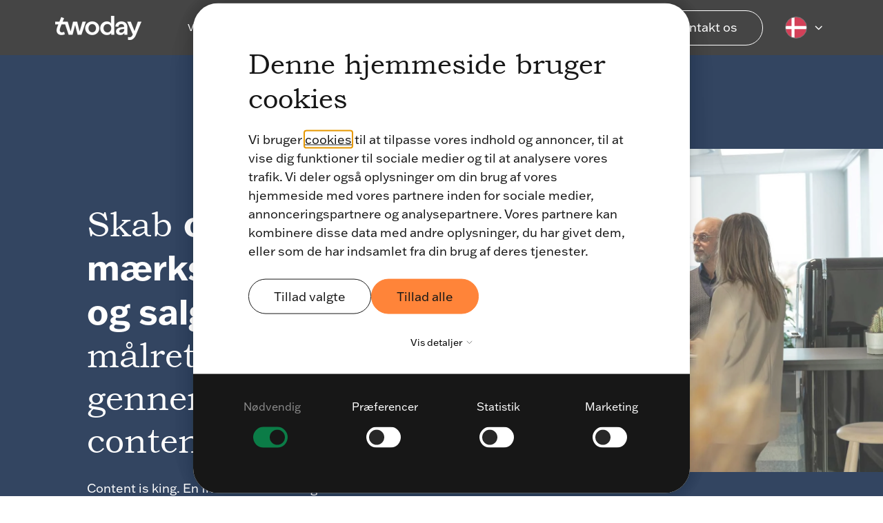

--- FILE ---
content_type: text/html; charset=UTF-8
request_url: https://www.twoday.dk/vi-tilbyder/digital-experiences/digital-marketing/content
body_size: 34683
content:
<!doctype html><html lang="da-dk"><head>
		<meta charset="utf-8">
		<title>Målrettet og gennemtænkt content skaber opmærksomhed og salg</title>
		<meta name="description" content="Skil dig ud fra konkurrenterne med content, der gør din målgruppe klogere. Webtekster, mails, annoncer – formatet er underordnet, når kvaliteten er i top.">
		<meta name="viewport" content="width=device-width, initial-scale=1">

		

		<link rel="SHORTCUT ICON" href="https://26251149.fs1.hubspotusercontent-eu1.net/hubfs/26251149/raw_assets/public/_twoday-cross-portal-assets/twoday-favicon.svg">

		<!-- Preload important scripts -->
		<link rel="preconnect" href="https://www.clarity.ms">
		<link rel="preconnect" href="https://snap.licdn.com"><!-- LinkedIn -->
		<link rel="preconnect" href="https://connect.facebook.net">
		<link rel="preconnect" href="https://use.typekit.net">
		<link rel="preconnect" href="https://fast.fonts.net">
		<link rel="preconnect" href="https://www.googletagmanager.com">

		<style>html, body { font-family: sans-serif; background: #FFFFFF; } body { opacity: 0; transition-property: opacity; transition-duration: 0.25s; transition-delay: 0.25s; margin: 0; } img, video { max-width: 100%; height: auto; } .btn, .btn-wrapper .cta_button, .btn-wrapper .cta-button, .btn-wrapper input[type="submit"], .btn-wrapper input[type="button"], input[type="submit"], input[type="button"]  {  font-size: 0.0rem; font-weight: ; line-height: 0.0rem;  border-radius: 30px; min-height: 3.5rem;  text-align: center; padding: 0 1.5625rem ; border: 1px solid; display: -webkit-inline-box; display: -ms-inline-flexbox; display: inline-flex; -webkit-box-align: center; -ms-flex-align: center; align-items: center; } .sr-padding-zero { padding-top: 0; padding-bottom: 0; } .sr-padding-half { padding-top: 3.125rem; padding-bottom: 3.125rem; } .sr-padding-full { padding-top: 6.25rem; padding-bottom: 6.25rem; } @media(min-width:576px) { .sr-padding-sm-zero { padding-top: 0; padding-bottom: 0; } .sr-padding-sm-half { padding-top: 3.125rem; padding-bottom: 3.125rem; } .sr-padding-sm-full { padding-top: 6.25rem; padding-bottom: 6.25rem; } } @media(min-width:768px) { .sr-padding-md-zero { padding-top: 0; padding-bottom: 0; } .sr-padding-md-half { padding-top: 3.125rem; padding-bottom: 3.125rem; } .sr-padding-md-full { padding-top: 6.25rem; padding-bottom: 6.25rem; } } @media(min-width:992px) { .sr-padding-lg-zero { padding-top: 0; padding-bottom: 0; } .sr-padding-lg-half { padding-top: 3.125rem; padding-bottom: 3.125rem; } .sr-padding-lg-full { padding-top: 6.25rem; padding-bottom: 6.25rem; } } .sr-spacer-25 { padding-top: 1.5625rem; padding-bottom: 1.5625rem; } .sr-spacer-top-25 { padding-top: 1.5625rem; } .sr-spacer-bottom-25 { padding-bottom: 1.5625rem; } .sr-spacer-50 { padding-top: 3.125rem; padding-bottom: 3.125rem; } .sr-spacer-top-50 { padding-top: 3.125rem; } .sr-spacer-bottom-50 { padding-bottom: 3.125rem; } .sr-spacer-75 { padding-top: 4.6875rem; padding-bottom: 4.6875rem; } .sr-spacer-top-75 { padding-top: 4.6875rem; } .sr-spacer-bottom-75 { padding-bottom: 4.6875rem; } .sr-spacer-100 { padding-top: 6.25rem; padding-bottom: 6.25rem; } .sr-spacer-top-100 { padding-top: 6.25rem; } .sr-spacer-bottom-100 { padding-bottom: 6.25rem; } .sr-row { row-gap: 3.125rem } .sr-multicol-media .sr-valign-top { -webkit-box-align: flex-start; -ms-flex-align: flex-start; align-items: flex-start; } .sr-multicol-media .sr-valign-center { -webkit-box-align: center; -ms-flex-align: center; align-items: center; } .sr-multicol-media .sr-valign-bottom { -webkit-box-align: flex-end; -ms-flex-align: flex-end; align-items: flex-end; } .sr-multicol-media .sr-valign-stretch { -webkit-box-align: stretch; -ms-flex-align: stretch; align-items: stretch; } .navbar-nav { display: -ms-flexbox; display: flex; -ms-flex-direction: column; flex-direction: column; padding-left: 0; margin-bottom: 0; list-style: none; } .nav-link { display: block; } .dropdown-menu { position: absolute; left: 0; z-index: 1000; display: none; text-align: left; list-style: none; } .navbar .container, .navbar .container-fluid, .navbar .container-lg, .navbar .container-md, .navbar .container-sm, .navbar .container-xl { display: -ms-flexbox; display: flex; -ms-flex-wrap: wrap; flex-wrap: wrap; -ms-flex-align: center; align-items: center; -ms-flex-pack: justify; justify-content: space-between } @media (min-width: 1200px) { .navbar-expand-xl>.container, .navbar-expand-xl>.container-fluid, .navbar-expand-xl>.container-lg, .navbar-expand-xl>.container-md, .navbar-expand-xl>.container-sm, .navbar-expand-xl>.container-xl { -ms-flex-wrap: nowrap; flex-wrap: nowrap; } .navbar-expand-xl .navbar-nav { -ms-flex-direction: row; flex-direction: row; } } dl, ol, ul { margin-top: 0; margin-bottom: 1rem; } .container, .container-fluid, .container-lg, .container-md, .container-sm, .container-xl { width: 100%; padding-right: 15px; padding-left: 15px; margin-right: auto; margin-left: auto } @media (min-width:576px) { .container, .container-sm { max-width: 540px } } @media (min-width:768px) { .container, .container-md, .container-sm { max-width: 720px } } @media (min-width:992px) { .container, .container-lg, .container-md, .container-sm { max-width: 960px } } @media (min-width:1200px) { .container, .container-lg, .container-md, .container-sm, .container-xl { max-width: 1140px } } .container-fluid { max-width: 2560px } body > .container-fluid, .sr-tabs-split-screen > .container-fluid, [data-global-resource-path] > div { width: auto; max-width: none; padding: 0; } body > .body-container-wrapper > .body-container.container-fluid { padding: 0; max-width: none; } .container-fluid:before, .container-fluid:after { display: none !important; } .row { display: -ms-flexbox; display: flex; -ms-flex-wrap: wrap; flex-wrap: wrap; margin-right: -15px; margin-left: -15px } .no-gutters { margin-right: 0; margin-left: 0 } .no-gutters > .col, .no-gutters > [class*=col-] { padding-right: 0; padding-left: 0 } .col, .col-1, .col-10, .col-11, .col-12, .col-2, .col-3, .col-4, .col-5, .col-6, .col-7, .col-8, .col-9, .col-auto, .col-lg, .col-lg-1, .col-lg-10, .col-lg-11, .col-lg-12, .col-lg-2, .col-lg-3, .col-lg-4, .col-lg-5, .col-lg-6, .col-lg-7, .col-lg-8, .col-lg-9, .col-lg-auto, .col-md, .col-md-1, .col-md-10, .col-md-11, .col-md-12, .col-md-2, .col-md-3, .col-md-4, .col-md-5, .col-md-6, .col-md-7, .col-md-8, .col-md-9, .col-md-auto, .col-sm, .col-sm-1, .col-sm-10, .col-sm-11, .col-sm-12, .col-sm-2, .col-sm-3, .col-sm-4, .col-sm-5, .col-sm-6, .col-sm-7, .col-sm-8, .col-sm-9, .col-sm-auto, .col-xl, .col-xl-1, .col-xl-10, .col-xl-11, .col-xl-12, .col-xl-2, .col-xl-3, .col-xl-4, .col-xl-5, .col-xl-6, .col-xl-7, .col-xl-8, .col-xl-9, .col-xl-auto { position: relative; width: 100%; padding-right: 15px; padding-left: 15px } .col { -ms-flex-preferred-size: 0; flex-basis: 0; -ms-flex-positive: 1; flex-grow: 1; max-width: 100% } .col-auto { -ms-flex: 0 0 auto; flex: 0 0 auto; width: auto; max-width: 100% } .col-1 { -ms-flex: 0 0 8.333333%; flex: 0 0 8.333333%; max-width: 8.333333% } .col-2 { -ms-flex: 0 0 16.666667%; flex: 0 0 16.666667%; max-width: 16.666667% } .col-3 { -ms-flex: 0 0 25%; flex: 0 0 25%; max-width: 25% } .col-4 { -ms-flex: 0 0 33.333333%; flex: 0 0 33.333333%; max-width: 33.333333% } .col-5 { -ms-flex: 0 0 41.666667%; flex: 0 0 41.666667%; max-width: 41.666667% } .col-6 { -ms-flex: 0 0 50%; flex: 0 0 50%; max-width: 50% } .col-7 { -ms-flex: 0 0 58.333333%; flex: 0 0 58.333333%; max-width: 58.333333% } .col-8 { -ms-flex: 0 0 66.666667%; flex: 0 0 66.666667%; max-width: 66.666667% } .col-9 { -ms-flex: 0 0 75%; flex: 0 0 75%; max-width: 75% } .col-10 { -ms-flex: 0 0 83.333333%; flex: 0 0 83.333333%; max-width: 83.333333% } .col-11 { -ms-flex: 0 0 91.666667%; flex: 0 0 91.666667%; max-width: 91.666667% } .col-12 { -ms-flex: 0 0 100%; flex: 0 0 100%; max-width: 100% } .offset-1 { margin-left: 8.333333% } .offset-2 { margin-left: 16.666667% } .offset-3 { margin-left: 25% } .offset-4 { margin-left: 33.333333% } .offset-5 { margin-left: 41.666667% } .offset-6 { margin-left: 50% } .offset-7 { margin-left: 58.333333% } .offset-8 { margin-left: 66.666667% } .offset-9 { margin-left: 75% } .offset-10 { margin-left: 83.333333% } .offset-11 { margin-left: 91.666667% } .sr-col { order: 99; } .order-first { -ms-flex-order: -1; order: -1 } .order-last { -ms-flex-order: 13; order: 13 } .order-0 { -ms-flex-order: 0; order: 0 } .order-1 { -ms-flex-order: 1; order: 1 } .order-2 { -ms-flex-order: 2; order: 2 } .order-3 { -ms-flex-order: 3; order: 3 } .order-4 { -ms-flex-order: 4; order: 4 } .order-5 { -ms-flex-order: 5; order: 5 } .order-6 { -ms-flex-order: 6; order: 6 } .order-7 { -ms-flex-order: 7; order: 7 } .order-8 { -ms-flex-order: 8; order: 8 } .order-9 { -ms-flex-order: 9; order: 9 } .order-10 { -ms-flex-order: 10; order: 10 } .order-11 { -ms-flex-order: 11; order: 11 } .order-12 { -ms-flex-order: 12; order: 12 } @media (min-width:576px) { .col-sm { -ms-flex-preferred-size: 0; flex-basis: 0; -ms-flex-positive: 1; flex-grow: 1; max-width: 100% } .col-sm-auto { -ms-flex: 0 0 auto; flex: 0 0 auto; width: auto; max-width: 100% } .col-sm-1 { -ms-flex: 0 0 8.333333%; flex: 0 0 8.333333%; max-width: 8.333333% } .col-sm-2 { -ms-flex: 0 0 16.666667%; flex: 0 0 16.666667%; max-width: 16.666667% } .col-sm-3 { -ms-flex: 0 0 25%; flex: 0 0 25%; max-width: 25% } .col-sm-4 { -ms-flex: 0 0 33.333333%; flex: 0 0 33.333333%; max-width: 33.333333% } .col-sm-5 { -ms-flex: 0 0 41.666667%; flex: 0 0 41.666667%; max-width: 41.666667% } .col-sm-6 { -ms-flex: 0 0 50%; flex: 0 0 50%; max-width: 50% } .col-sm-7 { -ms-flex: 0 0 58.333333%; flex: 0 0 58.333333%; max-width: 58.333333% } .col-sm-8 { -ms-flex: 0 0 66.666667%; flex: 0 0 66.666667%; max-width: 66.666667% } .col-sm-9 { -ms-flex: 0 0 75%; flex: 0 0 75%; max-width: 75% } .col-sm-10 { -ms-flex: 0 0 83.333333%; flex: 0 0 83.333333%; max-width: 83.333333% } .col-sm-11 { -ms-flex: 0 0 91.666667%; flex: 0 0 91.666667%; max-width: 91.666667% } .col-sm-12 { -ms-flex: 0 0 100%; flex: 0 0 100%; max-width: 100% } .order-sm-first { -ms-flex-order: -1; order: -1 } .order-sm-last { -ms-flex-order: 13; order: 13 } .order-sm-0 { -ms-flex-order: 0; order: 0 } .order-sm-1 { -ms-flex-order: 1; order: 1 } .order-sm-2 { -ms-flex-order: 2; order: 2 } .order-sm-3 { -ms-flex-order: 3; order: 3 } .order-sm-4 { -ms-flex-order: 4; order: 4 } .order-sm-5 { -ms-flex-order: 5; order: 5 } .order-sm-6 { -ms-flex-order: 6; order: 6 } .order-sm-7 { -ms-flex-order: 7; order: 7 } .order-sm-8 { -ms-flex-order: 8; order: 8 } .order-sm-9 { -ms-flex-order: 9; order: 9 } .order-sm-10 { -ms-flex-order: 10; order: 10 } .order-sm-11 { -ms-flex-order: 11; order: 11 } .order-sm-12 { -ms-flex-order: 12; order: 12 } .offset-sm-0 { margin-left: 0 } .offset-sm-1 { margin-left: 8.333333% } .offset-sm-2 { margin-left: 16.666667% } .offset-sm-3 { margin-left: 25% } .offset-sm-4 { margin-left: 33.333333% } .offset-sm-5 { margin-left: 41.666667% } .offset-sm-6 { margin-left: 50% } .offset-sm-7 { margin-left: 58.333333% } .offset-sm-8 { margin-left: 66.666667% } .offset-sm-9 { margin-left: 75% } .offset-sm-10 { margin-left: 83.333333% } .offset-sm-11 { margin-left: 91.666667% } } @media (min-width:768px) { .col-md { -ms-flex-preferred-size: 0; flex-basis: 0; -ms-flex-positive: 1; flex-grow: 1; max-width: 100% } .col-md-auto { -ms-flex: 0 0 auto; flex: 0 0 auto; width: auto; max-width: 100% } .col-md-1 { -ms-flex: 0 0 8.333333%; flex: 0 0 8.333333%; max-width: 8.333333% } .col-md-2 { -ms-flex: 0 0 16.666667%; flex: 0 0 16.666667%; max-width: 16.666667% } .col-md-3 { -ms-flex: 0 0 25%; flex: 0 0 25%; max-width: 25% } .col-md-4 { -ms-flex: 0 0 33.333333%; flex: 0 0 33.333333%; max-width: 33.333333% } .col-md-5 { -ms-flex: 0 0 41.666667%; flex: 0 0 41.666667%; max-width: 41.666667% } .col-md-6 { -ms-flex: 0 0 50%; flex: 0 0 50%; max-width: 50% } .col-md-7 { -ms-flex: 0 0 58.333333%; flex: 0 0 58.333333%; max-width: 58.333333% } .col-md-8 { -ms-flex: 0 0 66.666667%; flex: 0 0 66.666667%; max-width: 66.666667% } .col-md-9 { -ms-flex: 0 0 75%; flex: 0 0 75%; max-width: 75% } .col-md-10 { -ms-flex: 0 0 83.333333%; flex: 0 0 83.333333%; max-width: 83.333333% } .col-md-11 { -ms-flex: 0 0 91.666667%; flex: 0 0 91.666667%; max-width: 91.666667% } .col-md-12 { -ms-flex: 0 0 100%; flex: 0 0 100%; max-width: 100% } .order-md-first { -ms-flex-order: -1; order: -1 } .order-md-last { -ms-flex-order: 13; order: 13 } .order-md-0 { -ms-flex-order: 0; order: 0 } .order-md-1 { -ms-flex-order: 1; order: 1 } .order-md-2 { -ms-flex-order: 2; order: 2 } .order-md-3 { -ms-flex-order: 3; order: 3 } .order-md-4 { -ms-flex-order: 4; order: 4 } .order-md-5 { -ms-flex-order: 5; order: 5 } .order-md-6 { -ms-flex-order: 6; order: 6 } .order-md-7 { -ms-flex-order: 7; order: 7 } .order-md-8 { -ms-flex-order: 8; order: 8 } .order-md-9 { -ms-flex-order: 9; order: 9 } .order-md-10 { -ms-flex-order: 10; order: 10 } .order-md-11 { -ms-flex-order: 11; order: 11 } .order-md-12 { -ms-flex-order: 12; order: 12 } .offset-md-0 { margin-left: 0 } .offset-md-1 { margin-left: 8.333333% } .offset-md-2 { margin-left: 16.666667% } .offset-md-3 { margin-left: 25% } .offset-md-4 { margin-left: 33.333333% } .offset-md-5 { margin-left: 41.666667% } .offset-md-6 { margin-left: 50% } .offset-md-7 { margin-left: 58.333333% } .offset-md-8 { margin-left: 66.666667% } .offset-md-9 { margin-left: 75% } .offset-md-10 { margin-left: 83.333333% } .offset-md-11 { margin-left: 91.666667% } } @media (min-width:992px) { .col-lg { -ms-flex-preferred-size: 0; flex-basis: 0; -ms-flex-positive: 1; flex-grow: 1; max-width: 100% } .col-lg-auto { -ms-flex: 0 0 auto; flex: 0 0 auto; width: auto; max-width: 100% } .col-lg-1 { -ms-flex: 0 0 8.333333%; flex: 0 0 8.333333%; max-width: 8.333333% } .col-lg-2 { -ms-flex: 0 0 16.666667%; flex: 0 0 16.666667%; max-width: 16.666667% } .col-lg-3 { -ms-flex: 0 0 25%; flex: 0 0 25%; max-width: 25% } .col-lg-4 { -ms-flex: 0 0 33.333333%; flex: 0 0 33.333333%; max-width: 33.333333% } .col-lg-5 { -ms-flex: 0 0 41.666667%; flex: 0 0 41.666667%; max-width: 41.666667% } .col-lg-6 { -ms-flex: 0 0 50%; flex: 0 0 50%; max-width: 50% } .col-lg-7 { -ms-flex: 0 0 58.333333%; flex: 0 0 58.333333%; max-width: 58.333333% } .col-lg-8 { -ms-flex: 0 0 66.666667%; flex: 0 0 66.666667%; max-width: 66.666667% } .col-lg-9 { -ms-flex: 0 0 75%; flex: 0 0 75%; max-width: 75% } .col-lg-10 { -ms-flex: 0 0 83.333333%; flex: 0 0 83.333333%; max-width: 83.333333% } .col-lg-11 { -ms-flex: 0 0 91.666667%; flex: 0 0 91.666667%; max-width: 91.666667% } .col-lg-12 { -ms-flex: 0 0 100%; flex: 0 0 100%; max-width: 100% } .order-lg-first { -ms-flex-order: -1; order: -1 } .order-lg-last { -ms-flex-order: 13; order: 13 } .order-lg-0 { -ms-flex-order: 0; order: 0 } .order-lg-1 { -ms-flex-order: 1; order: 1 } .order-lg-2 { -ms-flex-order: 2; order: 2 } .order-lg-3 { -ms-flex-order: 3; order: 3 } .order-lg-4 { -ms-flex-order: 4; order: 4 } .order-lg-5 { -ms-flex-order: 5; order: 5 } .order-lg-6 { -ms-flex-order: 6; order: 6 } .order-lg-7 { -ms-flex-order: 7; order: 7 } .order-lg-8 { -ms-flex-order: 8; order: 8 } .order-lg-9 { -ms-flex-order: 9; order: 9 } .order-lg-10 { -ms-flex-order: 10; order: 10 } .order-lg-11 { -ms-flex-order: 11; order: 11 } .order-lg-12 { -ms-flex-order: 12; order: 12 } .offset-lg-0 { margin-left: 0 } .offset-lg-1 { margin-left: 8.333333% } .offset-lg-2 { margin-left: 16.666667% } .offset-lg-3 { margin-left: 25% } .offset-lg-4 { margin-left: 33.333333% } .offset-lg-5 { margin-left: 41.666667% } .offset-lg-6 { margin-left: 50% } .offset-lg-7 { margin-left: 58.333333% } .offset-lg-8 { margin-left: 66.666667% } .offset-lg-9 { margin-left: 75% } .offset-lg-10 { margin-left: 83.333333% } .offset-lg-11 { margin-left: 91.666667% } } @media (min-width:1200px) { .col-xl { -ms-flex-preferred-size: 0; flex-basis: 0; -ms-flex-positive: 1; flex-grow: 1; max-width: 100% } .col-xl-auto { -ms-flex: 0 0 auto; flex: 0 0 auto; width: auto; max-width: 100% } .col-xl-1 { -ms-flex: 0 0 8.333333%; flex: 0 0 8.333333%; max-width: 8.333333% } .col-xl-2 { -ms-flex: 0 0 16.666667%; flex: 0 0 16.666667%; max-width: 16.666667% } .col-xl-3 { -ms-flex: 0 0 25%; flex: 0 0 25%; max-width: 25% } .col-xl-4 { -ms-flex: 0 0 33.333333%; flex: 0 0 33.333333%; max-width: 33.333333% } .col-xl-5 { -ms-flex: 0 0 41.666667%; flex: 0 0 41.666667%; max-width: 41.666667% } .col-xl-6 { -ms-flex: 0 0 50%; flex: 0 0 50%; max-width: 50% } .col-xl-7 { -ms-flex: 0 0 58.333333%; flex: 0 0 58.333333%; max-width: 58.333333% } .col-xl-8 { -ms-flex: 0 0 66.666667%; flex: 0 0 66.666667%; max-width: 66.666667% } .col-xl-9 { -ms-flex: 0 0 75%; flex: 0 0 75%; max-width: 75% } .col-xl-10 { -ms-flex: 0 0 83.333333%; flex: 0 0 83.333333%; max-width: 83.333333% } .col-xl-11 { -ms-flex: 0 0 91.666667%; flex: 0 0 91.666667%; max-width: 91.666667% } .col-xl-12 { -ms-flex: 0 0 100%; flex: 0 0 100%; max-width: 100% } .order-xl-first { -ms-flex-order: -1; order: -1 } .order-xl-last { -ms-flex-order: 13; order: 13 } .order-xl-0 { -ms-flex-order: 0; order: 0 } .order-xl-1 { -ms-flex-order: 1; order: 1 } .order-xl-2 { -ms-flex-order: 2; order: 2 } .order-xl-3 { -ms-flex-order: 3; order: 3 } .order-xl-4 { -ms-flex-order: 4; order: 4 } .order-xl-5 { -ms-flex-order: 5; order: 5 } .order-xl-6 { -ms-flex-order: 6; order: 6 } .order-xl-7 { -ms-flex-order: 7; order: 7 } .order-xl-8 { -ms-flex-order: 8; order: 8 } .order-xl-9 { -ms-flex-order: 9; order: 9 } .order-xl-10 { -ms-flex-order: 10; order: 10 } .order-xl-11 { -ms-flex-order: 11; order: 11 } .order-xl-12 { -ms-flex-order: 12; order: 12 } .offset-xl-0 { margin-left: 0 } .offset-xl-1 { margin-left: 8.333333% } .offset-xl-2 { margin-left: 16.666667% } .offset-xl-3 { margin-left: 25% } .offset-xl-4 { margin-left: 33.333333% } .offset-xl-5 { margin-left: 41.666667% } .offset-xl-6 { margin-left: 50% } .offset-xl-7 { margin-left: 58.333333% } .offset-xl-8 { margin-left: 66.666667% } .offset-xl-9 { margin-left: 75% } .offset-xl-10 { margin-left: 83.333333% } .offset-xl-11 { margin-left: 91.666667% } } .m-auto { margin: auto !important } .mt-auto, .my-auto { margin-top: auto !important } .mr-auto, .mx-auto { margin-right: auto !important } .mb-auto, .my-auto { margin-bottom: auto !important } .ml-auto, .mx-auto { margin-left: auto !important } .cta-group { gap: 1rem ; display: flex; flex-wrap: wrap; align-items: center;} .sr-valign-stretch .cta-group { width: 100%; align-self: flex-end; } .text-left .cta-group{-webkit-box-pack:start!important;-ms-flex-pack:start!important;justify-content:flex-start!important}.text-right .cta-group{-webkit-box-pack:end!important;-ms-flex-pack:end!important;justify-content:flex-end!important}.text-center .cta-group{-webkit-box-pack:center!important;-ms-flex-pack:center!important;justify-content:center!important}@media (min-width:576px){.text-sm-left .cta-group{-webkit-box-pack:start!important;-ms-flex-pack:start!important;justify-content:flex-start!important}.text-sm-right .cta-group{-webkit-box-pack:end!important;-ms-flex-pack:end!important;justify-content:flex-end!important}.text-sm-center .cta-group{-webkit-box-pack:center!important;-ms-flex-pack:center!important;justify-content:center!important}}@media (min-width:768px){.text-md-left .cta-group{-webkit-box-pack:start!important;-ms-flex-pack:start!important;justify-content:flex-start!important}.text-md-right .cta-group{-webkit-box-pack:end!important;-ms-flex-pack:end!important;justify-content:flex-end!important}.text-md-center .cta-group{-webkit-box-pack:center!important;-ms-flex-pack:center!important;justify-content:center!important}}@media (min-width:992px){.text-lg-left .cta-group{-webkit-box-pack:start!important;-ms-flex-pack:start!important;justify-content:flex-start!important}.text-lg-right .cta-group{-webkit-box-pack:end!important;-ms-flex-pack:end!important;justify-content:flex-end!important}.text-lg-center .cta-group{-webkit-box-pack:center!important;-ms-flex-pack:center!important;justify-content:center!important}}@media (min-width:1200px){.text-xl-left .cta-group{-webkit-box-pack:start!important;-ms-flex-pack:start!important;justify-content:flex-start!important}.text-xl-right .cta-group{-webkit-box-pack:end!important;-ms-flex-pack:end!important;justify-content:flex-end!important}.text-xl-center .cta-group{-webkit-box-pack:center!important;-ms-flex-pack:center!important;justify-content:center!important}}.text-justify{text-align:justify!important}.text-left{text-align:left!important}.text-right{text-align:right!important}.text-center{text-align:center!important}@media (min-width:576px){.text-sm-left{text-align:left!important}.text-sm-right{text-align:right!important}.text-sm-center{text-align:center!important}}@media (min-width:768px){.text-md-left{text-align:left!important}.text-md-right{text-align:right!important}.text-md-center{text-align:center!important}}@media (min-width:992px){.text-lg-left{text-align:left!important}.text-lg-right{text-align:right!important}.text-lg-center{text-align:center!important}}@media (min-width:1200px){.text-xl-left{text-align:left!important}.text-xl-right{text-align:right!important}.text-xl-center{text-align:center!important}} .d-none { display: none !important } .d-inline { display: inline !important } .d-inline-block { display: inline-block !important } .d-block { display: block !important } .d-flex { display: -ms-flexbox !important; display: flex !important } .d-inline-flex { display: -ms-inline-flexbox !important; display: inline-flex !important } @media (min-width:576px) { .d-sm-none { display: none !important } .d-sm-inline { display: inline !important } .d-sm-inline-block { display: inline-block !important } .d-sm-block { display: block !important } .d-sm-table { display: table !important } .d-sm-table-row { display: table-row !important } .d-sm-table-cell { display: table-cell !important } .d-sm-flex { display: -ms-flexbox !important; display: flex !important } .d-sm-inline-flex { display: -ms-inline-flexbox !important; display: inline-flex !important } } @media (min-width:768px) { .d-md-none { display: none !important } .d-md-inline { display: inline !important } .d-md-inline-block { display: inline-block !important } .d-md-block { display: block !important } .d-md-flex { display: -ms-flexbox !important; display: flex !important } .d-md-inline-flex { display: -ms-inline-flexbox !important; display: inline-flex !important } } @media (min-width:992px) { .d-lg-none { display: none !important } .d-lg-inline { display: inline !important } .d-lg-inline-block { display: inline-block !important } .d-lg-block { display: block !important } .d-lg-table { display: table !important } .d-lg-table-row { display: table-row !important } .d-lg-table-cell { display: table-cell !important } .d-lg-flex { display: -ms-flexbox !important; display: flex !important } .d-lg-inline-flex { display: -ms-inline-flexbox !important; display: inline-flex !important } } @media (min-width:1200px) { .d-xl-none { display: none !important } .d-xl-inline { display: inline !important } .d-xl-inline-block { display: inline-block !important } .d-xl-block { display: block !important } .d-xl-table { display: table !important } .d-xl-table-row { display: table-row !important } .d-xl-table-cell { display: table-cell !important } .d-xl-flex { display: -ms-flexbox !important; display: flex !important } .d-xl-inline-flex { display: -ms-inline-flexbox !important; display: inline-flex !important } } .flex-row { -ms-flex-direction: row !important; flex-direction: row !important } .flex-column { -ms-flex-direction: column !important; flex-direction: column !important } .flex-row-reverse { -ms-flex-direction: row-reverse !important; flex-direction: row-reverse !important } .flex-column-reverse { -ms-flex-direction: column-reverse !important; flex-direction: column-reverse !important } .flex-wrap { -ms-flex-wrap: wrap !important; flex-wrap: wrap !important } .flex-nowrap { -ms-flex-wrap: nowrap !important; flex-wrap: nowrap !important } .flex-wrap-reverse { -ms-flex-wrap: wrap-reverse !important; flex-wrap: wrap-reverse !important } .justify-content-start { -ms-flex-pack: start !important; justify-content: flex-start !important } .justify-content-end { -ms-flex-pack: end !important; justify-content: flex-end !important } .justify-content-center { -ms-flex-pack: center !important; justify-content: center !important } .justify-content-between { -ms-flex-pack: justify !important; justify-content: space-between !important } .justify-content-around { -ms-flex-pack: distribute !important; justify-content: space-around !important } .align-items-start { -ms-flex-align: start !important; align-items: flex-start !important } .align-items-end { -ms-flex-align: end !important; align-items: flex-end !important } .align-items-center { -ms-flex-align: center !important; align-items: center !important } .align-items-baseline { -ms-flex-align: baseline !important; align-items: baseline !important } .align-items-stretch { -ms-flex-align: stretch !important; align-items: stretch !important } .align-content-start { -ms-flex-line-pack: start !important; align-content: flex-start !important } .align-content-end { -ms-flex-line-pack: end !important; align-content: flex-end !important } .align-content-center { -ms-flex-line-pack: center !important; align-content: center !important } .align-content-between { -ms-flex-line-pack: justify !important; align-content: space-between !important } .align-content-around { -ms-flex-line-pack: distribute !important; align-content: space-around !important } .align-content-stretch { -ms-flex-line-pack: stretch !important; align-content: stretch !important } @media (min-width:576px) { .flex-sm-row { -ms-flex-direction: row !important; flex-direction: row !important } .flex-sm-column { -ms-flex-direction: column !important; flex-direction: column !important } .flex-sm-row-reverse { -ms-flex-direction: row-reverse !important; flex-direction: row-reverse !important } .flex-sm-column-reverse { -ms-flex-direction: column-reverse !important; flex-direction: column-reverse !important } .flex-sm-wrap { -ms-flex-wrap: wrap !important; flex-wrap: wrap !important } .flex-sm-nowrap { -ms-flex-wrap: nowrap !important; flex-wrap: nowrap !important } .flex-sm-wrap-reverse { -ms-flex-wrap: wrap-reverse !important; flex-wrap: wrap-reverse !important } .justify-content-sm-start { -ms-flex-pack: start !important; justify-content: flex-start !important } .justify-content-sm-end { -ms-flex-pack: end !important; justify-content: flex-end !important } .justify-content-sm-center { -ms-flex-pack: center !important; justify-content: center !important } .justify-content-sm-between { -ms-flex-pack: justify !important; justify-content: space-between !important } .justify-content-sm-around { -ms-flex-pack: distribute !important; justify-content: space-around !important } .align-items-sm-start { -ms-flex-align: start !important; align-items: flex-start !important } .align-items-sm-end { -ms-flex-align: end !important; align-items: flex-end !important } .align-items-sm-center { -ms-flex-align: center !important; align-items: center !important } .align-items-sm-baseline { -ms-flex-align: baseline !important; align-items: baseline !important } .align-items-sm-stretch { -ms-flex-align: stretch !important; align-items: stretch !important } .align-content-sm-start { -ms-flex-line-pack: start !important; align-content: flex-start !important } .align-content-sm-end { -ms-flex-line-pack: end !important; align-content: flex-end !important } .align-content-sm-center { -ms-flex-line-pack: center !important; align-content: center !important } .align-content-sm-between { -ms-flex-line-pack: justify !important; align-content: space-between !important } .align-content-sm-around { -ms-flex-line-pack: distribute !important; align-content: space-around !important } .align-content-sm-stretch { -ms-flex-line-pack: stretch !important; align-content: stretch !important } } @media (min-width:768px) { .flex-md-row { -ms-flex-direction: row !important; flex-direction: row !important } .flex-md-column { -ms-flex-direction: column !important; flex-direction: column !important } .flex-md-row-reverse { -ms-flex-direction: row-reverse !important; flex-direction: row-reverse !important } .flex-md-column-reverse { -ms-flex-direction: column-reverse !important; flex-direction: column-reverse !important } .flex-md-wrap { -ms-flex-wrap: wrap !important; flex-wrap: wrap !important } .flex-md-nowrap { -ms-flex-wrap: nowrap !important; flex-wrap: nowrap !important } .flex-md-wrap-reverse { -ms-flex-wrap: wrap-reverse !important; flex-wrap: wrap-reverse !important } .justify-content-md-start { -ms-flex-pack: start !important; justify-content: flex-start !important } .justify-content-md-end { -ms-flex-pack: end !important; justify-content: flex-end !important } .justify-content-md-center { -ms-flex-pack: center !important; justify-content: center !important } .justify-content-md-between { -ms-flex-pack: justify !important; justify-content: space-between !important } .justify-content-md-around { -ms-flex-pack: distribute !important; justify-content: space-around !important } .align-items-md-start { -ms-flex-align: start !important; align-items: flex-start !important } .align-items-md-end { -ms-flex-align: end !important; align-items: flex-end !important } .align-items-md-center { -ms-flex-align: center !important; align-items: center !important } .align-items-md-baseline { -ms-flex-align: baseline !important; align-items: baseline !important } .align-items-md-stretch { -ms-flex-align: stretch !important; align-items: stretch !important } .align-content-md-start { -ms-flex-line-pack: start !important; align-content: flex-start !important } .align-content-md-end { -ms-flex-line-pack: end !important; align-content: flex-end !important } .align-content-md-center { -ms-flex-line-pack: center !important; align-content: center !important } .align-content-md-between { -ms-flex-line-pack: justify !important; align-content: space-between !important } .align-content-md-around { -ms-flex-line-pack: distribute !important; align-content: space-around !important } .align-content-md-stretch { -ms-flex-line-pack: stretch !important; align-content: stretch !important } } @media (min-width:992px) { .flex-lg-row { -ms-flex-direction: row !important; flex-direction: row !important } .flex-lg-column { -ms-flex-direction: column !important; flex-direction: column !important } .flex-lg-row-reverse { -ms-flex-direction: row-reverse !important; flex-direction: row-reverse !important } .flex-lg-column-reverse { -ms-flex-direction: column-reverse !important; flex-direction: column-reverse !important } .flex-lg-wrap { -ms-flex-wrap: wrap !important; flex-wrap: wrap !important } .flex-lg-nowrap { -ms-flex-wrap: nowrap !important; flex-wrap: nowrap !important } .flex-lg-wrap-reverse { -ms-flex-wrap: wrap-reverse !important; flex-wrap: wrap-reverse !important } .justify-content-lg-start { -ms-flex-pack: start !important; justify-content: flex-start !important } .justify-content-lg-end { -ms-flex-pack: end !important; justify-content: flex-end !important } .justify-content-lg-center { -ms-flex-pack: center !important; justify-content: center !important } .justify-content-lg-between { -ms-flex-pack: justify !important; justify-content: space-between !important } .justify-content-lg-around { -ms-flex-pack: distribute !important; justify-content: space-around !important } .align-items-lg-start { -ms-flex-align: start !important; align-items: flex-start !important } .align-items-lg-end { -ms-flex-align: end !important; align-items: flex-end !important } .align-items-lg-center { -ms-flex-align: center !important; align-items: center !important } .align-items-lg-baseline { -ms-flex-align: baseline !important; align-items: baseline !important } .align-items-lg-stretch { -ms-flex-align: stretch !important; align-items: stretch !important } .align-content-lg-start { -ms-flex-line-pack: start !important; align-content: flex-start !important } .align-content-lg-end { -ms-flex-line-pack: end !important; align-content: flex-end !important } .align-content-lg-center { -ms-flex-line-pack: center !important; align-content: center !important } .align-content-lg-between { -ms-flex-line-pack: justify !important; align-content: space-between !important } .align-content-lg-around { -ms-flex-line-pack: distribute !important; align-content: space-around !important } .align-content-lg-stretch { -ms-flex-line-pack: stretch !important; align-content: stretch !important } } @media (min-width:1200px) { .flex-xl-row { -ms-flex-direction: row !important; flex-direction: row !important } .flex-xl-column { -ms-flex-direction: column !important; flex-direction: column !important } .flex-xl-row-reverse { -ms-flex-direction: row-reverse !important; flex-direction: row-reverse !important } .flex-xl-column-reverse { -ms-flex-direction: column-reverse !important; flex-direction: column-reverse !important } .flex-xl-wrap { -ms-flex-wrap: wrap !important; flex-wrap: wrap !important } .flex-xl-nowrap { -ms-flex-wrap: nowrap !important; flex-wrap: nowrap !important } .flex-xl-wrap-reverse { -ms-flex-wrap: wrap-reverse !important; flex-wrap: wrap-reverse !important } .justify-content-xl-start { -ms-flex-pack: start !important; justify-content: flex-start !important } .justify-content-xl-end { -ms-flex-pack: end !important; justify-content: flex-end !important } .justify-content-xl-center { -ms-flex-pack: center !important; justify-content: center !important } .justify-content-xl-between { -ms-flex-pack: justify !important; justify-content: space-between !important } .justify-content-xl-around { -ms-flex-pack: distribute !important; justify-content: space-around !important } .align-items-xl-start { -ms-flex-align: start !important; align-items: flex-start !important } .align-items-xl-end { -ms-flex-align: end !important; align-items: flex-end !important } .align-items-xl-center { -ms-flex-align: center !important; align-items: center !important } .align-items-xl-baseline { -ms-flex-align: baseline !important; align-items: baseline !important } .align-items-xl-stretch { -ms-flex-align: stretch !important; align-items: stretch !important } .align-content-xl-start { -ms-flex-line-pack: start !important; align-content: flex-start !important } .align-content-xl-end { -ms-flex-line-pack: end !important; align-content: flex-end !important } .align-content-xl-center { -ms-flex-line-pack: center !important; align-content: center !important } .align-content-xl-between { -ms-flex-line-pack: justify !important; align-content: space-between !important } .align-content-xl-around { -ms-flex-line-pack: distribute !important; align-content: space-around !important } .align-content-xl-stretch { -ms-flex-line-pack: stretch !important; align-content: stretch !important } }
		</style>

		
		
		
		

		<meta name="viewport" content="width=device-width, initial-scale=1">

    
    <meta property="og:description" content="Skil dig ud fra konkurrenterne med content, der gør din målgruppe klogere. Webtekster, mails, annoncer – formatet er underordnet, når kvaliteten er i top.">
    <meta property="og:title" content="Målrettet og gennemtænkt content skaber opmærksomhed og salg">
    <meta name="twitter:description" content="Skil dig ud fra konkurrenterne med content, der gør din målgruppe klogere. Webtekster, mails, annoncer – formatet er underordnet, når kvaliteten er i top.">
    <meta name="twitter:title" content="Målrettet og gennemtænkt content skaber opmærksomhed og salg">

    

    

    <style>
a.cta_button{-moz-box-sizing:content-box !important;-webkit-box-sizing:content-box !important;box-sizing:content-box !important;vertical-align:middle}.hs-breadcrumb-menu{list-style-type:none;margin:0px 0px 0px 0px;padding:0px 0px 0px 0px}.hs-breadcrumb-menu-item{float:left;padding:10px 0px 10px 10px}.hs-breadcrumb-menu-divider:before{content:'›';padding-left:10px}.hs-featured-image-link{border:0}.hs-featured-image{float:right;margin:0 0 20px 20px;max-width:50%}@media (max-width: 568px){.hs-featured-image{float:none;margin:0;width:100%;max-width:100%}}.hs-screen-reader-text{clip:rect(1px, 1px, 1px, 1px);height:1px;overflow:hidden;position:absolute !important;width:1px}
</style>

<link class="hs-async-css" rel="preload" href="https://www.twoday.dk/hubfs/hub_generated/template_assets/1/54130843603/1766157598499/template_bootstrap.min.css" as="style" onload="this.onload=null;this.rel='stylesheet'">
<noscript><link rel="stylesheet" href="https://www.twoday.dk/hubfs/hub_generated/template_assets/1/54130843603/1766157598499/template_bootstrap.min.css"></noscript>
<link class="hs-async-css" rel="preload" href="https://www.twoday.dk/hubfs/hub_generated/template_assets/1/83897745135/1766157600031/template_splide.min.css" as="style" onload="this.onload=null;this.rel='stylesheet'">
<noscript><link rel="stylesheet" href="https://www.twoday.dk/hubfs/hub_generated/template_assets/1/83897745135/1766157600031/template_splide.min.css"></noscript>
<link class="hs-async-css" rel="preload" href="https://www.twoday.dk/hubfs/hub_generated/template_assets/1/83898407106/1766157604936/template_splide-extension-video.min.css" as="style" onload="this.onload=null;this.rel='stylesheet'">
<noscript><link rel="stylesheet" href="https://www.twoday.dk/hubfs/hub_generated/template_assets/1/83898407106/1766157604936/template_splide-extension-video.min.css"></noscript>
<link class="hs-async-css" rel="preload" href="https://www.twoday.dk/hubfs/hub_generated/template_assets/1/54133959376/1766157600963/template_sr-base.css" as="style" onload="this.onload=null;this.rel='stylesheet'">
<noscript><link rel="stylesheet" href="https://www.twoday.dk/hubfs/hub_generated/template_assets/1/54133959376/1766157600963/template_sr-base.css"></noscript>
<link rel="stylesheet" href="https://www.twoday.dk/hubfs/hub_generated/template_assets/1/54130627573/1766157593352/template_twoday.min.css">
<link rel="stylesheet" href="https://www.twoday.dk/hubfs/hub_generated/module_assets/1/72100179898/1765912999073/module_twoday-header.min.css">

<style>
	.twoday-image-text-left-right .col-md-5.offset-md-1,
	.twoday-image-text-left-right .col-md-7.offset-md-1 {
		padding-top: 2rem;
		padding-left: 2rem;
		padding-right: 2rem;
	}
	.twoday-image-text-left-right .responsive-image img {
		aspect-ratio: 9 / 10;
		object-fit: cover;
	}
	@media (min-width: 767px) {
		.twoday-image-text-left-right .col-md-5.offset-md-1,
		.twoday-image-text-left-right .col-md-7.offset-md-1 {
			padding-top: 0;
		}
		.twoday-image-text-left-right.sr-two-col-03 .col-md-5.sr-repeater-1 {
			padding-left: 5em;
		}
		.twoday-image-text-left-right .columns {
			columns: 2;
		}
		.twoday-image-text-left-right .col-md-6.sr-repeater-1 img,
		.twoday-image-text-left-right .col-md-4.sr-repeater-1 img {
			border-radius: 0 2em 2em 0;
		}

		.twoday-image-text-left-right .col-md-6.sr-repeater-2 img,
		.twoday-image-text-left-right .row-reverse .col-md-6.sr-repeater-1 img,
		.twoday-image-text-left-right .col-md-4.sr-repeater-2 img,
		.twoday-image-text-left-right .row-reverse .col-md-4.sr-repeater-1 img {
			border-radius: 2em 0 0 2em;
		}

		.twoday-image-text-left-right .col-md-5.offset-md-1,
		.twoday-image-text-left-right .col-md-7.offset-md-1 {
			padding-top: 6vw;
			padding-right: 8.333333% !important;
		}
	}


	@media (max-width: 767px) {
		.flex-row-mobile-reverse {
			flex-direction: column-reverse !important;
		}
	}

</style>


<style>
	.widget_1715244037048 {
border-top: 0px none #e5e7ea;
border-bottom: 0px none #e5e7ea;

}

	.twoday-multiple-column ul li a, .twoday-multiple-column ol li a, .twoday-multiple-column table tr td a{
		text-decoration: underline;
		color: currentColor;
	}

	.twoday-multiple-column ul li a:hover, .twoday-multiple-column ol li a:hover, .twoday-multiple-column table tr td a:hover {
		font-style: italic;
		color: currentColor !important;
	}

	.twoday-multiple-column a[href^="mailto:"], .twoday-multiple-column a[href^="tel:"] {
		word-break: break-word;
	}

	
	.widget_1715244037048 iframe,
	.widget_1715244037048 video:not(.sr-bg-video),
	.widget_1715244037048 .sr-multicol-media .responsive-video {
		position: relative;
	}
	@media (max-width: 767px) {
	}
	
	.twoday-multiple-column .bg-brandhub {
		background-color: #c8c8c8;
	}

	.twoday-multiple-column {
		display: flex;
		flex-direction: column;
	}






</style>


<style>
	.body_dnd_area-module-10 {
border-top: 0px none #e5e7ea;
border-bottom: 0px none #e5e7ea;

}.body_dnd_area-module-10.sr-padding-custom,
.body_dnd_area-module-10 .sr-padding-custom {
padding-top: 3em;
padding-right: 0em;
padding-bottom: 3em;
padding-left: 0em;
margin-top: 0rem;
margin-bottom: 0rem;
;
}

	.twoday-multiple-column ul li a, .twoday-multiple-column ol li a, .twoday-multiple-column table tr td a{
		text-decoration: underline;
		color: currentColor;
	}

	.twoday-multiple-column ul li a:hover, .twoday-multiple-column ol li a:hover, .twoday-multiple-column table tr td a:hover {
		font-style: italic;
		color: currentColor !important;
	}

	.twoday-multiple-column a[href^="mailto:"], .twoday-multiple-column a[href^="tel:"] {
		word-break: break-word;
	}

	
	.body_dnd_area-module-10 iframe,
	.body_dnd_area-module-10 video:not(.sr-bg-video),
	.body_dnd_area-module-10 .sr-multicol-media .responsive-video {
		position: relative;
	}
	@media (max-width: 767px) {
	}
	
	
	.body_dnd_area-module-10 .sr-video {
		line-height: 1;
		position: relative;
	}
	
	
	.body_dnd_area-module-10 .sr-video {
		line-height: 1;
		position: relative;
	}
	.twoday-multiple-column .bg-brandhub {
		background-color: #c8c8c8;
	}

	.twoday-multiple-column {
		display: flex;
		flex-direction: column;
	}






</style>


<style>
	.body_dnd_area-module-7 {
border-top: 0px none #e5e7ea;
border-bottom: 0px none #e5e7ea;

}
/* lg-padding */
@media(min-width: 768px) {
.body_dnd_area-module-7.sr-padding-custom,
.body_dnd_area-module-7 .sr-padding-custom {
padding-top: 3em;
padding-right: 0em;
padding-bottom: 0em;
padding-left: 0em;
margin-top: 0rem;
margin-bottom: 0rem;
;
}
}

	.twoday-multiple-column ul li a, .twoday-multiple-column ol li a, .twoday-multiple-column table tr td a{
		text-decoration: underline;
		color: currentColor;
	}

	.twoday-multiple-column ul li a:hover, .twoday-multiple-column ol li a:hover, .twoday-multiple-column table tr td a:hover {
		font-style: italic;
		color: currentColor !important;
	}

	.twoday-multiple-column a[href^="mailto:"], .twoday-multiple-column a[href^="tel:"] {
		word-break: break-word;
	}

	
	.body_dnd_area-module-7 iframe,
	.body_dnd_area-module-7 video:not(.sr-bg-video),
	.body_dnd_area-module-7 .sr-multicol-media .responsive-video {
		position: relative;
	}
	@media (max-width: 767px) {
	}
	
	
	.body_dnd_area-module-7 .sr-video {
		line-height: 1;
		position: relative;
	}
	.twoday-multiple-column .bg-brandhub {
		background-color: #c8c8c8;
	}

	.twoday-multiple-column {
		display: flex;
		flex-direction: column;
	}






</style>


<style>
	.module_17152447146703 {
border-top: 0px none #e5e7ea;
border-bottom: 0px none #e5e7ea;

}

	.twoday-multiple-column ul li a, .twoday-multiple-column ol li a, .twoday-multiple-column table tr td a{
		text-decoration: underline;
		color: currentColor;
	}

	.twoday-multiple-column ul li a:hover, .twoday-multiple-column ol li a:hover, .twoday-multiple-column table tr td a:hover {
		font-style: italic;
		color: currentColor !important;
	}

	.twoday-multiple-column a[href^="mailto:"], .twoday-multiple-column a[href^="tel:"] {
		word-break: break-word;
	}

	
	.module_17152447146703 iframe,
	.module_17152447146703 video:not(.sr-bg-video),
	.module_17152447146703 .sr-multicol-media .responsive-video {
		position: relative;
	}
	@media (max-width: 767px) {
	}
	
	
	.module_17152447146703 .sr-video {
		line-height: 1;
		position: relative;
	}
	.twoday-multiple-column .bg-brandhub {
		background-color: #c8c8c8;
	}

	.twoday-multiple-column {
		display: flex;
		flex-direction: column;
	}






</style>


<style>
	.module_17152453170203 {
border-top: 0px none #e5e7ea;
border-bottom: 0px none #e5e7ea;

}.module_17152453170203.sr-padding-custom,
.module_17152453170203 .sr-padding-custom {
padding-top: 3em;
padding-right: 0em;
padding-bottom: 0em;
padding-left: 0em;
margin-top: 0rem;
margin-bottom: 0rem;
;
}

	.twoday-multiple-column ul li a, .twoday-multiple-column ol li a, .twoday-multiple-column table tr td a{
		text-decoration: underline;
		color: currentColor;
	}

	.twoday-multiple-column ul li a:hover, .twoday-multiple-column ol li a:hover, .twoday-multiple-column table tr td a:hover {
		font-style: italic;
		color: currentColor !important;
	}

	.twoday-multiple-column a[href^="mailto:"], .twoday-multiple-column a[href^="tel:"] {
		word-break: break-word;
	}

	
	.module_17152453170203 iframe,
	.module_17152453170203 video:not(.sr-bg-video),
	.module_17152453170203 .sr-multicol-media .responsive-video {
		position: relative;
	}
	@media (max-width: 767px) {
	}
	
	
	.module_17152453170203 .sr-video {
		line-height: 1;
		position: relative;
	}
	.twoday-multiple-column .bg-brandhub {
		background-color: #c8c8c8;
	}

	.twoday-multiple-column {
		display: flex;
		flex-direction: column;
	}






</style>


<style>
	.module_17155852802863 {
border-top: 0px none #e5e7ea;
border-bottom: 0px none #e5e7ea;

}

	.twoday-multiple-column ul li a, .twoday-multiple-column ol li a, .twoday-multiple-column table tr td a{
		text-decoration: underline;
		color: currentColor;
	}

	.twoday-multiple-column ul li a:hover, .twoday-multiple-column ol li a:hover, .twoday-multiple-column table tr td a:hover {
		font-style: italic;
		color: currentColor !important;
	}

	.twoday-multiple-column a[href^="mailto:"], .twoday-multiple-column a[href^="tel:"] {
		word-break: break-word;
	}

	
	.module_17155852802863 iframe,
	.module_17155852802863 video:not(.sr-bg-video),
	.module_17155852802863 .sr-multicol-media .responsive-video {
		position: relative;
	}
	@media (max-width: 767px) {
	}
	
	
	.module_17155852802863 .sr-video {
		line-height: 1;
		position: relative;
	}
	
	
	.module_17155852802863 .sr-video {
		line-height: 1;
		position: relative;
	}
	.twoday-multiple-column .bg-brandhub {
		background-color: #c8c8c8;
	}

	.twoday-multiple-column {
		display: flex;
		flex-direction: column;
	}






</style>


		<style>
			.body_dnd_area-module-12 {

}

			.twoday-form-module {
				display: flex;
				flex-direction: column;
			}
		</style>
	

    <style>
        #hs_cos_wrapper_body_dnd_area-module-12 .sr-form {}

#hs_cos_wrapper_body_dnd_area-module-12 .sr-form label:not([for*="LEGAL_CONSENT"]):not([class*="hs-error-msg"]) { display:none; }

    </style>
    
<link rel="stylesheet" href="https://www.twoday.dk/hubfs/hub_generated/module_assets/1/54673544172/1758112803786/module_twoday-footer.min.css">

    <style>
        .site_footer-module-1 {

}
        .sr-footer {
            position: relative;
        }
        .sr-footer ul {
            list-style-type: none;
            padding: 0;
        }
        .sr-footer-04 .sr-footer-nav .hs-menu-wrapper > ul {
            list-style: none;
            padding: 0;
            margin: 0;
            display:flex;
        }
        @media only screen and (max-width: 768px) {
            .sr-footer-04 .sr-footer-nav .hs-menu-wrapper li {
                padding: 0;
            }
        }
        .sr-footer-04 .sr-footer-nav .hs-menu-wrapper li {
            list-style: none;
            margin: 0;
        }
        .sr-footer-04 .sr-footer-nav .hs-menu-wrapper > ul li, .sr-footer-04 .sr-footer-nav .hs-menu-wrapper > ul li a {
            display: inline-block;
            padding-right: 1.475rem;
            padding-bottom: 0.25em;
        }
        .sr-footer-04 .menu-wrapper {
            padding: 4rem 0 2rem;
        }
        .sr-footer-04 .sr-footer-nav li a {
            line-height: 2rem;
        }
        .sr-footer-04 .sr-footer-nav li a:not(:hover){
            color: inherit;
        }
        .sr-footer-04 .social {
            list-style: none;
            padding: 0;
        }
        .sr-footer-04 .social li {
            display: inline-block;
            text-align: center;
        }
        .sr-footer-04 .social li a {
            border-bottom: none;
            font-size: 1.4em;
        }
        .sr-footer-04 ul.social li {
            display: inline-block;
            margin: 0.5rem
        }
        .sr-footer-04 ul.social li i {
            border-radius: 50%;
            width: 2.3rem;
            height: 2.3rem;
            display: -webkit-box;
            display: -ms-flexbox;
            display: flex;
            -webkit-box-align: center;
            -ms-flex-align: center;
            align-items: center;
            -webkit-box-pack: center;
            -ms-flex-pack: center;
            justify-content: center;
            color: inherit;
        }
        .sr-footer-04 ul.social li i svg,
        .sr-footer-04 ul.social li i svg g,
        .sr-footer-04 ul.social li i svg path {
            fill: inherit;
        }
        .sr-footer-04 .footer-logo {
            margin-bottom: .8rem;
        
        }
        .sr-footer-04 ul.hs-menu-children-wrapper {
            list-style-type: none;
            padding: 0;
        }
        .sr-footer-04 li.hs-menu-item.hs-menu-depth-2 a {
            padding: 8px 20px;
            display: block;
        }
        .sr-footer-04 li.hs-menu-item.hs-menu-depth-2 a:hover {
            background: #000;
            color: #fff;
        }
        .sr-footer-04 .row.footer-row {
            -webkit-box-align: center;
            -ms-flex-align: center;
            align-items: center;
        }
        .sr-footer-04 .footer-logo-social img {
            max-width: 100%;
            height: auto;
        }
        @media only screen and (min-width: 768px) {
            .sr-footer-04 .sr-footer-nav .hs-menu-wrapper > ul li h3 {
                font-size: 22px;
            }
        }
        @media only screen and (max-width: 768px) {
            .sr-footer-04 ul.social li {
                margin-right: 1rem;
                margin-left: 0;
            }
            .row.footer-row {
                -webkit-box-orient: vertical;
                -webkit-box-direction: reverse;
                -ms-flex-direction: column-reverse;
                flex-direction: column-reverse;
            }
            .sr-footer-04 .social {
                padding-bottom: 2rem;
                padding-top: 0;
            }
            .sr-footer-04 .sr-footer-nav .hs-menu-wrapper > ul li, .sr-footer-04 .sr-footer-nav .hs-menu-wrapper > ul li a {
                line-height: 2;
            }
            .sr-footer-04 .sr-footer-nav .hs-menu-wrapper > ul li {
                margin:0px 0;
                font-size: 16px;
            }
            .sr-footer-04 .menu-wrapper {
                padding: 5rem 0 2rem;
            }

            select#language_select, .footer-menu-children-wrapper{
                margin-top: 0!important;
            }
        }

        .footer-menu-depth-1, .footer-menu-depth-2 {
            /*padding-left:0;
            padding-right:0;*/

        }

        .footer-menu-depth-1 {
            font-size: 1.375rem;
            margin: 30px 0!important;
        }

        .footer-menu-depth-2 {
            font-size: 1.125rem;
            line-height: 2;
        }

        .footer-menu-children-wrapper{
            margin-top:25px;
            list-style-type: none;
            padding-left:0;
        }

        .seconday-footer-menu {
            padding-left:0;
            list-style-type: none;
            margin-bottom:0;
        }

        .footer-menu-depth-2 a {
            color: var(--white);
            transition: color .2s ease;
        }

        .footer-menu-depth-2 a:hover, .footer-menu-depth-2 a:hover:not(.btn){
            color: var(--primary);
        }

        .language-select-wrapper{
            position:relative;
        }

        .language_select_arrow{
            position:absolute;
            right:0;
            top:50%;
            transform:translateY(-50%);
            font-size: 1.5rem;
        }

        select#language_select{
            margin-top:20px;
            color: #fff;
            background-color: #747474;
            border:none;
            max-width:200px;
            -o-appearance: none;
            -ms-appearance: none;
            -webkit-appearance: none;
            -moz-appearance: none;
            appearance: none;
            background-image: url("data:image/svg+xml; utf8, <svg xmlns='http://www.w3.org/2000/svg' width='16' height='16' viewBox='0 0 512 512' fill='%23FFFFFF'> <path d='M233.4 406.6c12.5 12.5 32.8 12.5 45.3 0l192-192c12.5-12.5 12.5-32.8 0-45.3s-32.8-12.5-45.3 0L256 338.7 86.6 169.4c-12.5-12.5-32.8-12.5-45.3 0s-12.5 32.8 0 45.3l192 192z' stroke='%23FFFFFF'/>%20</svg>");
            background-position: calc(100% - 28px) center;
            min-height:52px;
            padding: 15px 25px;
            text-indent: 0.01px;
            text-overflow: '';
            font-size: 18px;
        }

        select#language_select:focus{
            box-shadow: 0 0 0 1px inset #747474;
        }

        select#language_select option{
        //background-color: #171717!important;
        color: #171717!important;
        //font-size:18px;
        }
        /* select#language_select option:checked, select#language_select option:hover{
            background-color: #171717!important;
            color: #FF8439;
        } */
        .footer-small-content, .footer-small-content p, .footer-small-content #showCookieBotBanner{
            font-size: 0.875rem;
            color: #828282;
        }

        li.footer-small-content a, li.footer-small-content #showCookieBotBanner {
            color: #828282;
            transition: color .2s ease;
        }

        li.footer-small-content a:hover, li.footer-small-content #showCookieBotBanner:hover{
            color: var(--white);
            cursor: pointer;
        }
        .leading-2 p, li.footer-small-content #showCookieBotBanner{
            line-height: 2;
        }

        option:hover {
            background-color: yellow;
        }

        /* Fix issue with horisontal scroll on simplified footer */
        @media all and (max-width: 400px) {
            .simplified-footer {
                flex-direction: column;
            }
            .simplified-footer .footer-menu-depth-1 {

                margin: 0 !important;
            }
        }

    </style>
    
<!-- Editor Styles -->
<style id="hs_editor_style" type="text/css">
/* HubSpot Styles (default) */
.widget_1687350249177-hidden {
  display: block !important;
}
</style>

    <script src="https://www.twoday.dk/hubfs/hub_generated/template_assets/1/78606019561/1766157596512/template_jquery.min.js"></script>


    
    <link rel="canonical" href="https://www.twoday.dk/vi-tilbyder/digital-experiences/digital-marketing/content">

 <!-- Google Consent Mode -->
    <script data-cookieconsent="ignore">
      window.dataLayer = window.dataLayer || [];
      function gtag() {
        dataLayer.push(arguments)
      }
      gtag("consent", "default", {
        ad_personalization: "denied",
    ad_storage: "denied",
    ad_user_data: "denied",
        analytics_storage: "denied",
        functionality_storage: "denied",
        personalization_storage: "denied",
        security_storage: "granted",
        wait_for_update: 500
      });
      gtag("set", "ads_data_redaction", true);
      gtag("set", "url_passthrough", true);
    </script>
    <!-- End Google Consent Mode-->

<!-- Google Tag Manager -->
<script data-cookieconsent="ignore">(function(w,d,s,l,i){w[l]=w[l]||[];w[l].push({'gtm.start':
new Date().getTime(),event:'gtm.js'});var f=d.getElementsByTagName(s)[0],
j=d.createElement(s),dl=l!='dataLayer'?'&l='+l:'';j.async=true;j.src=
'https://www.googletagmanager.com/gtm.js?id='+i+dl;f.parentNode.insertBefore(j,f);
})(window,document,'script','dataLayer','GTM-MBV5GBD');</script>
<!-- End Google Tag Manager -->

<!-- Cookiebot -->
<script id="Cookiebot" rel="preconnect" src="https://consent.cookiebot.com/uc.js" data-culture="da" data-cbid="5dafaa7c-4eae-4cca-9339-57cec9ee50cf" data-blockingmode="auto" type="text/javascript"></script>
<!-- End Cookiebot -->


<script data-cookieconsent="ignore">
window.dataLayer = window.dataLayer || [];
window.dataLayer.push({
 'event': 'hubspot_pageview',
  'hs_lang': 'da-dk',
 'hs_content_type': 'Website Pages', 
 'hs_content_writer': 'Twoday',

 
 'hs_content_publish_date': '28.05.2024',
 'hs_content_update_date': '04.06.2025',
 'hs_preview': 'false'});
</script>
<meta property="og:url" content="https://www.twoday.dk/vi-tilbyder/digital-experiences/digital-marketing/content">
<meta name="twitter:card" content="summary">
<meta http-equiv="content-language" content="da-dk">






		
	<meta name="generator" content="HubSpot"></head>
	<body>
		<div class="body-wrapper   hs-content-id-102288938487 hs-site-page page   header-text-color-Light">

			
				<a href="#main-content" class="header__skip">Skip to content</a>
				
				

				
					
						<div data-global-resource-path="twoday/templates/partials/site_header.html"><div class="container-fluid">
<div class="row-fluid-wrapper">
<div class="row-fluid">
<div class="span12 widget-span widget-type-cell " style="" data-widget-type="cell" data-x="0" data-w="12">

<div class="row-fluid-wrapper row-depth-1 row-number-1 dnd-section">
<div class="row-fluid ">
<div class="span12 widget-span widget-type-cell dnd-column" style="" data-widget-type="cell" data-x="0" data-w="12">

<div class="row-fluid-wrapper row-depth-1 row-number-2 dnd-row">
<div class="row-fluid ">
<div class="span12 widget-span widget-type-custom_widget widget_1687350249177-hidden dnd-module" style="" data-widget-type="custom_widget" data-x="0" data-w="12">
<div id="hs_cos_wrapper_widget_1687350249177" class="hs_cos_wrapper hs_cos_wrapper_widget hs_cos_wrapper_type_module" style="" data-hs-cos-general-type="widget" data-hs-cos-type="module">



	

	


	

	


	

	


	

	

	
	<nav class="navbar navbar-main navbar-main-sticky navbar-expand new-header js-navbar">
    <!-- DEBUG=6 -->
		<div class="navbar-main-mobile-header">
			<a class="d-xl-none" href="https://www.twoday.dk">
			<img src="https://www.twoday.dk/hs-fs/hubfs/twoday/Brand%20Assets/Logo/twoday-wordmark-RGB_WHITE.png?width=125&amp;height=36&amp;name=twoday-wordmark-RGB_WHITE.png" alt="twoday-wordmark-RGB_WHITE" loading="lazy" width="125" height="36" style="max-width: 100%; height: auto;" class="navbar-brand-light" srcset="https://www.twoday.dk/hs-fs/hubfs/twoday/Brand%20Assets/Logo/twoday-wordmark-RGB_WHITE.png?width=63&amp;height=18&amp;name=twoday-wordmark-RGB_WHITE.png 63w, https://www.twoday.dk/hs-fs/hubfs/twoday/Brand%20Assets/Logo/twoday-wordmark-RGB_WHITE.png?width=125&amp;height=36&amp;name=twoday-wordmark-RGB_WHITE.png 125w, https://www.twoday.dk/hs-fs/hubfs/twoday/Brand%20Assets/Logo/twoday-wordmark-RGB_WHITE.png?width=188&amp;height=54&amp;name=twoday-wordmark-RGB_WHITE.png 188w, https://www.twoday.dk/hs-fs/hubfs/twoday/Brand%20Assets/Logo/twoday-wordmark-RGB_WHITE.png?width=250&amp;height=72&amp;name=twoday-wordmark-RGB_WHITE.png 250w, https://www.twoday.dk/hs-fs/hubfs/twoday/Brand%20Assets/Logo/twoday-wordmark-RGB_WHITE.png?width=313&amp;height=90&amp;name=twoday-wordmark-RGB_WHITE.png 313w, https://www.twoday.dk/hs-fs/hubfs/twoday/Brand%20Assets/Logo/twoday-wordmark-RGB_WHITE.png?width=375&amp;height=108&amp;name=twoday-wordmark-RGB_WHITE.png 375w" sizes="(max-width: 125px) 100vw, 125px">
			</a>
			<button class="navbar-main-toggle d-xl-none" type="button" data-toggle="collapse" data-target="#navbar_global" aria-expanded="false" aria-controls="navbar_global" aria-label="Toggle navigation">
				<svg xmlns="http://www.w3.org/2000/svg" viewbox="0 0 30 30">
					<path stroke-width="2" stroke-linecap="round" stroke-miterlimit="10" d="M4 7h22M4 15h22M4 23h22" stroke="#fff"></path>
				</svg>
			</button>
		</div>
		<div class="collapse mobile-collapse-only" id="navbar_global">
			<div class="navbar-main-wrapper">
				<div class="d-xl-none collapse-close">
					<a href="#navbar_global" role="button" data-toggle="collapse" data-target="#navbar_global" aria-controls="navbar_global" aria-expanded="false" aria-label="Toggle navigation">
						<svg xmlns="http://www.w3.org/2000/svg" width="30px" height="30px" viewbox="0 0 30 30">
							<circle cx="15" cy="15" r="15" style="fill:none" />
							<path d="M15 30C6.7 30 0 23.3 0 15S6.7 0 15 0s15 6.7 15 15-6.7 15-15 15zm0-29C7.3 1 1 7.3 1 15s6.3 14 14 14 14-6.3 14-14S22.7 1 15 1z" fill="#fff" />
							<path d="m15.7 15 4.6-4.6c.2-.2.2-.5 0-.7s-.5-.2-.7 0L15 14.3l-4.6-4.6c-.2-.2-.5-.2-.7 0s-.2.5 0 .7l4.6 4.6-4.6 4.6c-.2.2-.2.5 0 .7.1.1.2.1.4.1s.3 0 .4-.1l4.6-4.6 4.6 4.6c.1.1.2.1.4.1s.3 0 .4-.1c.2-.2.2-.5 0-.7L15.7 15z" fill="#fff" />
						</svg>
					</a>
				</div>
				<div id="navbarContent" class="navbar-main-inner">
					<a class="d-none d-xl-block main-logo" href="https://www.twoday.dk">
						<img src="https://www.twoday.dk/hs-fs/hubfs/twoday/Brand%20Assets/Logo/twoday-wordmark-RGB_WHITE.png?width=125&amp;height=36&amp;name=twoday-wordmark-RGB_WHITE.png" alt="twoday-wordmark-RGB_WHITE" loading="lazy" width="125" height="36" style="max-width: 100%; height: auto;" class="navbar-brand-light" srcset="https://www.twoday.dk/hs-fs/hubfs/twoday/Brand%20Assets/Logo/twoday-wordmark-RGB_WHITE.png?width=63&amp;height=18&amp;name=twoday-wordmark-RGB_WHITE.png 63w, https://www.twoday.dk/hs-fs/hubfs/twoday/Brand%20Assets/Logo/twoday-wordmark-RGB_WHITE.png?width=125&amp;height=36&amp;name=twoday-wordmark-RGB_WHITE.png 125w, https://www.twoday.dk/hs-fs/hubfs/twoday/Brand%20Assets/Logo/twoday-wordmark-RGB_WHITE.png?width=188&amp;height=54&amp;name=twoday-wordmark-RGB_WHITE.png 188w, https://www.twoday.dk/hs-fs/hubfs/twoday/Brand%20Assets/Logo/twoday-wordmark-RGB_WHITE.png?width=250&amp;height=72&amp;name=twoday-wordmark-RGB_WHITE.png 250w, https://www.twoday.dk/hs-fs/hubfs/twoday/Brand%20Assets/Logo/twoday-wordmark-RGB_WHITE.png?width=313&amp;height=90&amp;name=twoday-wordmark-RGB_WHITE.png 313w, https://www.twoday.dk/hs-fs/hubfs/twoday/Brand%20Assets/Logo/twoday-wordmark-RGB_WHITE.png?width=375&amp;height=108&amp;name=twoday-wordmark-RGB_WHITE.png 375w" sizes="(max-width: 125px) 100vw, 125px">
					</a>
					<ul class="navbar-nav mx-auto">
						
						
						
						
						
						
						
							
							
							
						
							
							
							
						
							
							
							
						
							
							
							
						
							
							
							
						
							
							
							
						
							
							
							
						
						
						<li class="nav-item dropdown megamenu ">
							
								<p class="nav-link nav-link--none mb-0">
									<span class="nav-link-inner-text">Vi tilbyder</span>
								</p>
							

							<a href="#" data-toggle="dropdown" id="megaMenu-vi-tilbyder" aria-haspopup="true" aria-expanded="false" aria-label="megamenu: Vi tilbyder" class="nav-link nav-link-toggle" role="navigation">
								<span class="nav-link-inner-text dropdown-toggle"></span>
							</a>
							<div aria-labelledby="megaMenu-vi-tilbyder" class="dropdown-menu">
								<div class="megamenu-inner">
									<div class="row">
										
										<div class="col-12 col-xl-3 mb-0 mb-xl-3 px-xl-0 pr-xl-4">
											<ul class="list-unstyled megamenu-group">
												<li class="nav-item">
													
													<a href="https://www.twoday.dk/vi-tilbyder/data-og-ai" class="megamenu-category nav-link ">
														<span class="nav-link-inner-text">Data &amp; AI</span>
													</a>
													<a href="#subMenu-data-&amp;-ai" class="nav-link collapse-toggle d-xl-none collapsed" type="button" data-toggle="collapse" data-target="#subMenu-data-&amp;-ai" aria-expanded="false" aria-controls="subMenu-data-&amp;-ai">
													</a>
													
												</li>
												<div class="collapse mobile-sub-collapse-only" id="subMenu-data-&amp;-ai">
												
												<li class="nav-item ">
													<a class="nav-link" href="https://www.twoday.dk/vi-tilbyder/data-og-ai/ai">
														<span class="nav-link-inner-text">AI</span>
													</a>
												</li>
												
												<li class="nav-item ">
													<a class="nav-link" href="https://www.twoday.dk/vi-tilbyder/data-og-ai/bi-og-analytics">
														<span class="nav-link-inner-text">Business intelligence &amp; analytics</span>
													</a>
												</li>
												
												<li class="nav-item ">
													<a class="nav-link" href="https://www.twoday.dk/vi-tilbyder/data-og-ai/corporate-performance-management">
														<span class="nav-link-inner-text">Corporate performance management</span>
													</a>
												</li>
												
												<li class="nav-item ">
													<a class="nav-link" href="https://www.twoday.dk/vi-tilbyder/data-og-ai/data-platforms">
														<span class="nav-link-inner-text">Data platforms</span>
													</a>
												</li>
												
												<li class="nav-item ">
													<a class="nav-link" href="https://www.twoday.dk/vi-tilbyder/data-og-ai/datastrategi">
														<span class="nav-link-inner-text">Data strategy</span>
													</a>
												</li>
												
												<li class="nav-item ">
													<a class="nav-link" href="https://www.twoday.dk/vi-tilbyder/data-og-ai/process-development-og-automation">
														<span class="nav-link-inner-text">Process development &amp; automation</span>
													</a>
												</li>
												
												<li class="nav-item ">
													<a class="nav-link" href="https://www.twoday.dk/vi-tilbyder/data-og-ai/iot">
														<span class="nav-link-inner-text">IoT</span>
													</a>
												</li>
												
												</div>
											</ul>
										</div>
										
										<div class="col-12 col-xl-3 mb-0 mb-xl-3 px-xl-0 pr-xl-4">
											<ul class="list-unstyled megamenu-group">
												<li class="nav-item">
													
													<a href="https://www.twoday.dk/vi-tilbyder/software-engineering" class="megamenu-category nav-link ">
														<span class="nav-link-inner-text">Software Engineering</span>
													</a>
													<a href="#subMenu-software-engineering" class="nav-link collapse-toggle d-xl-none collapsed" type="button" data-toggle="collapse" data-target="#subMenu-software-engineering" aria-expanded="false" aria-controls="subMenu-software-engineering">
													</a>
													
												</li>
												<div class="collapse mobile-sub-collapse-only" id="subMenu-software-engineering">
												
												<li class="nav-item ">
													<a class="nav-link" href="https://www.twoday.dk/vi-tilbyder/software-engineering/application-services">
														<span class="nav-link-inner-text">Application services</span>
													</a>
												</li>
												
												<li class="nav-item ">
													<a class="nav-link" href="https://www.twoday.dk/en/services/cloud-platforms-and-security">
														<span class="nav-link-inner-text">Cloud services</span>
													</a>
												</li>
												
												<li class="nav-item ">
													<a class="nav-link" href="https://www.twoday.dk/vi-tilbyder/software-engineering/digital-transformation">
														<span class="nav-link-inner-text">Digital transformation</span>
													</a>
												</li>
												
												<li class="nav-item ">
													<a class="nav-link" href="https://www.twoday.dk/vi-tilbyder/it-consultants">
														<span class="nav-link-inner-text">IT Consulting</span>
													</a>
												</li>
												
												<li class="nav-item ">
													<a class="nav-link" href="https://www.twoday.dk/en/services/cloud-platforms-and-security">
														<span class="nav-link-inner-text">Security</span>
													</a>
												</li>
												
												<li class="nav-item ">
													<a class="nav-link" href="https://www.twoday.dk/vi-tilbyder/software-engineering/custom-software-development">
														<span class="nav-link-inner-text">Software development</span>
													</a>
												</li>
												
												</div>
											</ul>
										</div>
										
										<div class="col-12 col-xl-3 mb-0 mb-xl-3 px-xl-0 pr-xl-4">
											<ul class="list-unstyled megamenu-group">
												<li class="nav-item">
													
													<a href="https://www.twoday.dk/vi-tilbyder/digital-experiences" class="megamenu-category nav-link ">
														<span class="nav-link-inner-text">Digital Experiences</span>
													</a>
													<a href="#subMenu-digital-experiences" class="nav-link collapse-toggle d-xl-none collapsed" type="button" data-toggle="collapse" data-target="#subMenu-digital-experiences" aria-expanded="false" aria-controls="subMenu-digital-experiences">
													</a>
													
												</li>
												<div class="collapse mobile-sub-collapse-only" id="subMenu-digital-experiences">
												
												<li class="nav-item ">
													<a class="nav-link" href="https://www.twoday.dk/vi-tilbyder/digital-experiences/app-udvikling">
														<span class="nav-link-inner-text">Apps</span>
													</a>
												</li>
												
												<li class="nav-item ">
													<a class="nav-link" href="https://www.twoday.dk/vi-tilbyder/digital-experiences/branding">
														<span class="nav-link-inner-text">Branding</span>
													</a>
												</li>
												
												<li class="nav-item ">
													<a class="nav-link" href="https://www.twoday.dk/vi-tilbyder/digital-experiences/design-ux">
														<span class="nav-link-inner-text">Design &amp; UX</span>
													</a>
												</li>
												
												<li class="nav-item ">
													<a class="nav-link" href="https://www.twoday.dk/vi-tilbyder/digital-experiences/digital-marketing">
														<span class="nav-link-inner-text">Digital marketing</span>
													</a>
												</li>
												
												<li class="nav-item ">
													<a class="nav-link" href="https://www.twoday.dk/vi-tilbyder/digital-experiences/e-commerce-pim">
														<span class="nav-link-inner-text">E-commerce &amp; PIM</span>
													</a>
												</li>
												
												<li class="nav-item ">
													<a class="nav-link" href="https://www.twoday.dk/vi-tilbyder/digital-experiences/e-commerce-pim/selvbetjeningsportaler">
														<span class="nav-link-inner-text">Self-service</span>
													</a>
												</li>
												
												<li class="nav-item ">
													<a class="nav-link" href="https://www.twoday.dk/vi-tilbyder/digital-experiences/websites">
														<span class="nav-link-inner-text">Websites</span>
													</a>
												</li>
												
												</div>
											</ul>
										</div>
										
										<div class="col-12 col-xl-3 mb-0 mb-xl-3 px-xl-0 pr-xl-4">
											<ul class="list-unstyled megamenu-group">
												<li class="nav-item">
													
													<a href="https://www.twoday.dk/vi-tilbyder/business-applications" class="megamenu-category nav-link ">
														<span class="nav-link-inner-text">Business Applications</span>
													</a>
													<a href="#subMenu-business-applications" class="nav-link collapse-toggle d-xl-none collapsed" type="button" data-toggle="collapse" data-target="#subMenu-business-applications" aria-expanded="false" aria-controls="subMenu-business-applications">
													</a>
													
												</li>
												<div class="collapse mobile-sub-collapse-only" id="subMenu-business-applications">
												
												<li class="nav-item ">
													<a class="nav-link" href="https://www.twoday.dk/vi-tilbyder/business-applications/customer-service">
														<span class="nav-link-inner-text">Customer service</span>
													</a>
												</li>
												
												<li class="nav-item ">
													<a class="nav-link" href="https://www.twoday.dk/vi-tilbyder/business-applications/digital-signatur-og-authentication">
														<span class="nav-link-inner-text">Digital signature &amp; authentication</span>
													</a>
												</li>
												
												<li class="nav-item ">
													<a class="nav-link" href="https://www.twoday.dk/business-applications/erp">
														<span class="nav-link-inner-text">ERP</span>
													</a>
												</li>
												
												<li class="nav-item ">
													<a class="nav-link" href="https://www.twoday.dk/vi-tilbyder/business-applications/integrationsplatforme">
														<span class="nav-link-inner-text">Integration platforms</span>
													</a>
												</li>
												
												<li class="nav-item ">
													<a class="nav-link" href="https://www.twoday.dk/vi-tilbyder/business-applications/low-code">
														<span class="nav-link-inner-text">Low-code</span>
													</a>
												</li>
												
												<li class="nav-item ">
													<a class="nav-link" href="https://www.twoday.dk/vi-tilbyder/business-applications/modern-work">
														<span class="nav-link-inner-text">Modern work</span>
													</a>
												</li>
												
												<li class="nav-item ">
													<a class="nav-link" href="https://www.twoday.dk/vi-tilbyder/business-applications/sales-and-marketing">
														<span class="nav-link-inner-text">Sales &amp; marketing</span>
													</a>
												</li>
												
												</div>
											</ul>
										</div>
										
										<div class="col-12 col-xl-3 mb-0 mb-xl-3 px-xl-0 pr-xl-4">
											<ul class="list-unstyled megamenu-group">
												<li class="nav-item">
													
													<a href="https://www.twoday.dk/vi-tilbyder/it-consultants" class="megamenu-category nav-link ">
														<span class="nav-link-inner-text">IT Consultants</span>
													</a>
													<a href="#subMenu-it-consultants" class="nav-link collapse-toggle d-xl-none collapsed" type="button" data-toggle="collapse" data-target="#subMenu-it-consultants" aria-expanded="false" aria-controls="subMenu-it-consultants">
													</a>
													
												</li>
												<div class="collapse mobile-sub-collapse-only" id="subMenu-it-consultants">
												
												<li class="nav-item ">
													<a class="nav-link" href="https://www.twoday.dk/vi-tilbyder/it-consultants/freelance">
														<span class="nav-link-inner-text">Konsulenter på freelancebasis</span>
													</a>
												</li>
												
												<li class="nav-item ">
													<a class="nav-link" href="https://www.twoday.dk/vi-tilbyder/it-consultants/udvikler">
														<span class="nav-link-inner-text">Udviklere på konsulentbasis</span>
													</a>
												</li>
												
												</div>
											</ul>
										</div>
										
										<div class="col-12 col-xl-3 mb-0 mb-xl-3 px-xl-0 pr-xl-4">
											<ul class="list-unstyled megamenu-group">
												<li class="nav-item">
													
													<a href="https://www.twoday.dk/en/services/cloud-platforms-and-security" class="megamenu-category nav-link ">
														<span class="nav-link-inner-text">Cloud Platforms &amp; Security</span>
													</a>
													<a href="#subMenu-cloud-platforms-&amp;-security" class="nav-link collapse-toggle d-xl-none collapsed" type="button" data-toggle="collapse" data-target="#subMenu-cloud-platforms-&amp;-security" aria-expanded="false" aria-controls="subMenu-cloud-platforms-&amp;-security">
													</a>
													
												</li>
												<div class="collapse mobile-sub-collapse-only" id="subMenu-cloud-platforms-&amp;-security">
												
												<li class="nav-item ">
													<a class="nav-link" href="https://www.twoday.dk/en/services/cloud-platforms-and-security/cloud-and-datacenter">
														<span class="nav-link-inner-text">Cloud &amp; Datacenter</span>
													</a>
												</li>
												
												<li class="nav-item ">
													<a class="nav-link" href="https://www.twoday.dk/en/services/cloud-platforms-and-security/endpoint-management">
														<span class="nav-link-inner-text">Endpoint Management</span>
													</a>
												</li>
												
												<li class="nav-item ">
													<a class="nav-link" href="https://www.twoday.dk/en/services/cloud-platforms-and-security/security-and-identity">
														<span class="nav-link-inner-text">Security &amp; Identity</span>
													</a>
												</li>
												
												</div>
											</ul>
										</div>
										
										<div class="col-12 col-xl-3 mb-0 mb-xl-3 px-xl-0 pr-xl-4">
											<ul class="list-unstyled megamenu-group">
												<li class="nav-item">
													
													<p class="megamenu-category nav-link nolink " aria-haspopup="true" aria-expanded="false">
														<span class="nav-link-inner-text">Products</span>
													</p>
													<a href="#subMenu-products" class="nav-link collapse-toggle d-xl-none collapsed" type="button" data-toggle="collapse" data-target="#subMenu-products" aria-expanded="false" aria-controls="subMenu-products">
													</a>
													
												</li>
												<div class="collapse mobile-sub-collapse-only" id="subMenu-products">
												
												<li class="nav-item ">
													<a class="nav-link" href="https://www.twoday.dk/vi-tilbyder/business-applications/digital-signatur-og-authentication">
														<span class="nav-link-inner-text">Addo Sign</span>
													</a>
												</li>
												
												<li class="nav-item ">
													<a class="nav-link" href="https://www.twoday.dk/ai-agent">
														<span class="nav-link-inner-text">AI Agent</span>
													</a>
												</li>
												
												<li class="nav-item ">
													<a class="nav-link" href="https://insightanalytics.twoday.com/">
														<span class="nav-link-inner-text">Insight Analytics</span>
													</a>
												</li>
												
												<li class="nav-item ">
													<a class="nav-link" href="https://www.twoday.dk/vi-tilbyder/produkter/pension-broker">
														<span class="nav-link-inner-text">Pension Broker</span>
													</a>
												</li>
												
												<li class="nav-item ">
													<a class="nav-link" href="https://www.twoday.dk/vi-tilbyder/data-og-ai/d365-business-central-data-platform-accelerator">
														<span class="nav-link-inner-text">D365 BC Data Platform Accelerator</span>
													</a>
												</li>
												
												</div>
											</ul>
										</div>
										
									</div>
								</div>
							</div>
						</li>
						
						
						
						
						
						
						<li class="nav-item   ">
							
								
									<a class="nav-link" href="https://www.twoday.dk/cases">
										<span class="nav-link-inner-text">Cases</span>
									</a>
								
							
						</li>
						
						
						
						
						
							
						
							
						
							
						
							
						
						
						<li class="nav-item dropdown  ">
							
								
									<a href="https://www.twoday.dk/industrier" class="nav-link">
										<span class="nav-link-inner-text">Brancher</span>
									</a>
								

								<a href="#" id="dropdownMenu-brancher" data-toggle="dropdown" aria-haspopup="true" aria-expanded="false" aria-label="dropdown menu: Brancher" class="nav-link nav-link-toggle" role="navigation">
									<span class="nav-link-inner-text dropdown-toggle"></span>
								</a>
								<ul class="dropdown-menu" aria-labelledby="dropdownMenu-brancher">
									
									<li class="nav-item ">
										
										<a href="https://www.twoday.dk/industrier/energi-forsyning" class="nav-link">
											<span class="nav-link-inner-text">Energi og forsyning</span>
										</a>
										
									</li>
									
									<li class="nav-item ">
										
										<a href="https://www.twoday.com/industrier/den_offentlige_sektor" class="nav-link">
											<span class="nav-link-inner-text">Offentlig sektor</span>
										</a>
										
									</li>
									
									<li class="nav-item ">
										
										<a href="https://www.twoday.dk/industrier/produktion" class="nav-link">
											<span class="nav-link-inner-text">Produktion</span>
										</a>
										
									</li>
									
									<li class="nav-item ">
										
										<a href="https://www.twoday.dk/it-til-retail" class="nav-link">
											<span class="nav-link-inner-text">Retail</span>
										</a>
										
									</li>
									
								</ul>
							
						</li>
						
						
						
						
						
							
						
							
						
							
						
							
						
							
						
						
						<li class="nav-item dropdown  ">
							
								
									<p class="nav-link nav-link--none mb-0">
										<span class="nav-link-inner-text">Karriere</span>
									</p>
								

								<a href="#" id="dropdownMenu-karriere" data-toggle="dropdown" aria-haspopup="true" aria-expanded="false" aria-label="dropdown menu: Karriere" class="nav-link nav-link-toggle" role="navigation">
									<span class="nav-link-inner-text dropdown-toggle"></span>
								</a>
								<ul class="dropdown-menu" aria-labelledby="dropdownMenu-karriere">
									
									<li class="nav-item ">
										
										<a href="https://www.twoday.dk/karriere/ledige-stillinger" class="nav-link">
											<span class="nav-link-inner-text">Ledige stillinger</span>
										</a>
										
									</li>
									
									<li class="nav-item ">
										
										<a href="https://www.twoday.dk/karriere/bliv-freelancer" class="nav-link">
											<span class="nav-link-inner-text">Bliv freelancer</span>
										</a>
										
									</li>
									
									<li class="nav-item ">
										
										<a href="https://www.twoday.dk/karriere/graduateprogram" class="nav-link">
											<span class="nav-link-inner-text">Graduateprogram</span>
										</a>
										
									</li>
									
									<li class="nav-item ">
										
										<a href="https://www.twoday.dk/karriere/moed-os" class="nav-link">
											<span class="nav-link-inner-text">Mød os</span>
										</a>
										
									</li>
									
									<li class="nav-item ">
										
										<a href="https://www.twoday.dk/karriere" class="nav-link">
											<span class="nav-link-inner-text">twoday som arbejdsplads</span>
										</a>
										
									</li>
									
								</ul>
							
						</li>
						
						
						
						
						
							
						
							
						
							
						
							
						
							
						
							
						
							
						
						
						<li class="nav-item dropdown  ">
							
								
									<p class="nav-link nav-link--none mb-0">
										<span class="nav-link-inner-text">Viden</span>
									</p>
								

								<a href="#" id="dropdownMenu-viden" data-toggle="dropdown" aria-haspopup="true" aria-expanded="false" aria-label="dropdown menu: Viden" class="nav-link nav-link-toggle" role="navigation">
									<span class="nav-link-inner-text dropdown-toggle"></span>
								</a>
								<ul class="dropdown-menu" aria-labelledby="dropdownMenu-viden">
									
									<li class="nav-item ">
										
										<a href="https://www.twoday.dk/artikler" class="nav-link">
											<span class="nav-link-inner-text">Artikler</span>
										</a>
										
									</li>
									
									<li class="nav-item ">
										
										<a href="https://www.twoday.dk/blog" class="nav-link">
											<span class="nav-link-inner-text">Blog</span>
										</a>
										
									</li>
									
									<li class="nav-item ">
										
										<a href="https://www.twoday.dk/viden/whitepapers" class="nav-link">
											<span class="nav-link-inner-text">Whitepapers og e-books</span>
										</a>
										
									</li>
									
									<li class="nav-item ">
										
										<a href="https://www.twoday.dk/viden/kommende-events" class="nav-link">
											<span class="nav-link-inner-text">Kommende events</span>
										</a>
										
									</li>
									
									<li class="nav-item ">
										
										<a href="https://www.twoday.dk/viden/on-demand-webinarer" class="nav-link">
											<span class="nav-link-inner-text">On-demand webinarer</span>
										</a>
										
									</li>
									
									<li class="nav-item ">
										
										<a href="https://www.twoday.dk/viden/kurser" class="nav-link">
											<span class="nav-link-inner-text">Kurser</span>
										</a>
										
									</li>
									
									<li class="nav-item ">
										
										<a href="https://www.twoday.dk/viden/nyhedsbrev" class="nav-link">
											<span class="nav-link-inner-text">Tilmeld nyhedsbrev</span>
										</a>
										
									</li>
									
								</ul>
							
						</li>
						
						
						
						
						
						
						<li class="nav-item   ">
							
								
									<a class="nav-link" href="https://www.twoday.dk/nyheder">
										<span class="nav-link-inner-text">Nyheder</span>
									</a>
								
							
						</li>
						
						
						
						
						
						
						<li class="nav-item   ">
							
								
									<a class="nav-link" href="https://www.twoday.dk/om-twoday">
										<span class="nav-link-inner-text">Om twoday</span>
									</a>
								
							
						</li>
						
						
					</ul>

					<div class="cta-group nav-ctas d-xl-inline-flex mt-3 mt-xl-0">
    <div class="btn-wrapper btn-outline-white-wrapper btn-wrapper-md"><a class="cta-button" href="https://www.twoday.dk/kontakt" role="button">Kontakt os</a></div></div>


					

					
					<div class="language-wrapper d-flex">
						<ul id="country-menu" class="hs-skip-lang-url-rewrite navbar-nav mx-auto">
							<li class="nav-item dropdown change-language position-relative">
								
								
								<a href="#" id="dropdownMenu-changecountry" data-toggle="dropdown" data-language="da" aria-haspopup="true" aria-expanded="false" aria-label="Choose country" class="nav-link nav-link-toggle" role="navigation">
									<span class="nav-link-inner-text dropdown-toggle" aria-expanded="false"><span class="lang-flag"></span></span>
								</a>
								
								
								
								
								
								
								
								
								
								
								
								
								<ul class="dropdown-menu" aria-labelledby="dropdownMenu-changecountry">
									<li class="nav-item"><strong> Change country:</strong></li>
									<div style="display: flex; flex-direction: column">
									
										
											
											<li class="nav-item order-first"><p class="nav-link active mb-0" data-language="da"><span class="nav-link-inner-text"><span class="lang-flag"></span>Denmark</span></p>
											
										
									
										
											
											</li><li class="nav-item"><a class="nav-link " data-language="int" href="https://www.twoday.com/?stay"><span class="nav-link-inner-text"><span class="lang-flag"></span>International</span></a></li>
											
										
									
										
											
											<li class="nav-item"><a class="nav-link " data-language="no" href="https://www.twoday.no"><span class="nav-link-inner-text"><span class="lang-flag"></span>Norway</span></a></li>
											
										
									
										
											
											<li class="nav-item"><a class="nav-link " data-language="sv" href="https://www.twoday.se"><span class="nav-link-inner-text"><span class="lang-flag"></span>Sweden</span></a></li>
											
										
									
										
											
											<li class="nav-item"><a class="nav-link " data-language="fi" href="https://www.twoday.fi"><span class="nav-link-inner-text"><span class="lang-flag"></span>Finland</span></a></li>
											
										
									
										
											
											<li class="nav-item"><a class="nav-link " data-language="lt" href="https://www.twoday.lt/"><span class="nav-link-inner-text"><span class="lang-flag"></span>Lithuania</span></a></li>
											
										
									
									</div>
								</ul>
							</li>
						</ul>
					</div>
					

				</div>
			</div>
		</div>
	</nav>

	


	
	


	

	


	

	

</div>

</div><!--end widget-span -->
</div><!--end row-->
</div><!--end row-wrapper -->

</div><!--end widget-span -->
</div><!--end row-->
</div><!--end row-wrapper -->

</div><!--end widget-span -->
</div>
</div>
</div></div>
					
				
			

			<main id="main-content" class="body-container-wrapper overflow-hidden">
				

	<div class="container-fluid">
<div class="row-fluid-wrapper">
<div class="row-fluid">
<div class="span12 widget-span widget-type-cell " style="" data-widget-type="cell" data-x="0" data-w="12">

<div class="row-fluid-wrapper row-depth-1 row-number-1 dnd-section">
<div class="row-fluid ">
<div class="span12 widget-span widget-type-custom_widget dnd-module" style="" data-widget-type="custom_widget" data-x="0" data-w="12">
<div id="hs_cos_wrapper_body_dnd_area-module-1" class="hs_cos_wrapper hs_cos_wrapper_widget hs_cos_wrapper_type_module" style="" data-hs-cos-general-type="widget" data-hs-cos-type="module">







<div class="position-relative twoday-image-text-left-right body_dnd_area-module-1  bg-success sr-padding-top_of_page text-white  prototype-no-background" role="banner">

	
		
			
			<img loading="lazy" width="800" height="800" class="fifth-element-image left-aligned order-2 order-lg-1 d-none" src="https://26750578.fs1.hubspotusercontent-eu1.net/hub/26750578/hubfs/twoday-triangle-red-800x800.png?width=800&amp;height=800&amp;name=twoday-triangle-red-800x800.png" alt="twoday" style="margin: auto; pointer-events: none; transform: rotate(0deg);" srcset="https://26750578.fs1.hubspotusercontent-eu1.net/hub/26750578/hubfs/twoday-triangle-red-800x800.png?width=400&amp;height=400&amp;name=twoday-triangle-red-800x800.png 400w, https://26750578.fs1.hubspotusercontent-eu1.net/hub/26750578/hubfs/twoday-triangle-red-800x800.png?width=800&amp;height=800&amp;name=twoday-triangle-red-800x800.png 800w, https://26750578.fs1.hubspotusercontent-eu1.net/hub/26750578/hubfs/twoday-triangle-red-800x800.png?width=1200&amp;height=1200&amp;name=twoday-triangle-red-800x800.png 1200w, https://26750578.fs1.hubspotusercontent-eu1.net/hub/26750578/hubfs/twoday-triangle-red-800x800.png?width=1600&amp;height=1600&amp;name=twoday-triangle-red-800x800.png 1600w, https://26750578.fs1.hubspotusercontent-eu1.net/hub/26750578/hubfs/twoday-triangle-red-800x800.png?width=2000&amp;height=2000&amp;name=twoday-triangle-red-800x800.png 2000w, https://26750578.fs1.hubspotusercontent-eu1.net/hub/26750578/hubfs/twoday-triangle-red-800x800.png?width=2400&amp;height=2400&amp;name=twoday-triangle-red-800x800.png 2400w" sizes="(max-width: 800px) 100vw, 800px">
			
		
		
	

	<div class="container-fluid">
		<div class="row d-flex align-items-start  ">
			
				
					
						
					
				
				<div class="col-md-5 offset-md-1 column-type-none
					 text-
					 text-
					
					sr-repeater-1
					
					">
					<div class="content-wrapper">
						
						<h1 class="heading  text- text-">Skab <strong>op­mærksomhed og salg</strong> med målrettet og gennem­tænkt content</h1>
						
						<div class="col-content ">
							<p><span data-contrast="none">Content is king. En floskel? Ja – men også en sandhed, du er nødt til at forholde dig til, hvis du vil skabe opmærksomhed omkring dine produkter og services og skille dig ud fra konkurrenterne.</span><span data-ccp-props="{}">&nbsp;</span></p>
<p><span data-contrast="none">Gennemarbejdet og gennemtænkt content er det redskab, du kan bruge til at vise, hvad I kan. Og endnu vigtigere til at klæde dine kunder på til at træffe de rigtige valg.</span><span data-ccp-props="{}">&nbsp;</span></p>
						</div>
						
						
						<div class="cta-group sr-spacer-top-25 mb-3 mb-md-0">
    <div class="btn-wrapper btn-primary-wrapper btn-wrapper-md"><a class="cta-button" href="#kontaktformular" role="button">Lad os tage en snak</a></div></div>
					</div>
				</div>
			
				
					
						
					
				
				<div class="col-md-6 column-type-image
					 text-
					 text-
					
					sr-repeater-2
					
					">
					<div class="content-wrapper">
						

						
						<div class="responsive-image ">
							

								<img loading="lazy" class="w-100" style="z-index: 2" src="https://www.twoday.dk/hs-fs/hubfs/DK-twodayDenmark/DK-images/situations/herning/1280/twoday-situation-herning-19-1280.jpg?width=1280&amp;height=960&amp;name=twoday-situation-herning-19-1280.jpg" alt="" width="1280" height="960" srcset="https://www.twoday.dk/hs-fs/hubfs/DK-twodayDenmark/DK-images/situations/herning/1280/twoday-situation-herning-19-1280.jpg?width=640&amp;height=480&amp;name=twoday-situation-herning-19-1280.jpg 640w, https://www.twoday.dk/hs-fs/hubfs/DK-twodayDenmark/DK-images/situations/herning/1280/twoday-situation-herning-19-1280.jpg?width=1280&amp;height=960&amp;name=twoday-situation-herning-19-1280.jpg 1280w, https://www.twoday.dk/hs-fs/hubfs/DK-twodayDenmark/DK-images/situations/herning/1280/twoday-situation-herning-19-1280.jpg?width=1920&amp;height=1440&amp;name=twoday-situation-herning-19-1280.jpg 1920w, https://www.twoday.dk/hs-fs/hubfs/DK-twodayDenmark/DK-images/situations/herning/1280/twoday-situation-herning-19-1280.jpg?width=2560&amp;height=1920&amp;name=twoday-situation-herning-19-1280.jpg 2560w, https://www.twoday.dk/hs-fs/hubfs/DK-twodayDenmark/DK-images/situations/herning/1280/twoday-situation-herning-19-1280.jpg?width=3200&amp;height=2400&amp;name=twoday-situation-herning-19-1280.jpg 3200w, https://www.twoday.dk/hs-fs/hubfs/DK-twodayDenmark/DK-images/situations/herning/1280/twoday-situation-herning-19-1280.jpg?width=3840&amp;height=2880&amp;name=twoday-situation-herning-19-1280.jpg 3840w" sizes="(max-width: 1280px) 100vw, 1280px">

							
						</div>
						
						
						
						
						
						
					</div>
				</div>
			
		</div>
	</div>
</div>
</div>

</div><!--end widget-span -->
</div><!--end row-->
</div><!--end row-wrapper -->

<div class="row-fluid-wrapper row-depth-1 row-number-2 dnd-section">
<div class="row-fluid ">
<div class="span12 widget-span widget-type-custom_widget dnd-module" style="" data-widget-type="custom_widget" data-x="0" data-w="12">
<div id="hs_cos_wrapper_body_dnd_area-module-2" class="hs_cos_wrapper hs_cos_wrapper_widget hs_cos_wrapper_type_module" style="" data-hs-cos-general-type="widget" data-hs-cos-type="module">


<div class="sr-multicol-media twoday-split-overlap sr-two-col-01 widget_1664443119005 pt-4 pb-4 text-white  prototype-no-background bg-success">
  <div class="container   mt-md-5 ">
    <div class="row no-gutters">

      <div class="col-md-6 sr-col order-1  align-items-end d-flex flex-column " style="z-index: 1">
        <div class="content-wrapper content-wrapper-text h-100 w-100 d-flex flex-column justify-content-center p-3 p-md-5 text-dark bg-white">
          
            <h2>Træng igennem støjen med <strong>værdifuldt</strong> content</h2>
          
          <p><span data-contrast="auto">I en virkelighed, hvor alle har ubegrænset adgang til information, uanset hvor de befinder sig, er der ikke mangel på content. Ikke desto mindre er netop content nøglen til at trænge igennem støjen og fremstå som en seriøs leverandør eller samarbejdspartner.</span><span data-ccp-props="{}">&nbsp;</span></p>
<p><span data-contrast="none">Formatet er ikke afgørende – det er derimod afgørende, at dit indhold er informativt og besvarer de spørgsmål, dine potentielle kunder har. Spørgsmål om produkter, ydelser, services, specifikationer og lignende, men også spørgsmål, der er mere fundamentale. Og spørgsmål, som måske ikke engang er blevet formuleret endnu, men som ligger i kundens underbevidsthed. Og kræver svar på et tidspunkt.</span><span data-ccp-props="{}">&nbsp;</span></p>
          
        </div>
      </div>

      <div class="col-md-6 sr-col d-flex order-0 order-md-0">
          <div class="content-wrapper content-wrapper-image zoom zoom--img d-flex justify-content-start w-100">
            
              <img loading="lazy" src="https://www.twoday.dk/hs-fs/hubfs/DK-twodayDenmark/DK-images/situations/herning/1280/twoday-situation-herning-53-1280.jpg?width=800&amp;height=800&amp;name=twoday-situation-herning-53-1280.jpg" width="800" height="800" alt="Træng igennem støjen med værdifuldt content" class="w-100" srcset="https://www.twoday.dk/hs-fs/hubfs/DK-twodayDenmark/DK-images/situations/herning/1280/twoday-situation-herning-53-1280.jpg?width=400&amp;height=400&amp;name=twoday-situation-herning-53-1280.jpg 400w, https://www.twoday.dk/hs-fs/hubfs/DK-twodayDenmark/DK-images/situations/herning/1280/twoday-situation-herning-53-1280.jpg?width=800&amp;height=800&amp;name=twoday-situation-herning-53-1280.jpg 800w, https://www.twoday.dk/hs-fs/hubfs/DK-twodayDenmark/DK-images/situations/herning/1280/twoday-situation-herning-53-1280.jpg?width=1200&amp;height=1200&amp;name=twoday-situation-herning-53-1280.jpg 1200w, https://www.twoday.dk/hs-fs/hubfs/DK-twodayDenmark/DK-images/situations/herning/1280/twoday-situation-herning-53-1280.jpg?width=1600&amp;height=1600&amp;name=twoday-situation-herning-53-1280.jpg 1600w, https://www.twoday.dk/hs-fs/hubfs/DK-twodayDenmark/DK-images/situations/herning/1280/twoday-situation-herning-53-1280.jpg?width=2000&amp;height=2000&amp;name=twoday-situation-herning-53-1280.jpg 2000w, https://www.twoday.dk/hs-fs/hubfs/DK-twodayDenmark/DK-images/situations/herning/1280/twoday-situation-herning-53-1280.jpg?width=2400&amp;height=2400&amp;name=twoday-situation-herning-53-1280.jpg 2400w" sizes="(max-width: 800px) 100vw, 800px">
            
          </div>
      </div>
    </div>
  </div>
</div></div>

</div><!--end widget-span -->
</div><!--end row-->
</div><!--end row-wrapper -->

<div class="row-fluid-wrapper row-depth-1 row-number-3 dnd-section">
<div class="row-fluid ">
<div class="span12 widget-span widget-type-cell dnd-column" style="" data-widget-type="cell" data-x="0" data-w="12">

<div class="row-fluid-wrapper row-depth-1 row-number-4 dnd-row">
<div class="row-fluid ">
<div class="span12 widget-span widget-type-custom_widget dnd-module" style="" data-widget-type="custom_widget" data-x="0" data-w="12">
<div id="hs_cos_wrapper_widget_1715244037048" class="hs_cos_wrapper hs_cos_wrapper_widget hs_cos_wrapper_type_module" style="" data-hs-cos-general-type="widget" data-hs-cos-type="module">



















<div class="position-relative sr-multicol-media twoday-multiple-column sr-two-col-03 widget_1715244037048  bg-success sr-padding-half sr-padding-md-half text-white  prototype-no-background">

	

	

	<div class="container order-1 order-lg-2">
		
		<div class="row">
			<div class="col-md-6 offset-md-3">
				

				

				<div class="row sr-row   ">
					<div class="d-flex row mx-auto px-0 sr-valign-top  col-sm-12 ">

						

						

						<div class="  col-md-12 sr-col  sr-repeater-1 mb-3">
							<div class="content-wrapper">

								

								
								<h2 class="heading">Webtekster, mails, annoncetekster – og alt det andet&nbsp;</h2>
								
								<div class="col-content ">
									<p><span data-contrast="auto">Ordet content vækker vidt forskellige billeder – for hvad dækker begrebet egentlig over? Det er der helt sikkert mange bud på, og i twoday har vi erfaring med contentproduktion til en lang række brancher og industrier.</span><span data-ccp-props="{}">&nbsp;</span></p>
<p><span data-contrast="auto">Sat på spidsen er det underordnet, hvad din virksomhed laver – opgaven er i bund og grund den samme hver gang: Det content, vi laver, skal få din kunde til at føle sig klogere, mere nysgerrig og mere sikker. Så længe det er tilfældet, er formatet ikke vigtigt.</span><span data-ccp-props="{}">&nbsp;</span></p>
								</div>
								
								
							</div>
						</div>
						
					</div>
				</div>



				


				
			</div>
		</div>
		

	</div>
</div>
</div>

</div><!--end widget-span -->
</div><!--end row-->
</div><!--end row-wrapper -->

</div><!--end widget-span -->
</div><!--end row-->
</div><!--end row-wrapper -->

<div class="row-fluid-wrapper row-depth-1 row-number-5 dnd-section">
<div class="row-fluid ">
<div class="span12 widget-span widget-type-cell dnd-column" style="" data-widget-type="cell" data-x="0" data-w="12">

<div class="row-fluid-wrapper row-depth-1 row-number-6 dnd-row">
<div class="row-fluid ">
<div class="span12 widget-span widget-type-custom_widget dnd-module" style="" data-widget-type="custom_widget" data-x="0" data-w="12">
<div id="hs_cos_wrapper_body_dnd_area-module-10" class="hs_cos_wrapper hs_cos_wrapper_widget hs_cos_wrapper_type_module" style="" data-hs-cos-general-type="widget" data-hs-cos-type="module">



















<div class="position-relative sr-multicol-media twoday-multiple-column sr-two-col-03 body_dnd_area-module-10  bg-success sr-padding-custom text-white  prototype-no-background">

	

	

	<div class="container order-1 order-lg-2">
		

				

				<div class="row sr-row  text-dark border-radius m-0  bg-primarylight ">
					<div class="d-flex row mx-auto px-0 sr-valign-top  col-12 py-2 px-1 p-sm-4 m-0 ">

						

						

						<div class="  offset-md-0 col-md-3
					 sr-col text- text- sr-repeater-1 mb-3">
							<div class="content-wrapper">

								

								
								<h3 class="heading  text- text-">Hvilke typer <strong>content</strong> tilbyder twoday? </h3>
								
								
							</div>
						</div>
						

						

						<div class="  offset-md-1 col-md-6
					 sr-col text- text- sr-repeater-2 mb-3">
							<div class="content-wrapper">

								

								
								
								
								<div class="col-content ">
									<p><span data-contrast="auto" xml:lang="DA-DK" lang="DA-DK"><span>I </span><span>twoday</span><span> tilbyder vi en lang række produkter under content-paraplyen:</span></span><span data-ccp-props="{}">&nbsp;</span></p>
<ul>
<li><span data-contrast="auto">Webtekster – landingpages, produkt- og kategorisider, kernesider, om os-sider, karrieresider, pillarpages med mere</span><span data-ccp-props="{}">&nbsp;</span></li>
<li><span data-contrast="auto">Blogindlæg</span><span data-ccp-props="{}">&nbsp;</span></li>
<li><span data-contrast="auto">Cases og testimonials</span><span data-ccp-props="{}">&nbsp;</span></li>
<li><span data-contrast="auto">Premium content – eksempelvis guides og e-bøger, skabeloner og beregnere</span><span data-ccp-props="{}">&nbsp;</span></li>
<li><span data-contrast="auto">Tekster til mails og mailflows</span><span data-ccp-props="{}">&nbsp;</span></li>
<li><span data-contrast="auto">SoMe- og annoncetekster</span><span data-ccp-props="{}">&nbsp;</span></li>
<li><span data-contrast="auto">Brochurer og foldere</span><span data-ccp-props="{}">&nbsp;</span></li>
<li><span data-contrast="auto">Kommunikations- og marketingmateriale som eksempelvis Tone of Voice-guides, contentstrategier og contentplaner</span><span data-ccp-props="{}">&nbsp;</span></li>
</ul>
								</div>
								
								
							</div>
						</div>
						
					</div>
				</div>



				


				

	</div>
</div>
</div>

</div><!--end widget-span -->
</div><!--end row-->
</div><!--end row-wrapper -->

</div><!--end widget-span -->
</div><!--end row-->
</div><!--end row-wrapper -->

<div class="row-fluid-wrapper row-depth-1 row-number-7 dnd-section">
<div class="row-fluid ">
<div class="span12 widget-span widget-type-cell dnd-column" style="" data-widget-type="cell" data-x="0" data-w="12">

<div class="row-fluid-wrapper row-depth-1 row-number-8 dnd-row">
<div class="row-fluid ">
<div class="span12 widget-span widget-type-custom_widget dnd-module" style="" data-widget-type="custom_widget" data-x="0" data-w="12">
<div id="hs_cos_wrapper_widget_1715244378294" class="hs_cos_wrapper hs_cos_wrapper_widget hs_cos_wrapper_type_module" style="" data-hs-cos-general-type="widget" data-hs-cos-type="module">







<div class="position-relative twoday-image-text-left-right widget_1715244378294  bg-white sr-padding-full text-dark  prototype-no-background" role="banner">

	

	<div class="container-fluid">
		<div class="row d-flex align-items-start  ">
			
				
					
						
					
				
				<div class="col-md-5 offset-md-1 column-type-none
					 
					
					
					sr-repeater-1
					
					">
					<div class="content-wrapper">
						
						<h2 class="heading">Webtekster – din virksomheds <strong>facade</strong> ud mod verden </h2>
						
						<div class="col-content ">
							<p><span data-contrast="auto"><strong>Dit website er dit udstillingsvindue. </strong>Og dit informationskontor. Og din leadgenerator, dit visitkort og måske endda det sted, dine kunder og samarbejdspartnere holder sig opdateret og finder inspiration.</span><span data-ccp-props="{}">&nbsp;</span></p>
<p><span data-contrast="auto">Det kræver tekster, der taler til både de rationelle og de følelsesmæssige behov. Tekster, der både viser, hvad I kan, og hvem I er. Og viser, hvorfor man skal vælge jeres virksomhed i stedet for en af jeres konkurrenter.</span><span data-ccp-props="{}">&nbsp;</span></p>
<p><span data-contrast="auto">Vi har årelang erfaring med tekstforfatning, og vi har naturligvis altid SEO-brillerne på. Tekster skal skrives, så de både rammer mennesker og søgemaskiner. Så det gør vi.</span><span>&nbsp;<br></span></p>
						</div>
						
						
						
					</div>
				</div>
			
				
					
						
					
				
				<div class="col-md-6 column-type-image
					 
					
					
					sr-repeater-2
					
					">
					<div class="content-wrapper">
						

						
						<div class="responsive-image ">
							

								<img loading="lazy" class="w-100" style="z-index: 2" src="https://www.twoday.dk/hs-fs/hubfs/DK-twodayDenmark/DK-images/situations/copenhagen/1280/twoday-situation-copenhagen-14-1280.jpg?width=1280&amp;height=960&amp;name=twoday-situation-copenhagen-14-1280.jpg" alt="" width="1280" height="960" srcset="https://www.twoday.dk/hs-fs/hubfs/DK-twodayDenmark/DK-images/situations/copenhagen/1280/twoday-situation-copenhagen-14-1280.jpg?width=640&amp;height=480&amp;name=twoday-situation-copenhagen-14-1280.jpg 640w, https://www.twoday.dk/hs-fs/hubfs/DK-twodayDenmark/DK-images/situations/copenhagen/1280/twoday-situation-copenhagen-14-1280.jpg?width=1280&amp;height=960&amp;name=twoday-situation-copenhagen-14-1280.jpg 1280w, https://www.twoday.dk/hs-fs/hubfs/DK-twodayDenmark/DK-images/situations/copenhagen/1280/twoday-situation-copenhagen-14-1280.jpg?width=1920&amp;height=1440&amp;name=twoday-situation-copenhagen-14-1280.jpg 1920w, https://www.twoday.dk/hs-fs/hubfs/DK-twodayDenmark/DK-images/situations/copenhagen/1280/twoday-situation-copenhagen-14-1280.jpg?width=2560&amp;height=1920&amp;name=twoday-situation-copenhagen-14-1280.jpg 2560w, https://www.twoday.dk/hs-fs/hubfs/DK-twodayDenmark/DK-images/situations/copenhagen/1280/twoday-situation-copenhagen-14-1280.jpg?width=3200&amp;height=2400&amp;name=twoday-situation-copenhagen-14-1280.jpg 3200w, https://www.twoday.dk/hs-fs/hubfs/DK-twodayDenmark/DK-images/situations/copenhagen/1280/twoday-situation-copenhagen-14-1280.jpg?width=3840&amp;height=2880&amp;name=twoday-situation-copenhagen-14-1280.jpg 3840w" sizes="(max-width: 1280px) 100vw, 1280px">

							
						</div>
						
						
						
						
						
						
					</div>
				</div>
			
		</div>
	</div>
</div>
</div>

</div><!--end widget-span -->
</div><!--end row-->
</div><!--end row-wrapper -->

</div><!--end widget-span -->
</div><!--end row-->
</div><!--end row-wrapper -->

<div class="row-fluid-wrapper row-depth-1 row-number-9 dnd-section">
<div class="row-fluid ">
<div class="span12 widget-span widget-type-cell dnd-column" style="" data-widget-type="cell" data-x="0" data-w="12">

<div class="row-fluid-wrapper row-depth-1 row-number-10 dnd-row">
<div class="row-fluid ">
<div class="span12 widget-span widget-type-custom_widget dnd-module" style="" data-widget-type="custom_widget" data-x="0" data-w="12">
<div id="hs_cos_wrapper_body_dnd_area-module-7" class="hs_cos_wrapper hs_cos_wrapper_widget hs_cos_wrapper_type_module" style="" data-hs-cos-general-type="widget" data-hs-cos-type="module">



















<div class="position-relative sr-multicol-media twoday-multiple-column sr-two-col-03 body_dnd_area-module-7  bg-white sr-padding-zero sr-padding-md-custom sr-padding-custom text-dark  prototype-no-background">

	
		
		
		
			<div class="lottie-player order-2 order-lg-1">
				
				<lottie-player src="https://www.twoday.dk/hubfs/DK-twodayDenmark/DK-Twoday%20elementer/5th-element/Triangle/twoday-triangle-red-motion.json" class="position-absolute fifth-element-file" background="transparent" speed="1" loop autoplay style="top: 0; left: 0; right: 0; bottom: 0;margin: auto; pointer-events: none; transform: translate(-50vw, -10%) rotate(160deg);">
				</lottie-player>
				
			</div>
		
	

	

	<div class="container order-1 order-lg-2">
		
		<div class="row">
			<div class="col-md-6 offset-md-3">
				

				

				<div class="row sr-row   ">
					<div class="d-flex row mx-auto px-0 sr-valign-top  col-sm-12 ">

						

						

						<div class="  col-md-12 sr-col text- text- sr-repeater-1 mb-3">
							<div class="content-wrapper">

								

								
								<h2 class="heading  text- text-">Blogindlæg – <strong>vis hvad du ved </strong></h2>
								
								<div class="col-content ">
									<p><span data-contrast="auto">Blogs har i perioder været lidt ugleset og har danset på kanten af den kasse med ting, som virkede engang, men som tiden er løbet fra.</span><span data-ccp-props="{}">&nbsp;</span></p>
<p><span data-contrast="auto">Det er imidlertid en fejl at dømme bloggen ude. En blog er en oplagt måde at vise dine interessenter, hvad du ved om et bestemt emne, og en oplagt måde at gøre dem klogere. Ikke mindst hvis du sælger produkter eller ydelser med en høj grad af kompleksitet, kan et blogindlæg give dig en mulighed for at uddybe, hvad lige netop dit produkt eller din ydelse kan gøre af forskel for målgruppen.</span><span data-ccp-props="{}">&nbsp;</span></p>
<p><span data-contrast="auto">Blogindlæg har den store fordel, at formatet giver mulighed for at tilpasse budskabet fuldstændig til formålet. Du kan lave indhold til awareness-, consideration- eller decision-fasen og dermed formidle viden og inspiration til netop den fase i købsrejsen, som din kunde befinder sig i.</span><span data-ccp-props="{}">&nbsp;</span></p>
<p><span data-contrast="auto">Det er også på bloggen, du kan give din kommunikation et lidt mere personligt twist – eksempelvis kan afsenderen af de forskellige blogindlæg være fageksperter eller andre i virksomheden, der deler ud af egne erfaringer eller giver deres personlige perspektiv på fagligt relevante emner.</span><span data-ccp-props="{}">&nbsp;</span></p>
								</div>
								
								
							</div>
						</div>
						
					</div>
				</div>



				


				
			</div>
		</div>
		

	</div>
</div>
</div>

</div><!--end widget-span -->
</div><!--end row-->
</div><!--end row-wrapper -->

</div><!--end widget-span -->
</div><!--end row-->
</div><!--end row-wrapper -->

<div class="row-fluid-wrapper row-depth-1 row-number-11 dnd-section">
<div class="row-fluid ">
<div class="span12 widget-span widget-type-cell dnd-column" style="" data-widget-type="cell" data-x="0" data-w="12">

<div class="row-fluid-wrapper row-depth-1 row-number-12 dnd-row">
<div class="row-fluid ">
<div class="span12 widget-span widget-type-custom_widget dnd-module" style="" data-widget-type="custom_widget" data-x="0" data-w="12">
<div id="hs_cos_wrapper_module_17152447146703" class="hs_cos_wrapper hs_cos_wrapper_widget hs_cos_wrapper_type_module" style="" data-hs-cos-general-type="widget" data-hs-cos-type="module">



















<div class="position-relative sr-multicol-media twoday-multiple-column sr-two-col-03 module_17152447146703  bg-white sr-padding-half text-dark  prototype-no-background">

	

	

	<div class="container order-1 order-lg-2">
		
		<div class="row">
			<div class="col-md-6 offset-md-3">
				

				

				<div class="row sr-row   ">
					<div class="d-flex row mx-auto px-0 sr-valign-top  col-sm-12 ">

						

						

						<div class="  col-md-12 sr-col text- text- sr-repeater-1 mb-3">
							<div class="content-wrapper">

								

								
								<h2 class="heading  text- text-">Cases – <strong>det sidste skub </strong></h2>
								
								<div class="col-content ">
									<p><span data-contrast="auto">Når vi kigger på mange af de websites, vi har lavet – og i øvrigt også vores eget – viser data, at siderne med case-historier er noget af det, der bliver besøgt mest.</span><span data-ccp-props="{}">&nbsp;</span></p>
<p><span data-contrast="auto">Psykologien bag en case-historie er i bund og grund ret banal: Vi mennesker spejler os i andre mennesker, og når vi skal træffe en købsbeslutning, gør det os trygge, hvis andre har truffet den samme beslutning før.&nbsp;</span><span data-ccp-props="{}">&nbsp;</span></p>
<p><span data-contrast="auto">Og trygheden bliver endnu større, hvis vi også får lov til at blive inddraget i de overvejelser – og eventuelle udfordringer – der har været på spil i et projekt, som ligner det, vi selv skal i gang med.</span><span data-ccp-props="{}">&nbsp;</span></p>
<p><span data-contrast="auto">Derfor lever cases (og referencer og testimonials) i bedste velgående, og vi hjælper dig gerne med at få processen planlagt og eksekveret.</span><span data-ccp-props="{}">&nbsp;</span></p>
								</div>
								
								<div class="cta-group sr-spacer-top-25">
    <div class="btn-wrapper btn-primary-wrapper btn-wrapper-md"><a class="cta-button" href="https://www.twoday.dk/vi-tilbyder/digital-experiences/digital-marketing/content/cases-tag-dx" role="button">Få hjælp til at bygge cases</a></div></div>
							</div>
						</div>
						
					</div>
				</div>



				


				
			</div>
		</div>
		

	</div>
</div>
</div>

</div><!--end widget-span -->
</div><!--end row-->
</div><!--end row-wrapper -->

</div><!--end widget-span -->
</div><!--end row-->
</div><!--end row-wrapper -->

<div class="row-fluid-wrapper row-depth-1 row-number-13 dnd-section">
<div class="row-fluid ">
<div class="span12 widget-span widget-type-cell dnd-column" style="" data-widget-type="cell" data-x="0" data-w="12">

<div class="row-fluid-wrapper row-depth-1 row-number-14 dnd-row">
<div class="row-fluid ">
<div class="span12 widget-span widget-type-custom_widget dnd-module" style="" data-widget-type="custom_widget" data-x="0" data-w="12">
<div id="hs_cos_wrapper_widget_1715244811624" class="hs_cos_wrapper hs_cos_wrapper_widget hs_cos_wrapper_type_module" style="" data-hs-cos-general-type="widget" data-hs-cos-type="module">


<div class="sr-multicol-media twoday-split-overlap sr-two-col-01 widget_1664443119005 pt-4 pb-4 text-dark  prototype-no-background bg-primarylight">
  <div class="container   mt-md-5 ">
    <div class="row no-gutters">

      <div class="col-md-6 sr-col order-1  align-items-end d-flex flex-column " style="z-index: 1">
        <div class="content-wrapper content-wrapper-text h-100 w-100 d-flex flex-column justify-content-center p-3 p-md-5 text-white bg-dark">
          
            <h2>Premium content – <strong>den ekstra værdi </strong></h2>
          
          <p><span data-contrast="auto">Premium content er indhold, der giver din potentielle kunde så meget ekstra værdi, at vedkommende ultimativt er villig til at betale for det med sin email-adresse.</span><span data-ccp-props="{}">&nbsp;</span></p>
<p><span data-contrast="auto">Ret beset kan premium content også ligge som ungated indhold – altså indhold, alle kan tilgå uden videre – og det kan sagtens være den rigtige strategi for at ramme bestemte målgrupper i bestemte faser af deres købsrejse.</span><span data-ccp-props="{}">&nbsp;</span></p>
<p><span data-contrast="auto">Men det kan også lægges bag en “gate” og kræve, at modtageren afleverer sin email-adresse, så du efterfølgende kan påvirke dem med målrettede emails. Det er en strategisk overvejelse, som vi gerne vil rådgive dig om.</span><span data-ccp-props="{}">&nbsp;</span></p>
<p><span data-contrast="auto">Eksempler på premium content er guides, e-bøger, skabeloner, beregnere og meget mere.</span><span data-ccp-props="{}">&nbsp;</span></p>
          
        </div>
      </div>

      <div class="col-md-6 sr-col d-flex order-0 order-md-0">
          <div class="content-wrapper content-wrapper-image zoom zoom--img d-flex justify-content-start w-100">
            
              <img loading="lazy" src="https://www.twoday.dk/hs-fs/hubfs/DK-twodayDenmark/DK-images/situations/copenhagen/1280/twoday-situation-copenhagen-25-1280.jpg?width=800&amp;height=800&amp;name=twoday-situation-copenhagen-25-1280.jpg" width="800" height="800" alt="Premium content – den ekstra værdi" class="w-100" srcset="https://www.twoday.dk/hs-fs/hubfs/DK-twodayDenmark/DK-images/situations/copenhagen/1280/twoday-situation-copenhagen-25-1280.jpg?width=400&amp;height=400&amp;name=twoday-situation-copenhagen-25-1280.jpg 400w, https://www.twoday.dk/hs-fs/hubfs/DK-twodayDenmark/DK-images/situations/copenhagen/1280/twoday-situation-copenhagen-25-1280.jpg?width=800&amp;height=800&amp;name=twoday-situation-copenhagen-25-1280.jpg 800w, https://www.twoday.dk/hs-fs/hubfs/DK-twodayDenmark/DK-images/situations/copenhagen/1280/twoday-situation-copenhagen-25-1280.jpg?width=1200&amp;height=1200&amp;name=twoday-situation-copenhagen-25-1280.jpg 1200w, https://www.twoday.dk/hs-fs/hubfs/DK-twodayDenmark/DK-images/situations/copenhagen/1280/twoday-situation-copenhagen-25-1280.jpg?width=1600&amp;height=1600&amp;name=twoday-situation-copenhagen-25-1280.jpg 1600w, https://www.twoday.dk/hs-fs/hubfs/DK-twodayDenmark/DK-images/situations/copenhagen/1280/twoday-situation-copenhagen-25-1280.jpg?width=2000&amp;height=2000&amp;name=twoday-situation-copenhagen-25-1280.jpg 2000w, https://www.twoday.dk/hs-fs/hubfs/DK-twodayDenmark/DK-images/situations/copenhagen/1280/twoday-situation-copenhagen-25-1280.jpg?width=2400&amp;height=2400&amp;name=twoday-situation-copenhagen-25-1280.jpg 2400w" sizes="(max-width: 800px) 100vw, 800px">
            
          </div>
      </div>
    </div>
  </div>
</div></div>

</div><!--end widget-span -->
</div><!--end row-->
</div><!--end row-wrapper -->

</div><!--end widget-span -->
</div><!--end row-->
</div><!--end row-wrapper -->

<div class="row-fluid-wrapper row-depth-1 row-number-15 dnd-section">
<div class="row-fluid ">
<div class="span12 widget-span widget-type-cell dnd-column" style="" data-widget-type="cell" data-x="0" data-w="12">

<div class="row-fluid-wrapper row-depth-1 row-number-16 dnd-row">
<div class="row-fluid ">
<div class="span12 widget-span widget-type-custom_widget dnd-module" style="" data-widget-type="custom_widget" data-x="0" data-w="12">
<div id="hs_cos_wrapper_widget_1715245262140" class="hs_cos_wrapper hs_cos_wrapper_widget hs_cos_wrapper_type_module" style="" data-hs-cos-general-type="widget" data-hs-cos-type="module">







<div class="position-relative twoday-image-text-left-right widget_1715245262140  bg-primarylight sr-padding-full text-dark  prototype-no-background" role="banner">

	
		
			
			<img loading="lazy" width="800" height="800" class="position-absolute fifth-element-image order-2 order-lg-1" src="https://www.twoday.dk/hs-fs/hubfs/DK_CTGlobal/DK_CTGlobal%20twoday%205th%20element/twoday-5th-element-square-yellow.png?width=800&amp;height=800&amp;name=twoday-5th-element-square-yellow.png" alt="twoday" style="top: 0; left: 0; right: 0; bottom: 0; margin: auto; pointer-events: none; transform: translate(-55vw, 50%) rotate(180deg);" srcset="https://www.twoday.dk/hs-fs/hubfs/DK_CTGlobal/DK_CTGlobal%20twoday%205th%20element/twoday-5th-element-square-yellow.png?width=400&amp;height=400&amp;name=twoday-5th-element-square-yellow.png 400w, https://www.twoday.dk/hs-fs/hubfs/DK_CTGlobal/DK_CTGlobal%20twoday%205th%20element/twoday-5th-element-square-yellow.png?width=800&amp;height=800&amp;name=twoday-5th-element-square-yellow.png 800w, https://www.twoday.dk/hs-fs/hubfs/DK_CTGlobal/DK_CTGlobal%20twoday%205th%20element/twoday-5th-element-square-yellow.png?width=1200&amp;height=1200&amp;name=twoday-5th-element-square-yellow.png 1200w, https://www.twoday.dk/hs-fs/hubfs/DK_CTGlobal/DK_CTGlobal%20twoday%205th%20element/twoday-5th-element-square-yellow.png?width=1600&amp;height=1600&amp;name=twoday-5th-element-square-yellow.png 1600w, https://www.twoday.dk/hs-fs/hubfs/DK_CTGlobal/DK_CTGlobal%20twoday%205th%20element/twoday-5th-element-square-yellow.png?width=2000&amp;height=2000&amp;name=twoday-5th-element-square-yellow.png 2000w, https://www.twoday.dk/hs-fs/hubfs/DK_CTGlobal/DK_CTGlobal%20twoday%205th%20element/twoday-5th-element-square-yellow.png?width=2400&amp;height=2400&amp;name=twoday-5th-element-square-yellow.png 2400w" sizes="(max-width: 800px) 100vw, 800px">
			
		
		
	

	<div class="container-fluid">
		<div class="row d-flex align-items-start  ">
			
				
					
						
					
				
				<div class="col-md-5 offset-md-1 column-type-none
					 
					
					
					sr-repeater-1
					
					">
					<div class="content-wrapper">
						
						<h2 class="heading">Brochurer og foldere – <strong>stadig relevant</strong></h2>
						
						<div class="col-content ">
							<p><span data-contrast="auto">Ord som brochurer og foldere kan godt få folk til at trække på smilebåndet. Men hvor man i nogle brancher er blevet 100 % digitale, er disse kommunikationskanaler stadig yderst relevante i andre.</span><span data-ccp-props="{}">&nbsp;</span></p>
<p><span data-contrast="auto">Som med alle andre former for kommunikation handler det om målgruppen: Hvad virker, og hvad skaber det bedste fundament for salget? En informativ brochure eller en knivskarp folder med kernebudskaberne sat flot op af professionelle grafikere kan være lige netop dét, der skal til.</span><span data-ccp-props="{}">&nbsp;</span></p>
						</div>
						
						
						
					</div>
				</div>
			
				
					
						
					
				
				<div class="col-md-6 column-type-image
					 
					
					
					sr-repeater-2
					
					">
					<div class="content-wrapper">
						

						
						<div class="responsive-image ">
							

								<img loading="lazy" class="w-100" style="z-index: 2" src="https://www.twoday.dk/hs-fs/hubfs/DK-twodayDenmark/DK-images/situations/herning/1280/twoday-situation-herning-41-1280.jpg?width=1280&amp;height=960&amp;name=twoday-situation-herning-41-1280.jpg" alt="" width="1280" height="960" srcset="https://www.twoday.dk/hs-fs/hubfs/DK-twodayDenmark/DK-images/situations/herning/1280/twoday-situation-herning-41-1280.jpg?width=640&amp;height=480&amp;name=twoday-situation-herning-41-1280.jpg 640w, https://www.twoday.dk/hs-fs/hubfs/DK-twodayDenmark/DK-images/situations/herning/1280/twoday-situation-herning-41-1280.jpg?width=1280&amp;height=960&amp;name=twoday-situation-herning-41-1280.jpg 1280w, https://www.twoday.dk/hs-fs/hubfs/DK-twodayDenmark/DK-images/situations/herning/1280/twoday-situation-herning-41-1280.jpg?width=1920&amp;height=1440&amp;name=twoday-situation-herning-41-1280.jpg 1920w, https://www.twoday.dk/hs-fs/hubfs/DK-twodayDenmark/DK-images/situations/herning/1280/twoday-situation-herning-41-1280.jpg?width=2560&amp;height=1920&amp;name=twoday-situation-herning-41-1280.jpg 2560w, https://www.twoday.dk/hs-fs/hubfs/DK-twodayDenmark/DK-images/situations/herning/1280/twoday-situation-herning-41-1280.jpg?width=3200&amp;height=2400&amp;name=twoday-situation-herning-41-1280.jpg 3200w, https://www.twoday.dk/hs-fs/hubfs/DK-twodayDenmark/DK-images/situations/herning/1280/twoday-situation-herning-41-1280.jpg?width=3840&amp;height=2880&amp;name=twoday-situation-herning-41-1280.jpg 3840w" sizes="(max-width: 1280px) 100vw, 1280px">

							
						</div>
						
						
						
						
						
						
					</div>
				</div>
			
		</div>
	</div>
</div>
</div>

</div><!--end widget-span -->
</div><!--end row-->
</div><!--end row-wrapper -->

</div><!--end widget-span -->
</div><!--end row-->
</div><!--end row-wrapper -->

<div class="row-fluid-wrapper row-depth-1 row-number-17 dnd-section">
<div class="row-fluid ">
<div class="span12 widget-span widget-type-cell dnd-column" style="" data-widget-type="cell" data-x="0" data-w="12">

<div class="row-fluid-wrapper row-depth-1 row-number-18 dnd-row">
<div class="row-fluid ">
<div class="span12 widget-span widget-type-custom_widget dnd-module" style="" data-widget-type="custom_widget" data-x="0" data-w="12">
<div id="hs_cos_wrapper_module_17152453170203" class="hs_cos_wrapper hs_cos_wrapper_widget hs_cos_wrapper_type_module" style="" data-hs-cos-general-type="widget" data-hs-cos-type="module">



















<div class="position-relative sr-multicol-media twoday-multiple-column sr-two-col-03 module_17152453170203  bg-primarylight sr-padding-custom text-dark  prototype-no-background">

	

	

	<div class="container order-1 order-lg-2">
		
		<div class="row">
			<div class="col-md-6 offset-md-3">
				

				

				<div class="row sr-row   ">
					<div class="d-flex row mx-auto px-0 sr-valign-top  col-sm-12 ">

						

						

						<div class="  col-md-12 sr-col text- text- sr-repeater-1 mb-3">
							<div class="content-wrapper">

								

								
								<h2 class="heading  text- text-">Email marketing – <strong>tekster, der sælger </strong></h2>
								
								<div class="col-content ">
									<p><span data-contrast="auto">Emails er på én og samme tid et af de gamle tricks i bogen og et overset, hemmeligt våben.</span><span data-ccp-props="{}">&nbsp;</span></p>
<p><span data-contrast="auto">Emailen er blevet meldt død og begravet mange gange, men det er stadig en kommunikationsform, der bruges dagligt over hele kloden. Og det er der en årsag til.</span><span data-ccp-props="{}">&nbsp;</span></p>
<p><span data-contrast="auto">Når vi modtager en mail, har vi selv sagt ja til, at den må finde vej til vores indbakke. Og hermed er det første aktive valg truffet.</span><span data-ccp-props="{}">&nbsp;</span></p>
<p><span data-contrast="auto">Vidste du, at nyhedsmails har en </span><a href="https://www.litmus.com/blog/infographic-the-roi-of-email-marketing?ic=external"><span data-contrast="none">ROI på 36</span></a><span data-contrast="auto">? Det er vanskeligt at finde en kanal, der kan leve op til det.</span><span data-ccp-props="{}">&nbsp;</span></p>
<p><span data-contrast="auto">Vi kan skrive de tekster, der får dine kunder til at reagere på dine mails. Og vi kan bygge de mailflows, der gør, at din e-mail marketing-maskine kører som smurt.</span><span data-ccp-props="{}">&nbsp;</span></p>
								</div>
								
								
							</div>
						</div>
						
					</div>
				</div>



				


				
			</div>
		</div>
		

	</div>
</div>
</div>

</div><!--end widget-span -->
</div><!--end row-->
</div><!--end row-wrapper -->

</div><!--end widget-span -->
</div><!--end row-->
</div><!--end row-wrapper -->

<div class="row-fluid-wrapper row-depth-1 row-number-19 dnd-section">
<div class="row-fluid ">
<div class="span12 widget-span widget-type-cell dnd-column" style="" data-widget-type="cell" data-x="0" data-w="12">

<div class="row-fluid-wrapper row-depth-1 row-number-20 dnd-row">
<div class="row-fluid ">
<div class="span12 widget-span widget-type-custom_widget dnd-module" style="" data-widget-type="custom_widget" data-x="0" data-w="12">
<div id="hs_cos_wrapper_module_17155852802863" class="hs_cos_wrapper hs_cos_wrapper_widget hs_cos_wrapper_type_module" style="" data-hs-cos-general-type="widget" data-hs-cos-type="module">



















<div class="position-relative sr-multicol-media twoday-multiple-column sr-two-col-03 module_17155852802863  bg-primarylight sr-padding-half text-dark  prototype-no-background">

	

	

	<div class="container order-1 order-lg-2">
		

				

				<div class="row sr-row  text-dark border-radius m-0  bg-white ">
					<div class="d-flex row mx-auto px-0 sr-valign-top  col-12 py-2 px-1 p-sm-4 m-0 ">

						

						

						<div class="  offset-md-0 col-md-3
					 sr-col text- text- sr-repeater-1 mb-3">
							<div class="content-wrapper">

								

								
								<h2 class="heading h3 text- text-">SoMe- og annonce­tekster, <strong>der konverterer </strong></h2>
								
								
							</div>
						</div>
						

						

						<div class="  offset-md-1 col-md-6
					 sr-col text- text- sr-repeater-2 mb-3">
							<div class="content-wrapper">

								

								
								
								
								<div class="col-content ">
									<p><span data-contrast="auto">Der er kamp om opmærksomheden, så dine opslag på sociale medier som Facebook og LinkedIn skal stikke ud fra mængden. Og det samme skal dine annoncer.</span><span data-ccp-props="{}">&nbsp;</span></p>
<p><span data-contrast="auto">I twoday har vi stor erfaring med at skrive fængende tekster og lave lækker grafik, der får brugerne til at stoppe op – og vi har i øvrigt også nogle af markedets skarpeste hoveder, når det kommer til den tekniske opsætning og tracking på tværs af kanaler.</span><span data-ccp-props="{}">&nbsp;</span></p>
								</div>
								
								
							</div>
						</div>
						
					</div>
				</div>



				


				

	</div>
</div>
</div>

</div><!--end widget-span -->
</div><!--end row-->
</div><!--end row-wrapper -->

</div><!--end widget-span -->
</div><!--end row-->
</div><!--end row-wrapper -->

<div class="row-fluid-wrapper row-depth-1 row-number-21 dnd-section">
<div class="row-fluid ">
<div class="span12 widget-span widget-type-cell dnd-column" style="" data-widget-type="cell" data-x="0" data-w="12">

<div class="row-fluid-wrapper row-depth-1 row-number-22 dnd-row">
<div class="row-fluid ">
<div class="span12 widget-span widget-type-custom_widget dnd-module" style="" data-widget-type="custom_widget" data-x="0" data-w="12">
<div id="hs_cos_wrapper_module_17152453964453" class="hs_cos_wrapper hs_cos_wrapper_widget hs_cos_wrapper_type_module" style="" data-hs-cos-general-type="widget" data-hs-cos-type="module">







<div class="position-relative twoday-image-text-left-right module_17152453964453  bg-dark sr-padding-full text-white  prototype-no-background" role="banner">

	

	<div class="container-fluid">
		<div class="row d-flex align-items-start  ">
			
				
					
						
					
				
				<div class="col-md-6 column-type-image
					 
					
					
					sr-repeater-1
					
					">
					<div class="content-wrapper">
						

						
						<div class="responsive-image ">
							

								<img loading="lazy" class="w-100" style="z-index: 2" src="https://www.twoday.dk/hs-fs/hubfs/DK-twodayDenmark/DK-images/situations/aarhus/1280/twoday-situation-aarhus-88-1280.jpg?width=1280&amp;height=960&amp;name=twoday-situation-aarhus-88-1280.jpg" alt="" width="1280" height="960" srcset="https://www.twoday.dk/hs-fs/hubfs/DK-twodayDenmark/DK-images/situations/aarhus/1280/twoday-situation-aarhus-88-1280.jpg?width=640&amp;height=480&amp;name=twoday-situation-aarhus-88-1280.jpg 640w, https://www.twoday.dk/hs-fs/hubfs/DK-twodayDenmark/DK-images/situations/aarhus/1280/twoday-situation-aarhus-88-1280.jpg?width=1280&amp;height=960&amp;name=twoday-situation-aarhus-88-1280.jpg 1280w, https://www.twoday.dk/hs-fs/hubfs/DK-twodayDenmark/DK-images/situations/aarhus/1280/twoday-situation-aarhus-88-1280.jpg?width=1920&amp;height=1440&amp;name=twoday-situation-aarhus-88-1280.jpg 1920w, https://www.twoday.dk/hs-fs/hubfs/DK-twodayDenmark/DK-images/situations/aarhus/1280/twoday-situation-aarhus-88-1280.jpg?width=2560&amp;height=1920&amp;name=twoday-situation-aarhus-88-1280.jpg 2560w, https://www.twoday.dk/hs-fs/hubfs/DK-twodayDenmark/DK-images/situations/aarhus/1280/twoday-situation-aarhus-88-1280.jpg?width=3200&amp;height=2400&amp;name=twoday-situation-aarhus-88-1280.jpg 3200w, https://www.twoday.dk/hs-fs/hubfs/DK-twodayDenmark/DK-images/situations/aarhus/1280/twoday-situation-aarhus-88-1280.jpg?width=3840&amp;height=2880&amp;name=twoday-situation-aarhus-88-1280.jpg 3840w" sizes="(max-width: 1280px) 100vw, 1280px">

							
						</div>
						
						
						
						
						
						
					</div>
				</div>
			
				
					
						
					
				
				<div class="col-md-5 offset-md-1 column-type-none
					 
					
					
					sr-repeater-2
					
					">
					<div class="content-wrapper">
						
						<h2 class="heading"><strong>Strategiske</strong> kommmunikations­redskaber  </h2>
						
						<div class="col-content ">
							<p><span data-contrast="auto">Selvom det på ingen måde er forbudt at være dygtig, kreativ og have evnen til at improvisere sig til fede løsninger, er det også rart at have nogle rammer at læne sig opad. Og det gælder også i kommunikation, hvor kommunikationsstrategier, kommunikationsplaner, contentstrategier, contentplaner, Tone of Voice-guides og andre redskaber sikrer et fælles udgangspunkt og udstikker en fælles retning.</span><span data-ccp-props="{}">&nbsp;</span></p>
<p><span data-contrast="auto">Vi har mange års erfaring med at hjælpe jer med at hjælpe jer selv – og eventuelle samarbejdspartnere – med de strategier, strukturer og skabeloner, der sikrer både overblik og fremdrift.</span><span data-ccp-props="{}">&nbsp;</span></p>
						</div>
						
						
						
					</div>
				</div>
			
		</div>
	</div>
</div>
</div>

</div><!--end widget-span -->
</div><!--end row-->
</div><!--end row-wrapper -->

</div><!--end widget-span -->
</div><!--end row-->
</div><!--end row-wrapper -->

<div class="row-fluid-wrapper row-depth-1 row-number-23 dnd-section">
<div class="row-fluid ">
<div class="span12 widget-span widget-type-custom_widget dnd-module" style="" data-widget-type="custom_widget" data-x="0" data-w="12">
<div id="hs_cos_wrapper_body_dnd_area-module-12" class="hs_cos_wrapper hs_cos_wrapper_widget hs_cos_wrapper_type_module" style="" data-hs-cos-general-type="widget" data-hs-cos-type="module">

	

	

	
		
	

	

	<div class="position-relative sr-offer-one-col-01 twoday-form-module body_dnd_area-module-12  bg-dark sr-padding-full text-white text-left prototype-no-background" id="kontaktformular">

		

		

		<div class="container">
			
			<div class="row">

				<div class="col-12 col-md-10 mx-auto ">
			
					<div class="row">
						<div class="col-12 px-lg-0">
							
								<div class="sr-spacer-bottom-50  text- col-md-8 mb-3">
									<h2 class="heading  text- text-">Skal vi tale om, hvordan I kan <strong>styrke kommunikationen og salget</strong> med content? </h2>

									
										<div class="description"><p><span data-contrast="none" xml:lang="DA-DK" lang="DA-DK"><span>Lad os tage en snak og se, hvordan </span><span>vi kan hjælpe jer.</span></span><span data-ccp-props="{}">&nbsp;</span></p></div>
									
								</div>
							
						</div>

						
						<div class="col-md-4 sr-spacer-top-25">
							
							<div class="position-relative responsive-image mb-2" style="aspect-ratio: 4/3;">
								<img src="https://www.twoday.dk/hs-fs/hubfs/DK-twodayDenmark/DK-vi-tilbyder/Kundeoplevelser/Marketing/cecilie-hoegedal-kjoelhede-strategic-business-developer.jpg?width=800&amp;height=800&amp;name=cecilie-hoegedal-kjoelhede-strategic-business-developer.jpg" alt="" loading="lazy" width="800" height="800" srcset="https://www.twoday.dk/hs-fs/hubfs/DK-twodayDenmark/DK-vi-tilbyder/Kundeoplevelser/Marketing/cecilie-hoegedal-kjoelhede-strategic-business-developer.jpg?width=400&amp;height=400&amp;name=cecilie-hoegedal-kjoelhede-strategic-business-developer.jpg 400w, https://www.twoday.dk/hs-fs/hubfs/DK-twodayDenmark/DK-vi-tilbyder/Kundeoplevelser/Marketing/cecilie-hoegedal-kjoelhede-strategic-business-developer.jpg?width=800&amp;height=800&amp;name=cecilie-hoegedal-kjoelhede-strategic-business-developer.jpg 800w, https://www.twoday.dk/hs-fs/hubfs/DK-twodayDenmark/DK-vi-tilbyder/Kundeoplevelser/Marketing/cecilie-hoegedal-kjoelhede-strategic-business-developer.jpg?width=1200&amp;height=1200&amp;name=cecilie-hoegedal-kjoelhede-strategic-business-developer.jpg 1200w, https://www.twoday.dk/hs-fs/hubfs/DK-twodayDenmark/DK-vi-tilbyder/Kundeoplevelser/Marketing/cecilie-hoegedal-kjoelhede-strategic-business-developer.jpg?width=1600&amp;height=1600&amp;name=cecilie-hoegedal-kjoelhede-strategic-business-developer.jpg 1600w, https://www.twoday.dk/hs-fs/hubfs/DK-twodayDenmark/DK-vi-tilbyder/Kundeoplevelser/Marketing/cecilie-hoegedal-kjoelhede-strategic-business-developer.jpg?width=2000&amp;height=2000&amp;name=cecilie-hoegedal-kjoelhede-strategic-business-developer.jpg 2000w, https://www.twoday.dk/hs-fs/hubfs/DK-twodayDenmark/DK-vi-tilbyder/Kundeoplevelser/Marketing/cecilie-hoegedal-kjoelhede-strategic-business-developer.jpg?width=2400&amp;height=2400&amp;name=cecilie-hoegedal-kjoelhede-strategic-business-developer.jpg 2400w" sizes="(max-width: 800px) 100vw, 800px">
							</div>
							

							
							<h3>Cecilie Høgedal Kjølhede</h3>
							

							
							<p>Strategic Business Developer<br><a href="mailto:cecilie.kjolhede@twoday.com" rel="noopener">cecilie.kjolhede@twoday.com</a><br><a href="tel:26536792" rel="noopener">+45 26 53 67 92</a></p>
							
						</div>
						

						<div class="col-12 px-lg-0 col-md-7 offset-md-1">
						<div class="twoday-form-wrapper  btn-wrapper text-auto btn-dark-wrapper btn-block-wrapper btn-wrapper-lg btn-center">
    
    
    <div class="sr-spacer-bottom-25">
        
        
    </div>
    
    
    <span id="hs_cos_wrapper_body_dnd_area-module-12_" class="hs_cos_wrapper hs_cos_wrapper_widget hs_cos_wrapper_type_form" style="" data-hs-cos-general-type="widget" data-hs-cos-type="form">
<div id="hs_form_target_body_dnd_area-module-12"></div>








</span>
    
    
</div>
						</div>
					</div>
		
				</div>
			</div>
		
		</div>
	</div>
</div>

</div><!--end widget-span -->
</div><!--end row-->
</div><!--end row-wrapper -->

</div><!--end widget-span -->
</div>
</div>
</div>


			</main>

			
				
				
				
					<div data-global-resource-path="twoday/templates/partials/site_footer.html"><div class="container-fluid">
<div class="row-fluid-wrapper">
<div class="row-fluid">
<div class="span12 widget-span widget-type-cell " style="" data-widget-type="cell" data-x="0" data-w="12">

<div class="row-fluid-wrapper row-depth-1 row-number-1 dnd-section">
<div class="row-fluid ">
<div class="span12 widget-span widget-type-custom_widget dnd-module" style="" data-widget-type="custom_widget" data-x="0" data-w="12">
<div id="hs_cos_wrapper_site_footer-module-1" class="hs_cos_wrapper hs_cos_wrapper_widget hs_cos_wrapper_type_module" style="" data-hs-cos-general-type="widget" data-hs-cos-type="module">

    

    


    

    



































<footer class="sr-footer sr-footer-04 bg-dark text-white site_footer-module-1 sr-padding- sr-padding-md- sr-padding-lg- text- prototype-no-background">

    <div class="sr-footer-nav">
        <div class="container">
            <div class="menu-wrapper  py-0  text- ">
            

                
                <div class="row">
                    <div class="col-12">
                        

                    
                    <div class="menu-wrapper text- ">
                        

                        <span id="hs_cos_wrapper_site_footer-module-1_" class="hs_cos_wrapper hs_cos_wrapper_widget hs_cos_wrapper_type_menu" style="" data-hs-cos-general-type="widget" data-hs-cos-type="menu">
                                <nav id="hs_menu_wrapper_site_footer-module-1_" class="hs-menu-wrapper active-branch flyouts hs-menu-flow-horizontal" role="navigation" data-sitemap-name="default" data-menu-id="61765969360" aria-label="Navigation Menu">
                                    <ul class="list-unstyled row">
                                        
                                            
                                                <li class="hs-menu-item footer-menu-depth-1 hs-item-has-children col-md-6 col-lg-3" role="none">
                                                    <h3 role="none">Vi tilbyder</h3>
                                                    
                                                        <ul role="menu" class="list-unstyled footer-menu-children-wrapper d-flex flex-column align-items-start justify-content-start">
                                                        
                                                            <li class="hs-menu-item footer-menu-depth-2" role="none">
                                                                <a href="https://www.twoday.dk/vi-tilbyder/business-applications" role="menuitem" target="">Business Applications</a>
                                                            </li>
                                                        
                                                            <li class="hs-menu-item footer-menu-depth-2" role="none">
                                                                <a href="https://www.twoday.dk/vi-tilbyder/data-og-ai" role="menuitem" target="">Data &amp; AI</a>
                                                            </li>
                                                        
                                                            <li class="hs-menu-item footer-menu-depth-2" role="none">
                                                                <a href="https://www.twoday.dk/vi-tilbyder/digital-experiences" role="menuitem" target="">Digital Experiences</a>
                                                            </li>
                                                        
                                                            <li class="hs-menu-item footer-menu-depth-2" role="none">
                                                                <a href="https://www.twoday.dk/vi-tilbyder/software-engineering" role="menuitem" target="">Software Engineering</a>
                                                            </li>
                                                        
                                                            <li class="hs-menu-item footer-menu-depth-2" role="none">
                                                                <a href="https://www.twoday.dk/vi-tilbyder/it-consultants" role="menuitem" target="">IT Consultants</a>
                                                            </li>
                                                        
                                                            <li class="hs-menu-item footer-menu-depth-2" role="none">
                                                                <a href="https://www.twoday.dk/en/services/cloud-platforms-and-security" role="menuitem" target="">Cloud Platforms and Security</a>
                                                            </li>
                                                        
                                                    </ul>
                                                    
                                                </li>

                                            
                                                <li class="hs-menu-item footer-menu-depth-1 hs-item-has-children col-md-6 col-lg-3" role="none">
                                                    <h3 role="none">Karriere</h3>
                                                    
                                                        <ul role="menu" class="list-unstyled footer-menu-children-wrapper d-flex flex-column align-items-start justify-content-start">
                                                        
                                                            <li class="hs-menu-item footer-menu-depth-2" role="none">
                                                                <a href="https://www.twoday.dk/karriere/ledige-stillinger" role="menuitem" target="">Ledige stillinger</a>
                                                            </li>
                                                        
                                                            <li class="hs-menu-item footer-menu-depth-2" role="none">
                                                                <a href="https://www.twoday.dk/karriere/bliv-freelancer" role="menuitem" target="">Bliv freelancer</a>
                                                            </li>
                                                        
                                                            <li class="hs-menu-item footer-menu-depth-2" role="none">
                                                                <a href="https://www.twoday.dk/karriere/graduateprogram" role="menuitem" target="">Graduateprogram</a>
                                                            </li>
                                                        
                                                    </ul>
                                                    
                                                </li>

                                            
                                                <li class="hs-menu-item footer-menu-depth-1 hs-item-has-children col-md-6 col-lg-3" role="none">
                                                    <h3 role="none">Om twoday</h3>
                                                    
                                                        <ul role="menu" class="list-unstyled footer-menu-children-wrapper d-flex flex-column align-items-start justify-content-start">
                                                        
                                                            <li class="hs-menu-item footer-menu-depth-2" role="none">
                                                                <a href="https://www.twoday.dk/om-twoday" role="menuitem" target="">Om twoday</a>
                                                            </li>
                                                        
                                                            <li class="hs-menu-item footer-menu-depth-2" role="none">
                                                                <a href="https://www.twoday.dk/om-twoday/esg" role="menuitem" target="">Bæredygtighed</a>
                                                            </li>
                                                        
                                                            <li class="hs-menu-item footer-menu-depth-2" role="none">
                                                                <a href="https://www.twoday.dk/kontakt" role="menuitem" target="">Kontakt os</a>
                                                            </li>
                                                        
                                                            <li class="hs-menu-item footer-menu-depth-2" role="none">
                                                                <a href="https://www.twoday.dk/twoday-support" role="menuitem" target="">Support</a>
                                                            </li>
                                                        
                                                            <li class="hs-menu-item footer-menu-depth-2" role="none">
                                                                <a href="https://tabulareditor.com/" role="menuitem" target="_blank">Tabular Editor</a>
                                                            </li>
                                                        
                                                    </ul>
                                                    
                                                </li>

                                            
                                                <li class="hs-menu-item footer-menu-depth-1 hs-item-has-children col-md-6 col-lg-3" role="none">
                                                    <h3 role="none">Følg os</h3>
                                                    
                                                        <ul role="menu" class="list-unstyled footer-menu-children-wrapper d-flex flex-column align-items-start justify-content-start">
                                                        
                                                            <li class="hs-menu-item footer-menu-depth-2" role="none">
                                                                <a href="https://www.linkedin.com/company/twoday/" role="menuitem" target="_blank">LinkedIn</a>
                                                            </li>
                                                        
                                                            <li class="hs-menu-item footer-menu-depth-2" role="none">
                                                                <a href="https://www.facebook.com/twodayDenmark/" role="menuitem" target="_blank">Facebook</a>
                                                            </li>
                                                        
                                                            <li class="hs-menu-item footer-menu-depth-2" role="none">
                                                                <a href="https://www.instagram.com/twodaydenmark/" role="menuitem" target="">Instagram</a>
                                                            </li>
                                                        
                                                            <li class="hs-menu-item footer-menu-depth-2" role="none">
                                                                <a href="https://www.youtube.com/channel/UCWL5THEsqtbEdhej7jrHi7A" role="menuitem" target="_blank">YouTube</a>
                                                            </li>
                                                        
                                                            <li class="hs-menu-item footer-menu-depth-2" role="none">
                                                                <a href="https://www.twoday.dk/viden/nyhedsbrev" role="menuitem" target="">Nyhedsbrev</a>
                                                            </li>
                                                        
                                                    </ul>
                                                    
                                                </li>

                                            

                                        

                                        
                                        <li class="hs-menu-item footer-menu-depth-1 hs-item-has-children col-md-6 col-lg-3 dropdown" role="none">
                                            <h3 role="none">Change country</h3>
                                            <div class="position-relative mb-4">
                                                <div class="country-select-wrapper">
                                                    <div class="twoday-footer-custom-select" tabindex="0">
                                                        <select autocomplete="off" id="country_select" aria-hidden="true">
                                                            <option value="0" data-language="int" aria-hidden="true">Change country</option>
                                                            
                                                                
                                                                    <option value="https://www.twoday.com?stay" data-language="int">International</option>
                                                                
                                                            
                                                                
                                                                    <option value="https://www.twoday.no?stay" data-language="no">Norway</option>
                                                                
                                                            
                                                                
                                                                    <option value="https://www.twoday.se?stay" data-language="sv">Sweden</option>
                                                                
                                                            
                                                                
                                                                    <option value="https://www.twoday.fi?stay" data-language="fi">Finland</option>
                                                                
                                                            
                                                                
                                                                    <option value="https://www.twoday.dk?stay" data-language="da" class="same-as-selected" selected>Denmark</option>
                                                                
                                                            
                                                                
                                                                    <option value="https://www.twoday.lt?stay" data-language="lt">Lithuania</option>
                                                                
                                                            
                                                        </select>
                                                    </div>
                                                </div>
                                            </div>
                                        </li>
                                        

                                    </ul>
                                </nav>
                            </span>
                        
                    </div>
                    
                    
                </div>
            </div>
            

            <div class="col-12 px-0 px-md-3">
                <div class="row footer-small-content mb-4">
                    
                    <div class="col-md-3">
<div class="footer-logo text- text-">
    
    
    
    
    

    
    <img src="https://www.twoday.dk/hs-fs/hubfs/twoday/Brand%20Assets/Logo/twoday-wordmark-RGB_WHITE.png?width=125&amp;height=36&amp;name=twoday-wordmark-RGB_WHITE.png" alt="twoday.dk" loading="lazy" width="125" height="36" srcset="https://www.twoday.dk/hs-fs/hubfs/twoday/Brand%20Assets/Logo/twoday-wordmark-RGB_WHITE.png?width=63&amp;height=18&amp;name=twoday-wordmark-RGB_WHITE.png 63w, https://www.twoday.dk/hs-fs/hubfs/twoday/Brand%20Assets/Logo/twoday-wordmark-RGB_WHITE.png?width=125&amp;height=36&amp;name=twoday-wordmark-RGB_WHITE.png 125w, https://www.twoday.dk/hs-fs/hubfs/twoday/Brand%20Assets/Logo/twoday-wordmark-RGB_WHITE.png?width=188&amp;height=54&amp;name=twoday-wordmark-RGB_WHITE.png 188w, https://www.twoday.dk/hs-fs/hubfs/twoday/Brand%20Assets/Logo/twoday-wordmark-RGB_WHITE.png?width=250&amp;height=72&amp;name=twoday-wordmark-RGB_WHITE.png 250w, https://www.twoday.dk/hs-fs/hubfs/twoday/Brand%20Assets/Logo/twoday-wordmark-RGB_WHITE.png?width=313&amp;height=90&amp;name=twoday-wordmark-RGB_WHITE.png 313w, https://www.twoday.dk/hs-fs/hubfs/twoday/Brand%20Assets/Logo/twoday-wordmark-RGB_WHITE.png?width=375&amp;height=108&amp;name=twoday-wordmark-RGB_WHITE.png 375w" sizes="(max-width: 125px) 100vw, 125px">
    
</div>
</div>
                    
                    <div class="col-md-3 footer-small d-flex flex-column">
                        
                        <ul class="list-undstyled d-flex flex-column secondary-footer-menu">
                            
                            
                            
                            
                            <li class="footer-small-content">
                                <a href="https://www.twoday.dk/cookies" target="">Cookiepolitik</a>
                            </li>
                            
                            
                            
                            <li class="footer-small-content">
                                <a href="https://www.twoday.dk/privatlivspolitik" target="">Privatlivspolitik</a>
                            </li>
                            
                            
                            
                            <li class="footer-small-content">
                                <a href="https://www.twoday.com/trustcenter" target="_blank">Trust Center</a>
                            </li>
                            
                            
                            
                            <li class="footer-small-content">
                                <a href="https://www.twoday.com/whistleblowing-channel" target="">Whistleblowing Channel</a>
                            </li>
                            
                            
                            
                            <li class="footer-small-content">
                                <a href="https://www.twoday.dk/hubfs/DK-twodayDenmark/DK-forside/twoday_Code-of-Conduct%20Final.pdf" target="_blank">Code of Conduct</a>
                            </li>
                            
                            
                            
                            <li class="footer-small-content">
                                <div id="showCookieBotBanner" onclick="Cookiebot.show()">Cookie Preferences</div>
                            </li>
                            
                        </ul>


                    </div>
                    <div class="col-md-4 footer-small small leading-2"><p class="small">Copyright © 2026 twoday<br>All rights reserved<br>twoday a/s CVR: 29973334</p></div>
                </div>
            </div>

            

        </div>
    </div>

    <div class="footer-logo-social">
        <div class="">
            
            <div class="row">
                <div class="">
                    

                    
                </div>
            </div>
            
        </div>
    </div>
</div></footer>









    

    


    

    


    

    


    

    


    

    


    

    


    

    


    

    


    

    



</div>

</div><!--end widget-span -->
</div><!--end row-->
</div><!--end row-wrapper -->

</div><!--end widget-span -->
</div>
</div>
</div></div>
				
			

		</div>

		
		
		
		

		
		
		

		
<!-- HubSpot performance collection script -->
<script defer src="/hs/hsstatic/content-cwv-embed/static-1.1293/embed.js"></script>
<script>
var hsVars = hsVars || {}; hsVars['language'] = 'da-dk';
</script>

<script src="/hs/hsstatic/cos-i18n/static-1.53/bundles/project.js"></script>
<script src="https://www.twoday.dk/hubfs/hub_generated/template_assets/1/78606019560/1766157603592/template_bootstrap.min.js"></script>
<script src="https://www.twoday.dk/hubfs/hub_generated/template_assets/1/79078239716/1766157602539/template_masonry.pkgd.min.js"></script>
<script src="https://www.twoday.dk/hubfs/hub_generated/template_assets/1/79078239715/1766157598926/template_imagesloaded.pkgd.min.js"></script>
<script src="https://www.twoday.dk/hubfs/hub_generated/template_assets/1/84158165700/1766157601341/template_splide.min.js"></script>
<script src="https://www.twoday.dk/hubfs/hub_generated/template_assets/1/84157200587/1766157599108/template_splide-extension-intersection.min.js"></script>
<script src="https://www.twoday.dk/hubfs/hub_generated/template_assets/1/84157575406/1766157605816/template_splide-extension-video.min.js"></script>
<script src="https://www.twoday.dk/hubfs/hub_generated/module_assets/1/54130627567/1758112806750/module_twoday-multiple-column.min.js"></script>
<script src="https://unpkg.com/@lottiefiles/lottie-player@2.0.12/dist/lottie-player.js"></script>

    <!--[if lte IE 8]>
    <script charset="utf-8" src="https://js-eu1.hsforms.net/forms/v2-legacy.js"></script>
    <![endif]-->

<script data-hs-allowed="true" src="/_hcms/forms/v2.js"></script>

    <script data-hs-allowed="true">
        var options = {
            portalId: '26250954',
            formId: 'f2b87309-63c7-47b8-a7fb-063e2c4f510b',
            formInstanceId: '9149',
            
            pageId: '102288938487',
            
            region: 'eu1',
            
            
            
            
            pageName: "M\u00E5lrettet og gennemt\u00E6nkt content skaber opm\u00E6rksomhed og salg",
            
            
            redirectUrl: "https:\/\/www.twoday.dk\/kontakt\/bekraeftelse",
            
            
            
            
            
            css: '',
            target: '#hs_form_target_body_dnd_area-module-12',
            
            
            
            
            
            
            
            contentType: "standard-page",
            
            
            
            formsBaseUrl: '/_hcms/forms/',
            
            
            
            formData: {
                cssClass: 'hs-form stacked hs-custom-form'
            }
        };

        options.getExtraMetaDataBeforeSubmit = function() {
            var metadata = {};
            

            if (hbspt.targetedContentMetadata) {
                var count = hbspt.targetedContentMetadata.length;
                var targetedContentData = [];
                for (var i = 0; i < count; i++) {
                    var tc = hbspt.targetedContentMetadata[i];
                     if ( tc.length !== 3) {
                        continue;
                     }
                     targetedContentData.push({
                        definitionId: tc[0],
                        criterionId: tc[1],
                        smartTypeId: tc[2]
                     });
                }
                metadata["targetedContentMetadata"] = JSON.stringify(targetedContentData);
            }

            return metadata;
        };

        hbspt.forms.create(options);
    </script>


<script defer>
    (function(){

    var x, i, j, l, ll, selElmnt, a, b, c;
    /*look for any elements with the class "custom-select":*/
    x = document.getElementsByClassName("twoday-footer-custom-select");
    l = x.length;
    for (i = 0; i < l; i++) {
        selElmnt = x[i].getElementsByTagName("select")[0];
        ll = selElmnt.length;
        /*for each element, create a new DIV that will act as the selected item:*/
        a = document.createElement("div");
        a.setAttribute("class", "select-selected");
        a.setAttribute("data-language", selElmnt.options[selElmnt.selectedIndex].getAttribute("data-language"));
        a.innerHTML = "<span class=\"lang-flag\"></span>" + selElmnt.options[selElmnt.selectedIndex].innerHTML;
        x[i].appendChild(a);
        /*for each element, create a new DIV that will contain the option list:*/
        b = document.createElement("ul");
        b.setAttribute("class", "select-items select-hide pl-0 pr-0");
        for (j = 1; j < ll; j++) {
            /*for each option in the original select element,
            create a new list element that will act as an option item:*/
            li = document.createElement("li");
            li.setAttribute("class", "p-0 w-100");

            b.appendChild(li);

            c = document.createElement("a");
            c.innerHTML = "<span class=\"lang-flag\"></span>" + selElmnt.options[j].innerHTML;
            c.setAttribute("href", selElmnt.options[j].value);
            c.setAttribute("class", selElmnt.options[j].getAttribute("class"));
            c.setAttribute("data-language", selElmnt.options[j].getAttribute("data-language"));
            c.setAttribute("aria-label", selElmnt.options[j].innerHTML);
            c.setAttribute("role", "option");

            li.appendChild(c);
        }
        x[i].appendChild(b);
        a.addEventListener("click", function(e) {
            /*when the select box is clicked, close any other select boxes,
            and open/close the current select box:*/
            e.stopPropagation();
            closeAllSelect(this);
            this.nextSibling.classList.toggle("select-hide");
            this.classList.toggle("select-arrow-active");
        });
    }
    function closeAllSelect(elmnt) {
        /*a function that will close all select boxes in the document,
        except the current select box:*/
        var x, y, i, xl, yl, arrNo = [];
        x = document.getElementsByClassName("select-items");
        y = document.getElementsByClassName("select-selected");
        xl = x.length;
        yl = y.length;
        for (i = 0; i < yl; i++) {
            if (elmnt == y[i]) {
                arrNo.push(i)
            } else {
                y[i].classList.remove("select-arrow-active");
            }
        }
        for (i = 0; i < xl; i++) {
            if (arrNo.indexOf(i)) {
                x[i].classList.add("select-hide");
            }
        }
    }
    /*if the user clicks anywhere outside the select box,
    then close all select boxes:*/
    document.addEventListener("click", closeAllSelect);

    })();
</script>



<!-- Start of HubSpot Analytics Code -->
<script type="text/javascript">
var _hsq = _hsq || [];
_hsq.push(["setContentType", "standard-page"]);
_hsq.push(["setCanonicalUrl", "https:\/\/www.twoday.dk\/vi-tilbyder\/digital-experiences\/digital-marketing\/content"]);
_hsq.push(["setPageId", "102288938487"]);
_hsq.push(["setContentMetadata", {
    "contentPageId": 102288938487,
    "legacyPageId": "102288938487",
    "contentFolderId": null,
    "contentGroupId": null,
    "abTestId": null,
    "languageVariantId": 102288938487,
    "languageCode": "da-dk",
    
    
}]);
</script>

<script type="text/javascript" id="hs-script-loader" async defer src="/hs/scriptloader/26250954.js"></script>
<!-- End of HubSpot Analytics Code -->


<script type="text/javascript">
var hsVars = {
    render_id: "773d0c85-a2b0-46c5-8734-0b0cd9a3d602",
    ticks: 1767766062546,
    page_id: 102288938487,
    
    content_group_id: 0,
    portal_id: 26250954,
    app_hs_base_url: "https://app-eu1.hubspot.com",
    cp_hs_base_url: "https://cp-eu1.hubspot.com",
    language: "da-dk",
    analytics_page_type: "standard-page",
    scp_content_type: "",
    
    analytics_page_id: "102288938487",
    category_id: 1,
    folder_id: 0,
    is_hubspot_user: false
}
</script>


<script defer src="/hs/hsstatic/HubspotToolsMenu/static-1.432/js/index.js"></script>




		<script data-cookieconsent="ignore">
			/* Background section color moved to body*/
document.addEventListener("DOMContentLoaded", function () {

    if (!window.hsInEditor) {
        const arrSectionBackgroundColors = document.querySelectorAll('body:not(.brandhub) .prototype-no-background:not(.sr-hero-01):not(.sr-footer)');

        var intersectionObserver = new IntersectionObserver(function (entries, observer) {

            entries.forEach(function (entry) {
                var animPath = entry.target.dataset.animationPath;

                if (entry.isIntersecting === true) {

                    var domElmTarget = entry.target;

                    var bodyBackgroundClass = Array.from(document.body.classList).filter(function (bodyClassName) {
                        return (bodyClassName.match(/(^|\s)bg-\S+/g) || []).join(' ');
                    })

                    var bodyColorClass = Array.from(document.body.classList).filter(function (bodyColorClassName) {
                        var colorArray = ['text-white', 'text-dark', 'text-auto', 'text-black']
                        return colorArray.indexOf(bodyColorClassName) > -1
                    })

                    if (domElmTarget.dataset.color !== undefined) {
                        document.body.classList.add(domElmTarget.dataset.color)
                        if (bodyColorClass.length === 1 && bodyColorClass[0] !== domElmTarget.dataset.color) {
                            document.body.classList.remove(bodyColorClass[0])
                        }
                    }

                    if (domElmTarget.dataset.class !== undefined && domElmTarget.dataset.class !=='') {
                        document.body.style.background = "";
                        document.body.classList.add(domElmTarget.dataset.class)
                        if (bodyBackgroundClass.length === 1 && bodyBackgroundClass[0] !== domElmTarget.dataset.class) {
                            document.body.classList.remove(bodyBackgroundClass[0])
                        }


                    } else if (domElmTarget.dataset.style !== undefined && domElmTarget.dataset.style !=='') {

                    if (bodyBackgroundClass.length === 1 && bodyBackgroundClass[0] !== domElmTarget.dataset.class) {
                        document.body.classList.remove(bodyBackgroundClass[0])
                    }
                    document.body.style.background = domElmTarget.dataset.style;
                    }

                }
            });
        }, {
            root: null,
            rootMargin: "-50% 0px -50% 0px",
            threshold: 0
        });

        var setClassToDataAttr = function (domElmTarget) {

            var hasBackgroundClass = Array.from(domElmTarget.classList).filter(function (className) {
                return (className.match(/(^|\s)bg-\S+/g) || []).join(' ');
            }).length > 0;

            var hasColorClass = Array.from(domElmTarget.classList).filter(function (className) {
                return (className.match(/(^|\s)text-\S+/g) || []).join(' ');
            }).length > 0;


            if (hasColorClass === true) {

                var colorClass = Array.from(domElmTarget.classList).filter(function (className) {
                    var colorArray = ['text-white', 'text-dark', 'text-auto', 'text-black']
                    return colorArray.indexOf(className) > -1
                })

                if (colorClass.length === 1) {
                    domElmTarget.setAttribute('data-color', colorClass[0])
                    domElmTarget.classList.remove(colorClass[0])

                }
            }

            if (hasBackgroundClass === true) {

                if (Array.from(domElmTarget.classList).indexOf('bg-none') > -1) {

                    domElmTarget.setAttribute('data-style', domElmTarget.style.background)
                    domElmTarget.style.background = "";

                } else {


                    var backgroundClass = Array.from(domElmTarget.classList).filter(function (className) {
                        return (className.match(/(^|\s)bg-\S+/g) || []).join(' ');
                    })

                    if (backgroundClass.length === 1) {

                        domElmTarget.setAttribute('data-class', backgroundClass[0])
                        domElmTarget.classList.remove(backgroundClass[0])

                    }
                }
            } else {
                var domElementComputedStyle = window.getComputedStyle(domElmTarget, null).getPropertyValue('background-color');
                if (domElementComputedStyle) {

                    domElmTarget.setAttribute('data-style', domElementComputedStyle)
                    domElmTarget.setAttribute( 'style', 'background-color: transparent !important' );

                }
            }
        }

        setTimeout(() => {
            if (window.scrollY < 500) {

                var backgroundClass = Array.from(document.body.classList).filter(function (className) {
                    return (className.match(/(^|\s)bg-\S+/g) || []).join(' ');
                })

                if (backgroundClass.length < 1) {
                    document.body.classList.add(document.querySelectorAll('.prototype-no-background:not(.sr-hero-01)')[0].dataset.color);
                    document.body.classList.add(document.querySelectorAll('.prototype-no-background:not(.sr-hero-01)')[0].dataset.class);
                    document.body.style.background = document.querySelectorAll('.prototype-no-background:not(.sr-hero-01)')[0].dataset.style;
                }
            }
        }, 0)

        Array.from(arrSectionBackgroundColors).forEach(function (domElement, intIndex) {
            setClassToDataAttr(domElement)
            intersectionObserver.observe(domElement);

        });
    }
});
document.addEventListener("DOMContentLoaded", () => {
  let customSelectors = document.getElementsByClassName(
    "twoday-form-custom-select"
  );
  if (customSelectors.length === 0) return;

  customSelectors = [...customSelectors];
  customSelectors.forEach((selector) => {
    replaceSelect(selector);
  });
});

function replaceSelect(selector) {
  if (selector.classList.contains("replaced")) {
    return;
  }
  selector.classList.add("replaced");
  let selectElement = selector.getElementsByTagName("select")[0];
  let selectElementLength = selectElement.length;

  /*for each element, create a new DIV that will act as the selected item:*/
  let selectedDiv = document.createElement("div");
  selectedDiv.setAttribute("class", "select-selected");
  selectedDiv.innerHTML =
    selectElement.options[selectElement.selectedIndex].innerHTML;
  selector.appendChild(selectedDiv);

  /*for each element, create a new DIV that will contain the option list:*/
  let selectItemsDiv = document.createElement("ul");
  selectItemsDiv.setAttribute("class", "select-items select-hide pt-1 pb-1 pl-0 pr-0");

  for (let i = 0; i < selectElementLength; i++) {
    /*for each option in the original select element, create a new DIV that will act as an option item:*/
    let optionDiv = document.createElement("li");
    optionDiv.setAttribute("class", "p-0 mb-0 w-100 text-black");

    let optionLink = document.createElement("a");
    optionLink.setAttribute("href", "#");
    optionLink.setAttribute("class", "pl-2 pr-2 pt-1 pb-1 d-block w-100");
    optionLink.setAttribute("aria-label", selectElement.options[i].innerHTML);
    optionLink.setAttribute("role", "option");

    optionLink.innerHTML = selectElement.options[i].innerHTML;
    if (selectedDiv.innerHTML === optionDiv.innerHTML) {
      optionDiv.setAttribute("class", "same-as-selected");
    }

    /*when an item is clicked, update the original select box,
                  and the selected item:*/
    optionLink.addEventListener("click", function (e) {
      e.preventDefault();
      let h = this.parentNode.previousSibling;
      for (let j = 0; j < selectElementLength; j++) {
        if (selectElement.options[j].innerHTML === this.innerHTML) {
          selectElement.selectedIndex = j;
          selectedDiv.innerHTML = this.innerHTML;
          let y = this.parentNode.getElementsByClassName("same-as-selected");
          let yl = y.length;
          for (let k = 0; k < yl; k++) {
            y[k].removeAttribute("class");
          }
          this.setAttribute("class", "same-as-selected");
          break;
        }
      }
      selectElement.dispatchEvent(new Event("change"));
      h.click();
    });
    optionDiv.appendChild(optionLink);
    selectItemsDiv.appendChild(optionDiv);
  }
  selector.appendChild(selectItemsDiv);

  /*when the select box is clicked, close any other select boxes,
              and open/close the current select box:*/
  selectedDiv.addEventListener("click", function (e) {
    e.stopPropagation();
    closeAllSelect(this);
    this.nextSibling.classList.toggle("select-hide");
    this.classList.toggle("select-arrow-active");
  });

  function closeAllSelect(elmnt) {
    /*a function that will close all select boxes in the document,
          except the current select box:*/
    var x,
      y,
      i,
      xl,
      yl,
      arrNo = [];
    x = document.getElementsByClassName("select-items");
    y = document.getElementsByClassName("select-selected");
    xl = x.length;
    yl = y.length;
    for (i = 0; i < yl; i++) {
      if (elmnt == y[i]) {
        arrNo.push(i);
      } else {
        y[i].classList.remove("select-arrow-active");
      }
    }
    for (i = 0; i < xl; i++) {
      if (arrNo.indexOf(i)) {
        x[i].classList.add("select-hide");
      }
    }

    selector.classList.remove("active");
  }
  /*if the user clicks anywhere outside the select box,
      then close all select boxes:*/
  document.addEventListener("click", closeAllSelect);
}
window.addEventListener("load", function() {
	window.dispatchEvent(new Event('resize'));

	let elements = document.querySelectorAll('.twoday-masonry');

	if (elements.length > 1) {
		elements.forEach(element => {
			loadMasonry(element);
		});
	} else if (elements.length == 1) {
		loadMasonry(elements[0]);
	}
});

function loadMasonry(element) {
	let msnry = new Masonry(element, {
		itemSelector: '.twoday-masonry-item',
		percentPosition: true,
		originLeft: true,
		isInitLayout: true,
		horizontalOrder: true
	});

	// Make msnry available in the global scope
	window.msnry = msnry;

	imagesLoaded(element, function() {
		msnry.layout();
	});


};
function loadMore(element, itemsString, hasMasonry) {
  const loadMoreContainer = document.getElementById("load-more");
  const loadMoreTrigger = document.getElementById("load-more-trigger");
  if (!loadMoreContainer || !loadMoreTrigger) return;
  loadMoreTrigger.addEventListener("click", function (e) {
    e.preventDefault();
    const url = this.getAttribute("href");
    fetch(url)
      .then((response) => response.text())
      .then((html) => {
        const parser = new DOMParser();
        const doc = parser.parseFromString(html, "text/html");
        const newItems = Array.from(doc.querySelectorAll(itemsString));
        newItems.forEach((item) => {
          element.appendChild(item);
          if (hasMasonry) {
            msnry.appended(item);
          }
        });
        const nextUrl = doc
          .getElementById("load-more-trigger")
          ?.getAttribute("href");
        // if nextUrl exists, update the href attribute of the load more button
        if (nextUrl) {
          loadMoreTrigger.setAttribute("href", nextUrl);
        } else {
          loadMoreContainer.remove();
        }
      });
  });
}
let mobileBreakpoint = 1200;

document.addEventListener('click', (event) => {
    let target = event.target;
    if (target.closest('.mobile-collapse-only')) {
        if (!target.matches('.navbar-main-wrapper') && !target.closest('.navbar-main-wrapper')) {
            let closeCollapseButton = document.querySelector('a[data-target="#navbar_global"]')
            closeCollapseButton.click();
        }
    }
}, false);
let dropdown_hover = jQuery('.dropdown');
dropdown_hover.on('mouseover', function() {
    if (window.outerWidth >= mobileBreakpoint) {
        let menu = jQuery(this).find('.dropdown-menu'),
            toggle = jQuery(this).find('.dropdown-toggle'),
            navLinkToggle = jQuery(this).find('.nav-link-toggle');
        jQuery(this).addClass('show');
        menu.addClass('show');
        toggle.addClass('show').attr('aria-expanded', true);
        navLinkToggle.attr('aria-expanded', true);
    }
});
dropdown_hover.on('mouseout', function() {
    if (window.outerWidth >= mobileBreakpoint) {
        let menu = jQuery(this).find('.dropdown-menu'),
            toggle = jQuery(this).find('.dropdown-toggle'),
            navLinkToggle = jQuery(this).find('.nav-link-toggle');
        jQuery(this).removeClass('show');
        menu.removeClass('show');
        toggle.removeClass('show').attr('aria-expanded', false);
        navLinkToggle.attr('aria-expanded', false);
    }
});


let dropdown_mobile = jQuery('.navbar .dropdown');
dropdown_mobile.on('click', function(event) {
    if (window.outerWidth < mobileBreakpoint && !event.target.closest('.nav-link--none') && !event.target.closest('.dropdown') && !event.target.closest('.megamenu')) {
        var jTarget = jQuery(event.target);
        if (!jTarget.is('[data-toggle="collapse"]')) {
            event.preventDefault();
            event.stopPropagation();
            if(jTarget.is('a[href]') && jTarget.is('a[href]').attr('href') !== ''){
                if(!jTarget.is('.dropdown-toggle')){
                    location.href = jTarget.is('a[href]').attr('href');
                }
            }
            else if(jTarget.closest('a[href]') && jTarget.closest('a[href]').attr('href') !== ''){
                if(!jTarget.closest('a[href]').is('.dropdown-toggle')){
                    location.href = jTarget.closest('a[href]').attr('href') ;
                }
            }
            let menu = jQuery(this).find('.dropdown-menu'),
                toggle = jQuery(this).find('.dropdown-toggle'),
                navLinkToggle = jQuery(this).find('.nav-link-toggle');
            if (menu.is('.show')) {
                jQuery(this).removeClass('show');
                menu.removeClass('show');
                toggle.removeClass('show').attr('aria-expanded', false);
                navLinkToggle.attr('aria-expanded', false);
            } else {
                jQuery(this).addClass('show');
                menu.addClass('show');
                toggle.addClass('show').attr('aria-expanded', true);
                navLinkToggle.attr('aria-expanded', true);
            }
        }
    }
});
// Offset content to account for fixed navbar
let navbarHeight;

window.addEventListener('load', () => {
	const navbar = document.getElementsByClassName('js-navbar')[0];
	const mainContent = document.getElementById('main-content');

	if (navbar && mainContent) {
		navbarHeight = navbar.offsetHeight;

		//mainContent.style.marginBlockStart = `${navbarHeight}px`;
	}

	// Offset all specified elements by the navbar height
	let offsetElements = document.getElementsByClassName('js-offset');
	offsetElements = Array.from(offsetElements);

	offsetElements.forEach(element => {
		element.style.top = `${navbarHeight}px`;
	});
});
/* Using JS sticky instead of CSS position: sticky because of of issues getting sticky to work in HubSpot */
/* Depends on _twoday-offset.js */

let stickyTop;

// First, when the window is done loading, grab the sticky element (.js-sticky) and get it's position,
// then when the DOM is ready, let's use it.
// This is done, because we can have a mix of dynamic content (masonry),
// which causes layout shifts while calculating the position of the sticky element
window.addEventListener('load', () => {
	const sticky = document.querySelector('.js-sticky');
	if (!sticky) return;

	stickyTop = sticky.getBoundingClientRect().top;
});

document.addEventListener('DOMContentLoaded', () => {
	const sticky = document.querySelector('.js-sticky');
	const mobileNav = document.querySelector('.js-sticky-mobile-navigation');
	const mainContent = document.getElementById('main-content');
	if (!sticky) return;

	const stickyNav = () => {
		// When we've scrolled far enough, to reach stickyTop at the top of the viewport, add .is-sticky to it
		if (window.scrollY >= stickyTop) {
			sticky.classList.add('is-sticky');
			// Position it at the top of the viewport, plus the height of the navbar

			if (sticky.classList.contains('js-sticky-to-top')) {
				sticky.style.top = 0;
				mainContent.style.marginBlockStart = `${sticky.offsetHeight}px`;
			} else {
				sticky.style.top = `${navbarHeight}px`;
				mainContent.style.marginBlockStart = 0;
			}

			if (mobileNav) {
				mobileNav.style.top = `${sticky.offsetHeight}px`;
			}
		} else {
			sticky.classList.remove('is-sticky');
			sticky.style.top = 'auto';
			mainContent.style.marginBlockStart = 0;

			if (mobileNav) {
				mobileNav.style.top = 'auto';
			}
		}

		hideElements();
	}

	window.addEventListener('scroll', stickyNav);

	// When element has .is-sticky, hide elements marked with .js-hide-on-sticky
	const hideElements = () => {
		const elements = document.querySelectorAll('.js-hide-on-sticky');
		elements.forEach(element => element.classList.add('is-hidden'));

		// Remove is-hidden again, if sticky is not active
		if (!sticky.classList.contains('is-sticky')) {
			elements.forEach(element => element.classList.remove('is-hidden'));
		}
	}
});
document.addEventListener('DOMContentLoaded', () => {
	const toggleOptionOne = document.getElementById('toggle-option-one');
	const toggleOptionTwo = document.getElementById('toggle-option-two');
	let priceToggleOne = document.getElementsByClassName('js-price-toggle-one');
	let priceToggleTwo = document.getElementsByClassName('js-price-toggle-two');

	priceToggleOne = Array.from(priceToggleOne);
	priceToggleTwo = Array.from(priceToggleTwo);

	if (toggleOptionOne && toggleOptionTwo) {
		toggleOptionOne.addEventListener('click', () => {
			toggleOptionOne.classList.add('active');
			toggleOptionTwo.classList.remove('active');

			if (priceToggleOne.length > 0) {
				priceToggleOne.forEach((item) => {
					item.classList.add('d-flex');
					item.classList.remove('d-none');
				});
				priceToggleTwo.forEach((item) => {
					item.classList.add('d-none');
					item.classList.remove('d-flex');
				});

			}
		});
		toggleOptionTwo.addEventListener('click', () => {
			toggleOptionOne.classList.remove('active');
			toggleOptionTwo.classList.add('active');

			if (priceToggleTwo.length > 0) {
				priceToggleOne.forEach((item) => {
					item.classList.add('d-none');
					item.classList.remove('d-flex');
				});
				priceToggleTwo.forEach((item) => {
					item.classList.add('d-flex');
					item.classList.remove('d-none');
				});
			}
		});
	}
});
function loadCarousel(options, colorCheck) {
	let isMobile = window.matchMedia("(max-width: 767px)").matches;
	let carouselHeight = options.height;
	let calculatedCarouselHeight = carouselHeight;
	let windowHeight = window.innerHeight;
	let carousel = options.id;

	// Append carousel specific options to the defaults
	let customCarouselOptions = {
		autoHeight: options.autoHeight,
		autoplay: options.autoplay,
		gap: options.gap ? options.gap : 0,
		padding: options.padding ? options.padding : 0,
		height: calculatedCarouselHeight,
		interval: options.interval,
		perPage: options.perPage ? options.perPage : 1,
		type: options.type ? options.type : 'loop',
		speed: options.speed ? options.speed : 0,
		rewind: options.rewind ? options.rewind : false,
		breakpoints: options.breakpoints ? options.breakpoints : 0,
	}

	Splide.defaults = {
		type: 'loop',
		speed: 0,
		drag: false,
		pagination: false,
		resetProgress: false,
		autoplay: true,
		intersection: {
			inView: {
				autoplay: true,
			},
			outView: {
				autoplay: false,
			},
		},
		disableOverlayUI: true,
		video: {
			autoplay: true,
			mute: true,
			hideControls: true,
			loop: true,
			playerControls: {
				htmlVideo: {
					autoplay: true,
					controls: false,
					loop: true
				}
			}
		},
		breakpoints: {
			1024: {
				drag: true,
				height: '90svh'
			}
		}
	}


	const splide = new Splide(carousel, customCarouselOptions);
	const splideCarousel = document.querySelector(carousel);
	const navbar = document.querySelector('.js-navbar');
	const navbarHeight = navbar.offsetHeight;
	const progressBarHeight = 20;

	if (!options.autoHeight) {
		calculatedCarouselHeight = windowHeight * (carouselHeight / 100);

		// recalculate height on resize
		window.addEventListener('resize', () => {
			windowHeight = window.innerHeight;
			calculatedCarouselHeight = windowHeight * (carouselHeight / 100) - progressBarHeight;

			splide.options.height = calculatedCarouselHeight + 'px';
			splide.refresh();
			splideCarousel.style.marginTop = navbarHeight + 'px';
		});
	} else {
		const arrowButtonsHeight = 40;

		window.addEventListener('resize', () => {
			let splideItemContainer = document.querySelectorAll(carousel + ' .splide__list .splide-item > .container');
			let maxItemHeight = 0;

			// Find tallest carousel item
			for (let i = 0; i < splideItemContainer.length; i++) {
				const height = splideItemContainer[i].offsetHeight;

				if (height > maxItemHeight) {
					maxItemHeight = height;
				}
			}

			splide.options.height = maxItemHeight + arrowButtonsHeight + 'px';
			splide.refresh();
			splideCarousel.style.marginTop = navbarHeight + 'px';
		});
	}

	// Handle position of arrows on mobile (in bottom instead of center)
	splide.on('arrows:mounted', () => {
		const arrows = splide.Components.Arrows.arrows;
		let arrowsArray = Object.values(arrows);

		if(isMobile) {
			arrowsArray.forEach(arrow => {
				arrow.classList.add('splide__arrow--mobile');
			});
		} else {
			arrowsArray.forEach(arrow => {
				arrow.classList.remove('splide__arrow--mobile');
			});
		}
	});

	// Handle change of light/dark boiler, based on the active slide
	if (colorCheck) {
		splide.on('active', Slide => {
			// get the component of the active slide
			const activeSlide = Slide.index;
			const activeSlideComponent = splide.Components.Elements.slides[activeSlide];

			const splideRoot = splide.root;

			let bgColor;
			let textColor;
			if (activeSlideComponent) {
				bgColor = activeSlideComponent.dataset.bgColor;
				textColor = bgColor === 'bg-light' ? 'text-dark' : 'text-white';

				if (bgColor) {
					splideRoot.classList.remove('bg-light', 'bg-dark');
					splideRoot.classList.add(bgColor);
				}

				splideRoot.classList.remove('text-white', 'text-dark');
				if(textColor) {
					splideRoot.classList.add(textColor);
				}
			}
		});
	}

	splide.mount(window.splide.Extensions);

	// Get all slides with video elements
	const videoSlides = splide.Components.Elements.slides.filter(slide => slide.dataset.splideHtmlVideo);
	splide.Components.Video.disable( true );

	// Add autoplay toggle element to video slides
	videoSlides.forEach(slide => {
		const video = slide.querySelector('video');
		const videoContainer = slide.querySelector('.splide-item');

		const toggle = document.createElement('div');
		toggle.classList.add('splide__video-toggle');
		toggle.setAttribute('aria-label', 'Play/Pause video');

		const playPauseIcon = `
			<svg width="40" height="40" viewBox="0 0 40 40" fill="none" xmlns="http://www.w3.org/2000/svg">
				<path class="circle" d="M40 20C40 31.0457 31.0457 40 20 40C8.9543 40 0 31.0457 0 20C0 8.9543 8.9543 0 20 0C31.0457 0 40 8.9543 40 20Z" />
				<path class="pause" d="M15 25.855H18.53V14H15V25.855ZM22.06 14V25.855H25.59V14H22.06Z" fill="white"/>
				<path class="play" d="M15 14.3069V25.5489C15.0022 25.6044 15.0187 25.6585 15.0479 25.7058C15.0771 25.753 15.1181 25.792 15.1667 25.8188C15.2154 25.8457 15.2702 25.8595 15.3258 25.859C15.3813 25.8585 15.4358 25.8436 15.484 25.8159L25.432 20.1959C25.4801 20.1704 25.5204 20.1322 25.5485 20.0855C25.5765 20.0388 25.5914 19.9854 25.5914 19.9309C25.5914 19.8764 25.5765 19.823 25.5485 19.7763C25.5204 19.7296 25.4801 19.6914 25.432 19.6659L15.484 14.0489C15.4366 14.0205 15.3827 14.0049 15.3276 14.0035C15.2724 14.0021 15.2178 14.0151 15.169 14.041C15.1203 14.067 15.0792 14.1051 15.0495 14.1517C15.0199 14.1983 15.0029 14.2518 15 14.3069Z" fill="white"/>
			</svg>
		`

		toggle.innerHTML = playPauseIcon;

		toggle.addEventListener('click', () => {
			toggle.classList.toggle('is-paused');

			if (video.paused) {
				video.play();
			} else {
				video.pause();
			}
		});

		videoContainer.appendChild(toggle);
	});


}
function loadSlider(options, slides) {
    let { autoplay } = options ? options : { autoplay: false };

    for (var i = 0; i < slides.length; i++) {

        var swiper = new Swiper(slides[i].getElementsByClassName("image-slider")[0], {
            loop: true,
            allowTouchMove: false,
            navigation: {
                nextEl: slides[i].getElementsByClassName("swiper-button-next-unique")[0],
                prevEl: slides[i].getElementsByClassName("swiper-button-prev-unique")[0]
            },
            slidersPerView: 1.5,
            spaceBetween: 30,
            thumbs: {
                swiper: contentSwiper,
            },
            breakpoints: {
                // when window width is >= 320px
                320: {
                    slidesPerView: 1,
                    spaceBetween: 20
                },
                768: {
                    slidesPerView: 1.5,
                    spaceBetween: 20
                }
            },
            autoplay
        });
        var contentSwiper = new Swiper(slides[i].getElementsByClassName("content-swiper")[0], {
            fadeEffect: {
                crossFade: true
            },
            allowTouchMove: false,
            speed: 300,
            loop: true,
            navigation: {
                nextEl: '.swiper-button-next-unique',
                prevEl: '.swiper-button-prev-unique'
            },
            slidersPerView: 1,
            effect: "fade",
            autoplay
        });

    }
}
document.addEventListener('DOMContentLoaded', () => {
	const inPageNav = document.querySelector('.js-in-page-navigation');

	if (!inPageNav) return;

	// Get height of #navbar_global
	const navBar = document.getElementsByClassName('js-navbar')[0];
	let navbarHeight;

	if (navBar) {
		navbarHeight = navBar.offsetHeight;
	}

	// Set active class on the first link and - based on the anchor - scroll to the correct position, while changing active
	const setActive = () => {
		const links = inPageNav.querySelectorAll('a');
		const anchors = Array.from(links).map(link => {
			const hash = link.hash;
			if (!hash) return;
			return document.querySelector(hash);
		}).filter(anchor => anchor);

		const activeAnchor = anchors.filter(anchor => anchor.getBoundingClientRect().top < navbarHeight).pop();

		// Remove active class from all links
		links.forEach(link => link.classList.remove('is-active'));

		// Add active class to the link with the same hash as the active anchor
		if (!activeAnchor) return;
		const activeLink = inPageNav.querySelector(`a[href="#${activeAnchor.id}"]`);
		if (activeLink) activeLink.classList.add('is-active');
	}

	// Scroll to the correct position, while changing active
	const scrollTo = (e) => {
		e.preventDefault();

		const target = document.querySelector(e.target.hash);
		const top = target.getBoundingClientRect().top + window.scrollY - inPageNav.offsetHeight;

		window.scrollTo({
			top,
			behavior: 'smooth'
		});
	}

	// Add event listeners
	inPageNav.addEventListener('click', scrollTo);
	window.addEventListener('scroll', setActive);
});
/*
 * Controlling specific a11y issues with HubSpot forms
 */

window.addEventListener('message', event => {
	if (event.data.type === 'hsFormCallback' && event.data.eventName === 'onFormReady') {
		const form = document.querySelector('.hs-form');

		if (form) {
			// If there are required fields present in the form, show a disclaimer "Fields marked with * are required."
			// But only do it the first time
			const requiredFields = form.querySelectorAll('.hs-form-required');
			if (requiredFields.length > 0 && !form.querySelector('.hs-form-required-disclaimer')) {
				const disclaimer = document.createElement('div');
				disclaimer.classList.add('hs-form-required-disclaimer');
				disclaimer.innerHTML = `<span>${settings.forms.form_required_disclaimer}</span>`;
				form.insertBefore(disclaimer, form.firstChild);
			}



			// Attach an error message to an input field with aria-describedby

			// Listen for error messages being added to the DOM and attach them to the input field
			const observer = new MutationObserver(mutations => {
				mutations.forEach(mutation => {
					console.log(mutation);
					if (mutation.addedNodes.length > 0) {
						const errorMessage = mutation.addedNodes[0];
						if (errorMessage.classList.contains('hs-error-msgs')) {
							const input = errorMessage.previousElementSibling.firstChild;
							if (input) {
								input.setAttribute('aria-describedby', errorMessage.innerText);
							}
						}
					}
				});
			});
			observer.observe(form, {
				childList: true,
				subtree: true
			});
		}
	}
});
document.addEventListener('DOMContentLoaded', () => {
	let videos = document.querySelectorAll('.js-youtube-module-video, .js-vimeo-module-video, .hs-embed-wrapper');

	videos.forEach((video) => {
		let videoId;
		let title = video.dataset.moduleVideoTitle;
		let videoType;
		let videoEmbed = false;

		if (video.dataset.moduleVideoType) {
			videoType = video.dataset.moduleVideoType;
		} else if (video.dataset.service) {
			videoEmbed = true;
			videoType = video.dataset.service; // Set by HubSpot embed
		}

		// Hubspot sets the video type as "youtube" or "vimeo" in the data-service attribute,
		// so we only initiate this if it's set.
		let videoSrc;
		if (videoEmbed) {
			videoSrc = video.querySelector('iframe').dataset.cookieblockSrc;

			if (!videoSrc) {
				videoSrc = video.querySelector('iframe').src;
			}
			videoSrc = videoSrc.split('?')[0].split('/').pop();

			// Remove the iframe
			video.querySelector('iframe').parentElement.remove();
		}

		if (video.dataset.moduleVideoId) {
			videoId = video.dataset.moduleVideoId;
		} else {
			videoId = videoSrc;
		}

		if (!video.parentElement.classList.contains('has-video-poster')) {
			let source;

			let getPosters = new Promise((resolve) => {
				if (videoType == 'youtube') {
					source = `https://img.youtube.com/vi/${videoId}/maxresdefault.jpg`;
					resolve(source);
				} else if (videoType == 'vimeo') {
					fetchVimeoPoster(videoId)
						.then(thumbnail => {
							source = thumbnail;
							resolve(source);
						})
						.catch(error => {
							let errorDiv = document.createElement('div');
							errorDiv.classList.add('video-error');
							errorDiv.innerHTML =
								`
									<strong>Error loading video from Vimeo</strong>
									<p>Please check the visibility settings in Vimeo, and that you have used the correct video ID.</p>
								`;
							video.parentElement.append(errorDiv);
						});
				}
			});

			getPosters.then((source) => {
				setPoster(source, title).then((poster) => {
					if (videoEmbed) {
						video.classList.add('has-video-poster');
						// Append poster to immediate child of video
						video.querySelector('.hs-embed-content-wrapper').appendChild(poster);
					} else {
						video.parentElement.classList.add('has-video-poster');
						video.appendChild(poster);
					}
				});
			});
		}

		video.addEventListener('click', () => {
			handleVideoConsent(video, videoId, videoType, videoEmbed);

			window.addEventListener('CookiebotOnAccept', (e) => {
				const videoConsent = document.getElementById('videoConsent');
				if (videoConsent) videoConsent.remove();
				startVideo(video, videoId, videoType);
			});
		});
	})
});

async function fetchVimeoPoster(video) {
	const vimeoJson = `https://vimeo.com/api/v2/video/${video}.json`;
	const vimeoOembed = `https://vimeo.com/api/oembed.json?url=https://vimeo.com/${video}`;

	// A public Vimeo video will return data on the above endpoint.
	// If it's set to "Hide from Vimeo", we need to use the oEmbed endpoint.

	// Check if the json returns data, if not, try the oembed json
	let thumbnail = await fetch(vimeoJson)
		.then(response => response.json())
		.then(data => {
			return data[0].thumbnail_large;
		})
		.catch(error => {
			return fetch(vimeoOembed)
				.then(response => response.json())
				.then(data => {
					return data.thumbnail_url;
				})
				.catch(error => {
					return new Promise((resolve, reject) => {
						reject('The video is not found on either the json or oembed endpoints');
					});
				});
		})

		return thumbnail;
}

// Poster handling
function setPoster(source, title) {
	let poster = new Image();
	poster.src = source;
	poster.width = 1280;
	poster.height = 720;
	poster.alt = title ? title : 'Video poster';

	return new Promise((resolve) => {
		poster.addEventListener('load', () => {
			resolve(poster);
		});
	});
}

function handleVideoConsent(video, videoId, type, videoEmbed) {
	if (Cookiebot.consent.marketing) {
		startVideo(video, videoId, type);
	} else {
		const div = document.createElement('div');
		div.classList.add('video-consent');
		div.setAttribute('id', 'videoConsent');
		div.insertAdjacentHTML('beforeend',
			`<p>Accept marketing cookies to watch this video.</p>
			<div class="btn-wrapper btn-primary-wrapper btn-wrapper-md">
				<a href="javascript: Cookiebot.renew();" class="cta-button" id="acceptMarketingCookies">Change consent</a>
			</div>
			`
		);
		if (videoEmbed) {
			video.append(div);
		} else {
			video.parentElement.append(div)
		}
	}
}

function startVideo(video, videoId, type) {
	const iframe = document.createElement('iframe');

	iframe.setAttribute('frameborder', '0');
	iframe.setAttribute('allow', 'fullscreen');

	if (type == 'youtube') {
		iframe.setAttribute(
			'src',
			'https://www.youtube.com/embed/' + videoId + '?autoplay=1&rel=0&showinfo=0'
		);
	} else if (type == 'vimeo') {
		iframe.setAttribute(
			'src',
			'https://player.vimeo.com/video/' + videoId + '?autoplay=1'
		);
	}

	video.parentElement.classList.remove('has-video-poster');

	video.innerHTML = '';
	video.appendChild(iframe);
	video.classList.add('video-is-clicked');
}
// Disable Cookiebot for Lighthouse Performance tests
window.addEventListener("CookiebotOnDialogInit", () => {
	if (Cookiebot.getDomainUrlParam("CookiebotScan") === "true")
		Cookiebot.setOutOfRegion();
});

			// Make all Website settings available in JS
			let settings = {"blog":{"all_posts_label":"Alle artikler","choose_category_label":"<strong>Vælg</strong> kategori","load_more_label":"Hent flere","related_posts_label":"Relaterede artikler","tag_heading_prefix":"Artikler om"},"cases":{"cases_filters":{"all_categories_label":"Alle","cases_no_results_label":"Ingen resultater fundet"},"category_label":"Løsning","load_more_cases_label":"Vis flere","loading_cases_label":"Loading cases..."},"consent":{"consent_button_text":"Change consent","consent_title":"Accept marketing cookies to watch this video."},"contacts":{"departments_label":"Afdelinger","filters":{"all_departments_label":"All","all_offices_label":"All","no_results_label":"No results found, try refining your filters."},"freesearch_label":"Hvem leder du efter?","freesearch_placeholder":"Indtast et navn","offices_label":"Kontorer"},"courses":{"agenda_label":"Agenda","back_label":"Tilbage til events","course_listing_url":{"content_id":61246591692,"type":"CONTENT"},"courses_freesearch_label":"Titel","courses_freesearch_placeholder":"Søg efter events","date_label":"Dato","duration_label":"Varighed","filters":{"all_locations_label":"Alle","all_types_label":"Alle","date_span_label":"Datoer","no_results_label":"Ingen resultater fundet"},"form_label":"Tilmeld dig","hosts_label":"Om din underviser","load_more_courses_label":"Vis flere datoer","location_label":"Lokation","price_label":"Pris inkl. moms","sign_up_label":"Tilmeld dig nu","title_label":"Titel","type_label":"Type"},"definition_id":null,"export_to_template_context":true,"field_types":{"blog":"group","cases":"group","consent":"group","contacts":"group","courses":"group","forms":"group","general":"group","ip_redirect_popup":"group","jobs":"group","jobs_module":"group","system":"group","webinar":"group","whitepaper":"group"},"forms":{"form_required_disclaimer":"Felter markeret med * skal udfyldes."},"general":{"changecountry_label":"Change country:","changelang_label":"Change language:","search_heading_prefix":"Resultater for"},"ip_redirect_popup":{"ip_redirect_accept":"Yes, stay here","ip_redirect_decline":"No, go back","ip_redirect_text":"You've been automatically redirected to the twoday website which matches your location. Would you like to stay here or go back?"},"jobs":{"jobs_filters":{"all_cities_label":"Alle","all_countries_label":"Alle","city_label":"By","country_label":"Land","department_label":"Afdeling","jobs_all_departments_label":"Alle","jobs_no_results_label":"Desværre ingen resultater - prøv at ændre din søgning","position_label":"Stilling"},"load_more_jobs_label":"Vis flere stillinger","loading_jobs_label":"Indlæser flere stillinger"},"jobs_module":{"department_label":"Department","filters":{"all_departments_label":"All","all_location_label":"All","all_roles_label":"All","no_results_label":"No results found, try refining your filters."},"load_more_jobs_label":"Load more jobs","location_label":"Location","pitch_label":"Pitch","role_label":"Role","title_label":"Title"},"label":"Website settings","module_id":56853200609,"parent_widget_container":null,"path":"/twoday/custom-modules/twoday-website-settings","smart_objects":[],"smart_type":"NOT_SMART","system":{"error_404":{"error_404_link":{"content_id":59609410539,"href":null,"href_with_scheme":"https://www.twoday.com","type":"CONTENT"},"error_404_link_text":"Gå til forsiden","error_404_title":"Vi kunne desværre ikke finde siden."},"error_500":{"error_500_link":{"content_id":null,"href":"https://www.twoday.com","href_with_scheme":"https://www.twoday.com","type":"EXTERNAL"},"error_500_link_text":"Go to frontpage","error_500_title":"Vi oplever desværre problemer. Hvis du har brug for hjælp, så ræk ud til os via \"Kontakt os\" knappen i toppen af siden."},"membership_pages":{"membership_administrator_mail":"website-feedback@twoday.com","membership_administrator_mail_text":"Contact the system administrator","membership_administrator_text":"Having trouble?"}},"type":"module","webinar":{"all_webinars_label":"Alle webinarer","choose_webinar_category_label":"<strong>Vælg</strong> kategori","load_more_webinars_label":"Hent flere webinarer","webinars_back_label":"Tilbage til alle webinarer","webinars_hosts_label":"Om foredragsholder","webinars_top_label":"On-demand webinar:"},"whitepaper":{"all_whitepapers_label":"Alle","choose_whitepaper_category_label":"<strong>Vælg</strong> kategori","load_more_whitepapers_label":"Vis flere","whitepapers_back_label":"Tilbage","whitepapers_top_label":"Gratis indhold:"},"wrap_field_tag":"div"};
		</script>
	
</body></html>

--- FILE ---
content_type: text/css
request_url: https://www.twoday.dk/hubfs/hub_generated/template_assets/1/54133959376/1766157600963/template_sr-base.css
body_size: 23815
content:
/*
This CSS resource incorporates links to font software which is the valuable copyrighted property of Monotype and/or its suppliers. You may not attempt to copy, install, redistribute, convert, modify or reverse engineer this font software. Please contact Monotype with any questions regarding Web Fonts: http://www.fonts.com
*/

@import url("https://use.typekit.net/gcd0zcf.css"); /* Todo: clarify if it needs to be implemented from elseware */

@import url("https://fast.fonts.net/lt/1.css?apiType=css&c=c4cc38e5-e45d-4cbc-b3a3-ba60297af473&fontids=5121139");
@font-face{
    font-family:bookman-old-style;
    src:url("https://26250954.fs1.hubspotusercontent-eu1.net/hubfs/26250954/raw_assets/public/twoday/fonts/5121139/a9c881c1-a088-4108-85c4-5555cf17ff6d.woff2") format("woff2"),url("https://26250954.fs1.hubspotusercontent-eu1.net/hubfs/26250954/raw_assets/public/twoday/fonts/5121139/0bba72c6-6312-451b-8882-7b22135fa1b5.woff") format("woff");
    font-display: swap;
}


.show-for-sr {
    border: 0 !important;
    clip: rect(0, 0, 0, 0) !important;
    height: 1px !important;
    overflow: hidden !important;
    padding: 0 !important;
    position: absolute !important;
    white-space: nowrap !important;
    width: 1px !important;
}

@media (max-width: 767px) {
    .show-for-sr--mobile {
        border: 0 !important;
        clip: rect(0, 0, 0, 0) !important;
        height: 1px !important;
        overflow: hidden !important;
        padding: 0 !important;
        position: absolute !important;
        white-space: nowrap !important;
        width: 1px !important;
    }
}

.row-fluid {
    width: 100%;
    *zoom: 1;
}

.row-fluid:before, .row-fluid:after {
    display: table;
    content: "";
}

.row-fluid:after {
    clear: both;
}
/*
.row-fluid [class*="span"] {
    display: block;
    float: left;
    width: 100%;
    margin-left: 2.127659574%;
    *margin-left: 2.0744680846382977%;
    -webkit-box-sizing: border-box;
    -moz-box-sizing: border-box;
    -ms-box-sizing: border-box;
    box-sizing: border-box;
}

.row-fluid [class*="span"]:first-child {
    margin-left: 0;
} */

.row-fluid .span12 {
    width: 99.99999998999999%;
    *width: 99.94680850063828%;
}

.row-fluid .span11 {
    width: 91.489361693%;
    *width: 91.4361702036383%;
}

.row-fluid .span10 {
    width: 82.97872339599999%;
    *width: 82.92553190663828%;
}

.row-fluid .span9 {
    width: 74.468085099%;
    *width: 74.4148936096383%;
}

.row-fluid .span8 {
    width: 65.95744680199999%;
    *width: 65.90425531263828%;
}

.row-fluid .span7 {
    width: 57.446808505%;
    *width: 57.3936170156383%;
}

.row-fluid .span6 {
    width: 48.93617020799999%;
    *width: 48.88297871863829%;
}

.row-fluid .span5 {
    width: 40.425531911%;
    *width: 40.3723404216383%;
}

.row-fluid .span4 {
    width: 31.914893614%;
    *width: 31.8617021246383%;
}

.row-fluid .span3 {
    width: 23.404255317%;
    *width: 23.3510638276383%;
}

.row-fluid .span2 {
    width: 14.89361702%;
    *width: 14.8404255306383%;
}

.row-fluid .span1 {
    width: 6.382978723%;
    *width: 6.329787233638298%;
}

.container-fluid {
    *zoom: 1;
}

.container-fluid:before, .container-fluid:after {
    display: table;
    content: "";
}

.container-fluid:after {
    clear: both;
}

@media (max-width: 767px) {
    .row-fluid {
        width: 100%;
    }

    /* .row-fluid [class*="span"] {
        display: block;
        float: none;
        width: auto;
        margin-left: 0;
    } */
}

@media (min-width: 768px) and (max-width: 1139px) {
    .row-fluid {
        width: 100%;
        *zoom: 1;
    }

    .row-fluid:before, .row-fluid:after {
        display: table;
        content: "";
    }

    .row-fluid:after {
        clear: both;
    }

    /* .row-fluid [class*="span"] {
        display: block;
        float: left;
        width: 100%;
        margin-left: 2.762430939%;
        *margin-left: 2.709239449638298%;
        -webkit-box-sizing: border-box;
        -moz-box-sizing: border-box;
        -ms-box-sizing: border-box;
        box-sizing: border-box;
    }

    .row-fluid [class*="span"]:first-child {
        margin-left: 0;
    } */

    .row-fluid .span12 {
        width: 99.999999993%;
        *width: 99.9468085036383%;
    }

    .row-fluid .span11 {
        width: 91.436464082%;
        *width: 91.38327259263829%;
    }

    .row-fluid .span10 {
        width: 82.87292817100001%;
        *width: 82.8197366816383%;
    }

    .row-fluid .span9 {
        width: 74.30939226%;
        *width: 74.25620077063829%;
    }

    .row-fluid .span8 {
        width: 65.74585634900001%;
        *width: 65.6926648596383%;
    }

    .row-fluid .span7 {
        width: 57.182320438000005%;
        *width: 57.129128948638304%;
    }

    .row-fluid .span6 {
        width: 48.618784527%;
        *width: 48.5655930376383%;
    }

    .row-fluid .span5 {
        width: 40.055248616%;
        *width: 40.0020571266383%;
    }

    .row-fluid .span4 {
        width: 31.491712705%;
        *width: 31.4385212156383%;
    }

    .row-fluid .span3 {
        width: 22.928176794%;
        *width: 22.874985304638297%;
    }

    .row-fluid .span2 {
        width: 14.364640883%;
        *width: 14.311449393638298%;
    }

    .row-fluid .span1 {
        width: 5.801104972%;
        *width: 5.747913482638298%;
    }
}

@media (min-width: 1280px) {
    .row-fluid {
        width: 100%;
        *zoom: 1;
    }

    .row-fluid:before, .row-fluid:after {
        display: table;
        content: "";
    }

    .row-fluid:after {
        clear: both;
    }

    /* .row-fluid [class*="span"] {
        display: block;
        float: left;
        width: 100%;
        margin-left: 2.564102564%;
        *margin-left: 2.510911074638298%;
        -webkit-box-sizing: border-box;
        -moz-box-sizing: border-box;
        -ms-box-sizing: border-box;
        box-sizing: border-box;
    }

    .row-fluid [class*="span"]:first-child {
        margin-left: 0;
    } */

    .row-fluid .span12 {
        width: 100%;
        *width: 99.94680851063829%;
    }

    .row-fluid .span11 {
        width: 91.45299145300001%;
        *width: 91.3997999636383%;
    }

    .row-fluid .span10 {
        width: 82.905982906%;
        *width: 82.8527914166383%;
    }

    .row-fluid .span9 {
        width: 74.358974359%;
        *width: 74.30578286963829%;
    }

    .row-fluid .span8 {
        width: 65.81196581200001%;
        *width: 65.7587743226383%;
    }

    .row-fluid .span7 {
        width: 57.264957265%;
        *width: 57.2117657756383%;
    }

    .row-fluid .span6 {
        width: 48.717948718%;
        *width: 48.6647572286383%;
    }

    .row-fluid .span5 {
        width: 40.170940171000005%;
        *width: 40.117748681638304%;
    }

    .row-fluid .span4 {
        width: 31.623931624%;
        *width: 31.5707401346383%;
    }

    .row-fluid .span3 {
        width: 23.076923077%;
        *width: 23.0237315876383%;
    }

    .row-fluid .span2 {
        width: 14.529914530000001%;
        *width: 14.4767230406383%;
    }

    .row-fluid .span1 {
        width: 5.982905983%;
        *width: 5.929714493638298%;
    }
}

/* ANIMATION FRAMES */
@keyframes dropdownFade {
    from {
        opacity: 0;
    }

    to {
        opacity: 1;
    }
}

@keyframes dropdownScale {
    from {
        transform: scale(.9);
    }

    to {
        transform: scale(1);
    }
}

@keyframes dropdownIn {
    from {
        opacity: 0;
        transform: translateY(.5rem);
    }

    to {
        opacity: 1;
        transform: translateY(0);
    }
}

@keyframes zoom {
    from {
        transform: scale(1);
    }
    to {
        transform: scale(1.1);
    }
}
.zoom--img {
    overflow: hidden;
}
.zoom img {
    animation: zoom 30s infinite alternate;
}

/*Custom:*/
﻿
/* ----------------------------------------------------------------------------------- */
/*  HubSpot Forms */
/* ----------------------------------------------------------------------------------- */

form {
    display: -webkit-box;
    display: -ms-flexbox;
    display: flex;
    -ms-flex-wrap: wrap;
    flex-wrap: wrap;
    -webkit-box-align: end;
    -ms-flex-align: end;
    align-items: flex-end;
    gap: 20px;
}

.hs-form-field {
    flex: 1;
}

.hs-form-field ~ .hs-form-field,
.hs-form .hs_error_rollup {
    flex-basis: 100%;
}
fieldset .hs-form-field {
    flex-basis: auto;
}
.hs-form-field {
    position: relative;
    display: flex;
    flex-direction: column;
    text-align: left;
}

.hs-form-field > * {
    order: 2;
}

fieldset {
    width: 100%;
    font-size: 1rem;
    max-width: none !important;
}
fieldset > div .input {
    margin: 0 !important;
}
fieldset.form-columns-1 .hs-input:not([type=checkbox]):not([type=radio]),
fieldset div {
    width: 100% !important
}
fieldset {
    display: flex;
    gap: 24px;
    flex-direction: column;
}
@media only screen and (min-width: 992px) {
    fieldset {
        flex-direction: row;
    }
    fieldset div {
        flex: 1;
    }
}

@media (max-width: 400px), (min-device-width: 320px) and (max-device-width: 480px) {
    :not(.hs-video-form) .form-columns-2 .hs-form-field .hs-input,
    :not(.hs-video-form) .form-columns-3 .hs-form-field .hs-input {
        width: 100% !important
    }
}

form#email-prefs-form input.email-edit.hs-input {
    width: 100% !important;
}

.hs-error-msg,
.hs-error-msgs li {
    font-size: .75rem;
    line-height: 1.2;
color: #FF3442;
margin-bottom: 0.5rem;
}

.hs-form .hs_error_rollup {
    order: 99;
}

input#hs-pwd-widget-password {
    width: 100%;
    height: initial !important;
    padding: .6rem;
    margin-bottom: 1rem;
    margin-top: 1rem !important;
}

::-webkit-input-placeholder {
    /* WebKit, Blink, Edge */
    color: #171717;
}

::-moz-placeholder {
    /* Mozilla Firefox 19+ */
    color: #171717;
}

:-ms-input-placeholder {
    /* Internet Explorer 10-11 */
    color: #171717;
}

::-ms-input-placeholder {
    /* Microsoft Edge */
    color: #171717;
}

::placeholder {
    /* Most modern browsers support this now. */
    color: #171717;
}

.error::-webkit-input-placeholder {
/* WebKit, Blink, Edge */
color: {color=#FF3442, opacity=100, rgba=rgba(255, 52, 66, 1), rgb=rgb(255, 52, 66), hex=#FF3442, css=#FF3442};
}

.error::-moz-placeholder {
/* Mozilla Firefox 19+ */
color: {color=#FF3442, opacity=100, rgba=rgba(255, 52, 66, 1), rgb=rgb(255, 52, 66), hex=#FF3442, css=#FF3442};
}

.error:-ms-input-placeholder {
/* Internet Explorer 10-11 */
color: {color=#FF3442, opacity=100, rgba=rgba(255, 52, 66, 1), rgb=rgb(255, 52, 66), hex=#FF3442, css=#FF3442};
}

.error::-ms-input-placeholder {
/* Microsoft Edge */
color: {color=#FF3442, opacity=100, rgba=rgba(255, 52, 66, 1), rgb=rgb(255, 52, 66), hex=#FF3442, css=#FF3442};
}

.error::placeholder {
/* Most modern browsers support this now. */
color: {color=#FF3442, opacity=100, rgba=rgba(255, 52, 66, 1), rgb=rgb(255, 52, 66), hex=#FF3442, css=#FF3442};
}

.hs-field-desc {
    font-size: .8em;
    margin: 0 0 .5em;
}


select {
    background-image: url('data:image/svg+xml; utf8, <svg xmlns="http://www.w3.org/2000/svg" width="16" height="16" viewBox="0 0 16 16" fill="none"> <path d="M7.80794 10.7695L4.09346 6.31215C3.65924 5.79109 4.02976 5 4.70803 5L11.292 5C11.9702 5 12.3408 5.79108 11.9065 6.31215L8.19206 10.7695C8.09211 10.8895 7.90789 10.8895 7.80794 10.7695Z" fill="%23FF8439"/>%20</svg>');
    background-position: calc(100% - 12px) center;
    background-repeat: no-repeat;
    line-height: 1;
    height: auto;
}

.inputs-list {
    display: flex;
    flex-direction: column;
    align-items: flex-start;
    margin: 0;
    padding: 0;
}

.inputs-list li {
    list-style: none;
}
.inputs-list li.hs-form-radio label.hs-form-radio-display input.hs-input,
.inputs-list li.hs-form-checkbox label.hs-form-checkbox-display input.hs-input {
    width: auto !important;
}

.hs-error-msgs {
    order: 1;
}

.no-list {
    list-style: none;
}

.no-list label {
    display: inline;
}

.field > label,
.form-group label,
.field span,
.form-group span {

font-size: 1.0rem;
line-height: 1.35rem;
color: #171717;
margin: 0 0 0.3rem;
}


textarea,
select,
.form-control,
input:not([type="radio"]):not([type="checkbox"]):not([type="file"]):not([type="submit"]),
input[readonly]:not([type="radio"]):not([type="checkbox"]):not([type="file"]):not([type="submit"]) {

font-size: 1.35rem;
line-height: 1.35rem;
color: #171717;
background-color: transparent;
min-height: 3.1875rem;
padding: 0 1em;
border: 1px solid #171717;
border-radius: 30px;
max-width: 100%;
width: 100%;
-webkit-appearance: none;
outline: none;
animation-timing-function: ease-in-out;
}

textarea:focus,
select:focus,
.form-control:focus,
input:not([type="radio"]):not([type="checkbox"]):not([type="file"]):not([type="submit"]):focus,
input[readonly]:not([type="radio"]):not([type="checkbox"]):not([type="file"]):not([type="submit"]):focus {
color: #171717;
border-color: #FF8439;
box-shadow: none;
}

textarea.error,
select.error,
.form-control.error,
input:not([type="radio"]):not([type="checkbox"]):not([type="file"]):not([type="submit"]).error,
input[readonly]:not([type="radio"]):not([type="checkbox"]):not([type="file"]):not([type="submit"]).error,
.hs-error-msg {
color: #FF3442;
border-color: #FF3442;
}





textarea {
    padding-top: 1.5rem;
    padding-bottom: 1.5rem;
    min-height: 100px;
}

.form-control-lg,
.form-wrapper-lg input:not([type="radio"]):not([type="checkbox"]):not([type="file"]):not([type="submit"]) {
min-height: 3.75rem;
font-size: 1.25rem
padding: 0 15px;
}

.form-control-md,
.form-wrapper-md input:not([type="radio"]):not([type="checkbox"]):not([type="file"]):not([type="submit"]) {
min-height: 3.5rem;
font-size: 1.125rem
padding: 0 15px;
}

.form-control-sm,
.form-wrapper-sm input:not([type="radio"]):not([type="checkbox"]):not([type="file"]):not([type="submit"]) {
min-height: 2.875rem;
font-size: 0.75rem
padding: 0 15px;
}

.form-control-lg input[type=submit].hs-button.primary,
.form-control-lg input[type=submit].hs-button.secondary,
.form-wrapper-lg input[type=submit].hs-button.primary,
.form-wrapper-lg input[type=submit].hs-button.secondary {
min-height: 3.75rem;
padding: 0 1.875rem !important;
font-size: 1.5rem
}

.form-control-md input[type=submit].hs-button.primary,
.form-control-md input[type=submit].hs-button.secondary,
.form-wrapper-md input[type=submit].hs-button.primary,
.form-wrapper-md input[type=submit].hs-button.secondary {
min-height: 3.5rem;
padding: 0 1.5625rem  !important;
font-size: 1.125rem
}

.form-control-sm input[type=submit].hs-button.primary,
.form-control-sm input[type=submit].hs-button.secondary,
.form-wrapper-sm input[type=submit].hs-button.primary,
.form-wrapper-sm input[type=submit].hs-button.secondary {
min-height: 2.875rem;
padding: 0 1.125rem  !important;
font-size: 0.75rem
}
/* Navigation skipper */
.header__skip {
  height: 1px;
  left: -1000px;
  overflow: hidden;
  position: absolute;
  text-align: left;
  top: -1000px;
  width: 1px;
}

.header__skip:active,
.header__skip:focus,
.header__skip:hover {
  height: auto;
  left: 0;
  overflow: visible;
  top: 0;
  width: auto;
}

.nav-link--none {
  cursor: pointer;
}

.navbar-main {
    padding: 0;
    background-color: var(--body_color) !important;
    color: var(--white) !important;
}

.navbar-main .cta-button {
    white-space: nowrap;
}

.navbar-main .navbar-main-inner {
    max-width: calc(100% - 10em);
    margin: 0 auto;
    display: flex;
    flex-grow: 1;
    align-items: center;
    font-size: 1rem;
    justify-content: space-between;
    min-height: 5rem;
}

.navbar-main .navbar-main-inner .main-logo {
    flex-shrink: 0;
}

.navbar-main .navbar-main-mobile-header {
    display: none;
}

/* FIRST LEVEL */

.navbar-main .navbar-nav > .nav-item {
    padding: 0;
}

.navbar-main .navbar-nav > .nav-item > .nav-link .nav-link-inner-text {
    white-space: nowrap;
    display: inline-flex;
    align-items: center;
}

.navbar-main .navbar-nav > .nav-item > .nav-link .nav-link-inner-text,
.navbar-main .navbar-nav > .nav-item.dropdown:not(.megamenu) .nav-link .nav-link-inner-text {
    padding-left: clamp(0.25rem, 1vw, 1.5rem);
    padding-right: clamp(0.25rem, 1vw, 1.5rem);
    padding-top: 0;
    padding-bottom: 0;
}


@media screen and (max-width: 1199px) {
    .navbar-main .navbar-nav > .nav-item > .nav-link .nav-link-inner-text,
    .navbar-main .navbar-nav > .nav-item.dropdown:not(.megamenu) .nav-link .nav-link-inner-text {
        padding-left: 0;
        padding-right: 0;
    }
}

.navbar-main .navbar-nav > .nav-item  .dropdown-toggle::after, .navbar-main .navbar-nav > .nav-item  .collapse-toggle::after {
    content: "";
    width: .75em;
    height: .75em;
    mask: url("data:image/svg+xml; utf8, <svg xmlns='http://www.w3.org/2000/svg' viewBox='0 0 512 512' fill='%2300ff00'> <path d='M233.4 406.6c12.5 12.5 32.8 12.5 45.3 0l192-192c12.5-12.5 12.5-32.8 0-45.3s-32.8-12.5-45.3 0L256 338.7 86.6 169.4c-12.5-12.5-32.8-12.5-45.3 0s-12.5 32.8 0 45.3l192 192z' stroke='%23FFFFFF'/>%20</svg>");
    -webkit-mask: url("data:image/svg+xml; utf8, <svg xmlns='http://www.w3.org/2000/svg' viewBox='0 0 512 512' fill='%2300ff00'> <path d='M233.4 406.6c12.5 12.5 32.8 12.5 45.3 0l192-192c12.5-12.5 12.5-32.8 0-45.3s-32.8-12.5-45.3 0L256 338.7 86.6 169.4c-12.5-12.5-32.8-12.5-45.3 0s-12.5 32.8 0 45.3l192 192z' stroke='%23FFFFFF'/>%20</svg>");
    -webkit-mask-repeat: no-repeat;
    mask-repeat: no-repeat;
    mask-position: center;
    -webkit-mask-position: center;
    mask-size: cover;
    -webkit-mask-size: cover;
    background: var(--white);
    transform: rotate(0);
    transform-origin: center;
    transition: all .2s ease;
    border: none;
}

.navbar-main .navbar-nav > .nav-item.dropdown.show .dropdown-toggle::after,
.navbar-main .navbar-nav > .nav-item .collapse-toggle:not(.collapsed)::after {
    transform: rotate(180deg);
}

@media screen and (min-width: 1200px) {
    .navbar-main .navbar-nav > .nav-item > .nav-link:hover,
    .navbar-main .dropdown.show {
        color: var(--primary);
    }

    .navbar-main .navbar-nav > .nav-item > .nav-link:hover .dropdown-toggle::after,
    .navbar-main .dropdown.show .dropdown-toggle::after {
        background: var(--primary);
    }
}

.navbar-main .navbar-nav > .nav-item.active > .nav-link > .nav-link-inner-text,
.navbar-main .navbar-nav > .nav-item.dropdown.active .dropdown-menu > .nav-item.active .nav-link-inner-text{
    font-weight: 600;
    font-family: 'franklin-gothic-atf', sans-serif;
}

.navbar-main .navbar-nav > .nav-item {
    padding-top: 5px;
    padding-bottom: 5px;
}

.navbar-main .navbar-nav .nav-item .nav-link {
    padding: 0;
    padding-top: 25px;
    padding-bottom: 25px;
    font-size: clamp(0.75rem, 1.1vw, 1.125rem);
    transition: mask .25s ease-out;
    transition: -webkit-mask .25s ease-out;
    transition: color .25s ease-out;
}

.navbar-main .btn-none-wrapper .cta-button {
    font-size: clamp(0.75rem, 1.1vw, 1.125rem);
}

@media screen and (max-width: 1199px) {
    .navbar-main .navbar-nav > .nav-item > .nav-link {
        padding-top: .5rem;
        padding-bottom: .5rem;
        font-size: 1.5rem;
        font-family: 'bookman-old-style', serif;
    }
}

/* DROPDOWN AND MEGAMENU SHARED CLASSES */

.navbar-main .navbar-nav .dropdown {
    position: unset;
    display: flex;
}

.navbar-main .navbar-nav .dropdown:not(.megamenu) .dropdown-menu.show {
    animation: dropdownFade .2s;
}

.navbar-main .navbar-nav .dropdown .dropdown-menu .nav-item .nav-link {
    padding: 0.4rem 0;
    line-height: 1.5em;
}

.navbar-main .navbar-nav .dropdown .dropdown-menu .dropdown-item {
    padding: 0;
}

/* DROPDOWN SPECIFIC */

.navbar-main .navbar-nav .dropdown:not(.megamenu) .dropdown-menu {
    left: auto;
    border: 0;
    margin: 0 -1rem;
    border-top: none;
    border-radius: 0 0 20px 20px;
    color: #171717;
    background: #fff;
    box-shadow: rgba(50, 50, 93, 0.25) 0px 13px 27px -5px, rgba(0, 0, 0, 0.3) 0px 8px 16px -8px;
    padding: clamp(0.75em, 1vw, 1.5rem) 1rem;
}

.navbar-main .navbar-nav .dropdown:not(.megamenu) .dropdown-menu .nav-item .nav-link .nav-link-inner-text {
    transition: all .25s ease-out;
    padding-left: clamp(0.25rem, 1vw, 1.5rem);
    padding-right: clamp(2.5rem,3vw,3.5rem);
    white-space: nowrap;
}

.navbar-main .navbar-nav .dropdown:not(.megamenu) .dropdown-menu .nav-item:hover .nav-link .nav-link-inner-text {
    padding-left: clamp(2.5rem,3vw,3.5rem);
    padding-right: clamp(0.25rem, 1vw, 1.5rem);
    transition: all .2s ease-out;
}



.navbar-main .navbar-nav .dropdown:not(.megamenu) .dropdown-menu .nav-item:hover .nav-link::before {
    left: clamp(0.25rem, 1vw, 1.5rem);
    transition: all .2s ease-out;
    opacity: 1;
}


.navbar-main .navbar-nav .dropdown:not(.megamenu).change-language .dropdown-menu {
    right: 0;
}

.navbar-main .navbar-nav .dropdown:not(.megamenu).change-language .dropdown-menu .nav-item strong {
    display: block;
    font-size: clamp(.75rem,1.1vw,1.125rem);
    padding-left: clamp(0.25rem, 1vw, 1.5rem);
    padding-right: clamp(2.5rem, 3vw, 3.5rem);
    white-space: nowrap;
    margin-bottom: .5em;
}



.navbar-main .navbar-nav .dropdown:not(.megamenu) .dropdown-menu .nav-item .nav-link:before {
    content: "";
    background-image: url("data:image/svg+xml,%3Csvg xmlns='http://www.w3.org/2000/svg' xml:space='preserve' style='enable-background:new 0 0 21.1 11.5' viewBox='0 0 21.1 11.5'%3E%3Cpath fill='%23171717' d='M.5 6.3h18.9L15 10.7c-.2.2-.2.5 0 .7.2.2.5.2.7 0L21 6.1c.2-.2.2-.5 0-.7L15.7.1c-.2-.1-.5-.1-.7.1-.2.2-.2.5 0 .7l4.4 4.4H.5c-.3 0-.5.2-.5.5s.2.5.5.5z'/%3E%3C/svg%3E");
    background-repeat: no-repeat;
    background-position: center;
    width: 1.25em;
    height: 1.25em;
    position: absolute;
    top: 50%;
    transform: translateY(-50%);
    left: 0;
    transition: all .2s ease-out;
    opacity: 0;
}

.navbar-main .navbar-nav .dropdown:not(.megamenu) .dropdown-menu .nav-item:hover .nav-link.active {
    pointer-events: none !important;
}

.navbar-main .navbar-nav .dropdown:not(.megamenu) .dropdown-menu .nav-item .nav-link.active:before {
    background-image: url("data:image/svg+xml,%3Csvg xmlns='http://www.w3.org/2000/svg' viewBox='0 0 24 24'%3E%3Cpath fill='none' stroke='%23000' stroke-linecap='round' stroke-linejoin='round' stroke-width='1.5' d='M23.25.749 8.158 22.308a2.2 2.2 0 0 1-3.569.059L.75 17.249'/%3E%3C/svg%3E");
    background-repeat: no-repeat;
    background-size: 60%;
    opacity: 1;
    left: -.5rem;
}


.navbar-main .navbar-nav .dropdown:not(.megamenu) .dropdown-menu .nav-item:hover .nav-link.active .nav-link-inner-text {
    padding-left: clamp(0.25rem,1vw,1.5rem);
    padding-right: clamp(2.5rem,3vw,3.5rem);
}



.navbar-main .navbar-nav .dropdown:not(.megamenu).change-language a.nav-link.nav-link-toggle .nav-link-inner-text.dropdown-toggle {
    padding-left: clamp(2.5rem,1vw,2.5rem)!important
}

.language-wrapper {
    align-items: start;
}

.navbar-main .navbar-nav .dropdown:not(.megamenu).change-language a.nav-link.nav-link-toggle .nav-link-inner-text span.lang-flag {
    content: "";
    display: inline-block;
    top: 50%;
    left: 0;
    transform: translateY(-50%);
    position: absolute;
    width: 2rem;
    height : 2rem;
    background-size: cover;
    background-repeat: no-repeat;
    background-position: 35%;
    border-radius: 10rem;
    border: 1px solid #555;
}

.navbar-main .navbar-nav .dropdown:not(.megamenu).change-language .dropdown-menu .nav-item .nav-link {
    padding-left: 2rem;
}

.navbar-main .navbar-nav .dropdown:not(.megamenu).change-language .dropdown-menu .nav-item .nav-link-inner-text span.lang-flag {
    content: "";
    display: inline-block;
    top: 50%;
    margin-left: -2rem;
    transform: translateY(-50%);
    position: absolute;
    width: 20px;
    height : 20px;
    background-size: cover;
    background-repeat: no-repeat;
    background-position: 35%;
    border-radius: 10rem;
    border: 1px solid #ddd;
}



/* INTERNATIONAL */
.navbar-main .navbar-nav .dropdown:not(.megamenu).change-language a.nav-link.nav-link-toggle[data-language="int"] .nav-link-inner-text span.lang-flag,
.navbar-main .navbar-nav .dropdown:not(.megamenu).change-language .dropdown-menu .nav-item .nav-link[data-language="int"] .nav-link-inner-text span.lang-flag,
{
    background-image: url("https://26250954.fs1.hubspotusercontent-eu1.net/hubfs/26250954/raw_assets/public/twoday/images/flags/twoday.svg");
}

/* ENGLISH */
.navbar-main .navbar-nav .dropdown:not(.megamenu).change-language a.nav-link.nav-link-toggle[data-language="en"] .nav-link-inner-text span.lang-flag,
.navbar-main .navbar-nav .dropdown:not(.megamenu).change-language .dropdown-menu .nav-item .nav-link[data-language="en"] .nav-link-inner-text span.lang-flag,
.navbar-main .navbar-nav .dropdown:not(.megamenu).change-language a.nav-link.nav-link-toggle[data-language="en-gb"] .nav-link-inner-text span.lang-flag,
.navbar-main .navbar-nav .dropdown:not(.megamenu).change-language .dropdown-menu .nav-item .nav-link[data-language="en-gb"] .nav-link-inner-text span.lang-flag {
    background-image: url("https://26250954.fs1.hubspotusercontent-eu1.net/hubfs/26250954/raw_assets/public/twoday/images/flags/gb.svg");
}


/* AMERICAN */
.navbar-main .navbar-nav .dropdown:not(.megamenu).change-language a.nav-link.nav-link-toggle[data-language="en-us"] .nav-link-inner-text span.lang-flag,
.navbar-main .navbar-nav .dropdown:not(.megamenu).change-language .dropdown-menu .nav-item .nav-link[data-language="en-us"] .nav-link-inner-text span.lang-flag {
    background-image: url("https://26250954.fs1.hubspotusercontent-eu1.net/hubfs/26250954/raw_assets/public/twoday/images/flags/us.svg");
}


/* DANISH */
.navbar-main .navbar-nav .dropdown:not(.megamenu).change-language a.nav-link.nav-link-toggle[data-language="da"] .nav-link-inner-text span.lang-flag,
.navbar-main .navbar-nav .dropdown:not(.megamenu).change-language .dropdown-menu .nav-item .nav-link[data-language="da"] .nav-link-inner-text span.lang-flag,
.navbar-main .navbar-nav .dropdown:not(.megamenu).change-language a.nav-link.nav-link-toggle[data-language="da-dk"] .nav-link-inner-text span.lang-flag,
.navbar-main .navbar-nav .dropdown:not(.megamenu).change-language .dropdown-menu .nav-item .nav-link[data-language="da-dk"] .nav-link-inner-text span.lang-flag {
    background-image: url("https://26250954.fs1.hubspotusercontent-eu1.net/hubfs/26250954/raw_assets/public/twoday/images/flags/dk.svg");
}

/* SWEDISH */
.navbar-main .navbar-nav .dropdown:not(.megamenu).change-language a.nav-link.nav-link-toggle[data-language="sv"] .nav-link-inner-text span.lang-flag,
.navbar-main .navbar-nav .dropdown:not(.megamenu).change-language .dropdown-menu .nav-item .nav-link[data-language="sv"] .nav-link-inner-text span.lang-flag,
.navbar-main .navbar-nav .dropdown:not(.megamenu).change-language a.nav-link.nav-link-toggle[data-language="sv-se"] .nav-link-inner-text span.lang-flag,
.navbar-main .navbar-nav .dropdown:not(.megamenu).change-language .dropdown-menu .nav-item .nav-link[data-language="sv-se"] .nav-link-inner-text span.lang-flag {
    background-image: url("https://26250954.fs1.hubspotusercontent-eu1.net/hubfs/26250954/raw_assets/public/twoday/images/flags/se.svg");
}

/* NORWEGIAN */
.navbar-main .navbar-nav .dropdown:not(.megamenu).change-language a.nav-link.nav-link-toggle[data-language="no"] .nav-link-inner-text span.lang-flag,
.navbar-main .navbar-nav .dropdown:not(.megamenu).change-language .dropdown-menu .nav-item .nav-link[data-language="no"] .nav-link-inner-text span.lang-flag,
.navbar-main .navbar-nav .dropdown:not(.megamenu).change-language a.nav-link.nav-link-toggle[data-language="no-no"] .nav-link-inner-text span.lang-flag,
.navbar-main .navbar-nav .dropdown:not(.megamenu).change-language .dropdown-menu .nav-item .nav-link[data-language="no-no"] .nav-link-inner-text span.lang-flag {
    background-image: url("https://26250954.fs1.hubspotusercontent-eu1.net/hubfs/26250954/raw_assets/public/twoday/images/flags/no.svg");
}

/* FINNISH */
.navbar-main .navbar-nav .dropdown:not(.megamenu).change-language a.nav-link.nav-link-toggle[data-language="fi"] .nav-link-inner-text span.lang-flag,
.navbar-main .navbar-nav .dropdown:not(.megamenu).change-language .dropdown-menu .nav-item .nav-link[data-language="fi"] .nav-link-inner-text span.lang-flag,
.navbar-main .navbar-nav .dropdown:not(.megamenu).change-language a.nav-link.nav-link-toggle[data-language="fi-fi"] .nav-link-inner-text span.lang-flag,
.navbar-main .navbar-nav .dropdown:not(.megamenu).change-language .dropdown-menu .nav-item .nav-link[data-language="fi-fi"] .nav-link-inner-text span.lang-flag {
    background-image: url("https://26250954.fs1.hubspotusercontent-eu1.net/hubfs/26250954/raw_assets/public/twoday/images/flags/fi.svg");
}

/* LITHUANIAN */
.navbar-main .navbar-nav .dropdown:not(.megamenu).change-language a.nav-link.nav-link-toggle[data-language="lt"] .nav-link-inner-text span.lang-flag,
.navbar-main .navbar-nav .dropdown:not(.megamenu).change-language .dropdown-menu .nav-item .nav-link[data-language="lt"] .nav-link-inner-text span.lang-flag,
.navbar-main .navbar-nav .dropdown:not(.megamenu).change-language a.nav-link.nav-link-toggle[data-language="lt-lt"] .nav-link-inner-text span.lang-flag,
.navbar-main .navbar-nav .dropdown:not(.megamenu).change-language .dropdown-menu .nav-item .nav-link[data-language="lt-lt"] .nav-link-inner-text span.lang-flag {
    background-image: url("https://26250954.fs1.hubspotusercontent-eu1.net/hubfs/26250954/raw_assets/public/twoday/images/flags/lt.svg");
}



/* MEGAMENU SPECIFIC */

.navbar-main .dropdown.megamenu .dropdown-menu .megamenu-inner {
    font-size: 1rem;
    margin: 0 auto;
    max-width: calc(100% - 10em);
    padding: 5em 0;
}

@media screen and (max-width: 1199px) {
    .navbar-main .dropdown.megamenu .dropdown-menu .megamenu-inner {
        max-width: calc(100% - 3em);
    }
}

.navbar-main .navbar-nav .dropdown.megamenu .dropdown-menu  {
    width: 100%;
    margin: 0;
    padding: 0;
    border: none;
    border-radius: 0 0 30px 30px;
    background-color: var(--body_color) !important;
    color: var(--white) !important;
    left: 0;
}

@media screen and (min-width: 1200px) {
    .navbar-main .navbar-nav .dropdown.megamenu .dropdown-menu  {
        height: 80vh;
        overflow-y: scroll;
    }
}

@media screen and (max-width: 1199px) {
    .navbar-main .navbar-nav .dropdown.megamenu .dropdown-menu  {
        background-color: transparent !important;
    }
    .navbar-main .navbar-nav .dropdown:not(.megamenu) .dropdown-menu {
        box-shadow: none;
    }
}

.navbar-main .navbar-nav .dropdown.megamenu .dropdown-menu.show {
    animation: dropdownFade .2s;
}

.navbar-main .navbar-nav .dropdown.megamenu .dropdown-menu p.megamenu-category,
.navbar-main .navbar-nav .dropdown.megamenu .dropdown-menu a.megamenu-category {
    display: block;
    margin-bottom: .5em;
    font-size:  clamp(1.25rem, 1.5vw, 1.625rem);
    font-family: 'bookman-old-style', serif;
}

.navbar-main .navbar-nav .dropdown.megamenu .dropdown-menu p.megamenu-category.active,
.navbar-main .navbar-nav .dropdown.megamenu .dropdown-menu a.megamenu-category.active {
    font-family: 'franklin-gothic-atf', sans-serif;
    font-weight: 600;
}

.navbar-main .navbar-nav .dropdown.megamenu .dropdown-menu .megamenu-group .nav-item .nav-link .nav-link-inner-text {
    display: block;
    transition: all .25s ease-out;
    padding-left: clamp(0.25rem, 1vw, 1.5rem);
    padding-right: clamp(2.5rem,3vw,3.5rem);
}

.navbar-main .navbar-nav .dropdown.megamenu .dropdown-menu .megamenu-group .nav-item:hover .nav-link:not(.nolink) .nav-link-inner-text,
.navbar-main .navbar-nav .dropdown.megamenu .dropdown-menu .megamenu-group .nav-item:focus-visible .nav-link:not(.nolink) .nav-link-inner-text{
    padding-left: clamp(2.5rem,3vw,3.5rem);
    padding-right: clamp(0.25rem, 1vw, 1.5rem);
    transition: all .2s ease-out;
}

.navbar-main .navbar-nav .dropdown.megamenu .dropdown-menu .megamenu-group .nav-item .nav-link:not(.nolink):before {
    content: "";
    background-image: url("data:image/svg+xml,%3Csvg xmlns='http://www.w3.org/2000/svg' xml:space='preserve' style='enable-background:new 0 0 21.1 11.5' viewBox='0 0 21.1 11.5'%3E%3Cpath fill='%23ffffff' d='M.5 6.3h18.9L15 10.7c-.2.2-.2.5 0 .7.2.2.5.2.7 0L21 6.1c.2-.2.2-.5 0-.7L15.7.1c-.2-.1-.5-.1-.7.1-.2.2-.2.5 0 .7l4.4 4.4H.5c-.3 0-.5.2-.5.5s.2.5.5.5z'/%3E%3C/svg%3E");
    background-repeat: no-repeat;
    background-position: center;
    width: 1.25em;
    height: 1.25em;
    position: absolute;
    top: 50%;
    transform: translateY(-50%);
    left: 0;
    transition: all .2s ease-out;
    opacity: 0;
}

.navbar-main .navbar-nav .dropdown.megamenu .dropdown-menu .megamenu-group .nav-item .nav-link.megamenu-category:before {
    width: 1.25rem;
    height: 1.25rem;
}

.navbar-main .navbar-nav .dropdown.megamenu .dropdown-menu .megamenu-group .nav-item:hover .nav-link:not(.nolink)::before,
.navbar-main .navbar-nav .dropdown.megamenu .dropdown-menu .megamenu-group .nav-item:focus-visible .nav-link:not(.nolink)::before{
    left: clamp(0.25rem, 1vw, 1.5rem);
    transition: all .2s ease-out;
    opacity: 1;
}

.navbar-main .navbar-nav .dropdown.megamenu .dropdown-menu .nav-item.active .nav-link .nav-link-inner-text{
    font-weight: bold;
}

/* STICKY MENU */

.navbar-main-sticky {
    position: fixed;
    width: 100%;
    z-index: 100;
}

/* DESKTOP SPECIFIC */

@media (min-width: 1200px) {
    .collapse.mobile-collapse-only {
        display: block;
        height: auto !important;
        visibility: visible;
        width: 100%;
    }

    .collapse.mobile-sub-collapse-only {
        display: block;
        height: auto !important;
        visibility: visible;
        width: 100%;
    }

    .navbar-main .nav-item.dropdown .nav-link.nav-link-toggle{
        margin-left: -1rem;
    }

    .navbar-main .nav-item.dropdown.change-language .nav-link.nav-link-toggle{
        margin-left: 2rem;
    }

    .navbar-main .nav-item.dropdown .nav-link.nav-link-toggle .nav-link-inner-text{
        padding:  0 clamp(.25rem,1vw,.5rem) !important;
    }
}

/* MOBILE SPECIFIC */

@media screen and (max-width: 1199px) {
    .navbar-main .navbar-nav .dropdown {
        position: relative;
        display: flex;
        flex-wrap: wrap;
    }

    .navbar-main-toggle {
        background: transparent;
        border: none;
        padding: 0;
        width: 2rem;
        height: 2rem;
        margin-top: 1.25rem;
        margin-bottom: 1.25rem;
    }

    .navbar-main {
        background-color: transparent !important;
        flex-direction: column;
    }

    .navbar-main .navbar-main-mobile-header {
        background: var(--body_color);
        display: flex;
        width: 100%;
        justify-content: space-between;
        align-items: center;
        padding: 0 1.25em;
    }

    .navbar-main .navbar-main-mobile-header img {
        max-width: 12rem;
    }

    .navbar-main .navbar-main-inner {
        position: relative;
        max-width: 100%;
        flex-direction: column;
        top: 3.5rem;
        margin-bottom: 7.5rem;
    }
    .navbar-main .navbar-main-wrapper:before {
        content: '';
        position: fixed;
        top: 0;
        left: -100%;
        width: calc(100% - 5rem);
        height: 5rem;
        background-color: var(--body_color);
        z-index: 2000;
        border-top-right-radius: 30px;

        transition: all .25s ease;
    }

    .mobile-collapse-only {
        position: fixed;
        top: 0;
        left: 100%;
        inset: 0;
        background-color: rgba(255,255,255,.4);
        opacity: 0;
        transition: all 0.25s ease;
    }

    .mobile-collapse-only.collapsing {
        margin-left: 50%;
        left: 50%;
        opacity: 0;
        transition: all .25s ease;
    }

    .mobile-collapse-only.show {
        opacity: 1;
        left: 0;
    }
    .mobile-collapse-only.show .navbar-main-wrapper:before {
        left: 0;
    }

    .mobile-collapse-only .navbar-main-wrapper {
        position: fixed;
        top: 0;
        left: -100%;
        width: calc(100% - 5rem);
        height: 100vh;
        padding: 1.25rem;
        background-color: var(--body_color);
        border-radius: 0 30px 0 0;
        overflow: auto;
        opacity: 0;
        transition: all .25s ease;
    }

    .mobile-collapse-only.collapsing .navbar-main-wrapper {
        height: 100vh;
        margin-right: 50%;
        right: 50%;
        opacity: 0;
        transition: all 0.25s ease;
    }

    .mobile-collapse-only.show .navbar-main-wrapper{
        left: 0;
        opacity: 1;
    }

    .navbar-expand .navbar-nav .dropdown-menu {
        position: relative !important;
        width: 100%;
        /*order: 3;*/
    }

    .navbar-main .nav-item.dropdown .nav-link {
        display: inline-flex;
    }

    .navbar-main .nav-item.dropdown .nav-link:first-of-type {
        /*order: 2;*/
        flex: 1;
    }

    .navbar-main .nav-item.dropdown .nav-link:last-of-type {
        /*order: 1; */
        flex: 0;
    }
    .navbar-main .nav-item.dropdown .nav-link.nav-link-toggle {
        margin-left: auto;
    }
    .navbar-main .nav-item.dropdown .nav-link.nav-link-toggle .dropdown-toggle {

        min-width: 48px;
        min-height: 48px;
        padding: 0;
        display: flex;
        align-items: center;
        justify-content: center;
    }
    .navbar-main .nav-item.dropdown .nav-link.collapse-toggle {
        min-width: 48px;
        min-height: 48px;
        padding: 0 !important;
        display: flex;
        align-items: center;
        justify-content: center;
    }

    .navbar-main .navbar-nav .dropdown .dropdown-menu {
        background-color: transparent !important;
    }

    .navbar-main .dropdown.megamenu .dropdown-menu .megamenu-inner {
        padding: 0 !important;
        max-width: 100%;
    }

    .navbar-main .dropdown .dropdown-menu {
        padding: 0 0 1rem 0 !important;
        margin: 0 !important;
        max-width: 100%;
    }

    .navbar-main .dropdown .dropdown-menu {
        margin: 0 0 0 3rem !important;
    }

    .navbar-main .navbar-nav .dropdown .dropdown-menu .nav-item .nav-link{
        line-height: 1.25em;
        padding: .25em 0;
        color: #fff;
    }

    .navbar-main .navbar-nav .dropdown:not(.megamenu) .dropdown-menu .nav-item .nav-link,
    .navbar-main .navbar-nav .dropdown .dropdown-menu .mobile-sub-collapse-only .nav-item .nav-link{
        padding: .5rem 0 !important;
    }

    .navbar-main .navbar-nav .dropdown .dropdown-menu .nav-item .nav-link .nav-link-inner-text {
        padding-left: 0 !important;
        padding-right: 0 !important;
        font-size: 1.125rem;
        line-height: 1.2;
    }

    .navbar-main .navbar-nav .dropdown .dropdown-menu .nav-item:hover .nav-link:not(.nolink) .nav-link-inner-text {
        padding-left: 0 !important;
        padding-right: 0rem !important;
    }

    .navbar-main .navbar-nav .dropdown .dropdown-menu .nav-item:hover .nav-link:not(.nolink):hover::before,
    .navbar-main .navbar-nav .dropdown.megamenu .dropdown-menu .megamenu-group .nav-item .nav-link:not(.nolink):before {
        display: none;
    }

    .navbar-main .navbar-nav .dropdown.megamenu .dropdown-menu a.megamenu-category,
    .navbar-main .navbar-nav .dropdown.megamenu .dropdown-menu p.megamenu-category {
        margin-bottom: 0rem;
        margin-top: 0em;
        font-family: 'franklin-gothic-atf', sans-serif;
        font-weight: 600;
    }

    .navbar-main .navbar-nav .dropdown.megamenu .dropdown-menu .megamenu-group li.nav-item{
        position: relative;
        display: flex;
        flex-wrap: wrap;
        align-items: center;
    }
    .navbar-main .navbar-nav .dropdown.megamenu .dropdown-menu .megamenu-group li.nav-item:not(:last-of-type) {
        margin-bottom: 0.5rem;
    }

    .navbar-main .navbar-nav .dropdown.megamenu .dropdown-menu .megamenu-group .mobile-sub-collapse-only {
        margin-left: 3rem;
        margin-bottom: 1.5rem;
    }

    .navbar-main .navbar-nav .dropdown.megamenu .dropdown-menu .megamenu-group li.nav-item .nav-link {
        display: inline-flex;
    }

    .navbar-main .navbar-nav .dropdown.megamenu .dropdown-menu .megamenu-group li.nav-item .nav-link:nth-child(1) {
        order: 2;
        flex: 1;
    }

    .navbar-main .navbar-nav .dropdown.megamenu .dropdown-menu .megamenu-group li.nav-item .nav-link:nth-child(2) {
        order: 1;
        flex: 0;
    }

    .navbar-main .navbar-nav .dropdown.megamenu .dropdown-menu .megamenu-group .nav-item .nav-link.megamenu-category:before {
        display: none !important;
    }

    .megamenu-inner .row {
        margin-left: 0 !important;
        margin-right: 0 !important;
    }

    .megamenu-inner [class*="col-"] {
        padding-left: 0 !important;
        padding-right: 0 !important;
    }

    .megamenu-inner .dropdown-toggle:after {
        margin-left: 0 !important;
    }

    .navbar-expand .navbar-nav {
        flex-direction: column;
        width: 100%;
    }

    .navbar-main .cta-group {
        width: 100%;
    }

    .collapse-close {
        position: fixed;
        top: auto;
        left: calc(100% - 8.25rem);
        z-index: 3000;
    }

    .language-wrapper {
        width: 100%;
    }

    .navbar-main .navbar-nav .dropdown:not(.megamenu).change-language a.nav-link.nav-link-toggle {
        padding-top: 2rem;
        padding-bottom: 2rem;
    }

    .navbar-main .navbar-nav .dropdown:not(.megamenu).change-language .dropdown-menu .nav-item .nav-link.active:before {
        display: none;
    }

    .navbar-main .navbar-nav .dropdown:not(.megamenu).change-language .dropdown-menu .nav-item strong {
        display: none;
    }
}

.navbar-secondary {
    padding: 0;
    background-color: var(--body_color) !important;
    color: var(--white) !important;
    z-index: 20;
}


.navbar-secondary-wrapper {
  width: 100%;
}


.navbar-secondary .navbar-secondary-inner {
    max-width: calc(100% - 10em);
    margin: 0 auto;
    display: flex;
    flex-grow: 1;
    align-items: center;
    font-size: 1rem;
    justify-content: space-between;
    min-height: 5rem;
}

.navbar-secondary .navbar-secondary-inner .secondary-logo {
    width: 125px;
    flex-shrink: 0;
}

/* Product Navbar Overrides */
.navbar-main.navbar-product {
  width: 100%;
  color: var(--body_color) !important;
  z-index: 14;
}
.navbar-main.navbar-secondary .language-wrapper .navbar-nav .dropdown:not(.megamenu) .dropdown-menu {
    position: absolute !important;
}

.navbar-main.navbar-product .navbar-main-wrapper,
.navbar-main.navbar-product .navbar-main-mobile-header {
    background-color: var(--white);
}

.navbar-main.navbar-product .navbar-main-toggle svg path {
    stroke: var(--body_color);
}

.navbar-main.navbar-product .navbar-main-wrapper::before {
    display: none;
}

.navbar-secondary .navbar-secondary-mobile-header {
    background: var(--body_color);
    display: flex;
    width: 100%;
    justify-content: space-between;
    align-items: center;
    padding: 1.125rem 1.25rem;
}

.navbar-main.navbar-product .navbar-nav > .nav-item .dropdown-toggle:after,
.navbar-main.navbar-product .navbar-nav > .nav-item > .nav-link:hover .dropdown-toggle::after {
  background-color: var(--body_color);
}

.navbar-main.navbar-product .navbar-nav .dropdown.megamenu .dropdown-menu {
    background-color: var(--white) !important;
    color: var(--body_color) !important;
}
.navbar-main.navbar-product .navbar-nav .dropdown.megamenu .dropdown-menu .megamenu-group .nav-item .nav-link:not(.nolink):before {
    background-image: url("data:image/svg+xml,%3Csvg xmlns='http://www.w3.org/2000/svg' xml:space='preserve' style='enable-background:new 0 0 21.1 11.5' viewBox='0 0 21.1 11.5'%3E%3Cpath fill='%23171717' d='M.5 6.3h18.9L15 10.7c-.2.2-.2.5 0 .7.2.2.5.2.7 0L21 6.1c.2-.2.2-.5 0-.7L15.7.1c-.2-.1-.5-.1-.7.1-.2.2-.2.5 0 .7l4.4 4.4H.5c-.3 0-.5.2-.5.5s.2.5.5.5z'/%3E%3C/svg%3E");
}

.navbar-main.navbar-product .navbar-nav .dropdown .dropdown-menu .nav-item .nav-link {
    color: var(--body_color);
}
.navbar-main.navbar-product .navbar-nav > .nav-item .collapse-toggle::after {
    background-color: var(--body_color);
}

@media screen and (min-width: 1200px) {
    .navbar-main.navbar-product .navbar-nav > .nav-item > .nav-link:hover,
    .navbar-main.navbar-product .dropdown.show {
        color: var(--body_color);
    }
    .navbar-main.navbar-product .navbar-nav > .nav-item > .nav-link:hover > .nav-link-inner-text {
        text-decoration: underline;
    }
}

@media screen and (max-width: 1199px) {
    .navbar-main.navbar-product .navbar-main-wrapper {
       box-shadow: 0 5px 10px rgba(0, 0, 0, .15);
    }
    .navbar-main.navbar-product .collapse-close {
        position: absolute;
        right: 1rem;
        left: auto;
    }

    .navbar-main.navbar-product .mobile-collapse-only,
    .navbar-main.navbar-product .mobile-collapse-only .navbar-main-wrapper {
        position: absolute;
    }
}
.bubble {
	position: fixed;
	bottom: 20px;
	right: 20px;

	border-radius: 50%;
	background-color: #00e277;
	box-shadow: 0 13px 27px -5px rgb(50 50 93 / 25%), 0 8px 16px -8px rgb(0 0 0 / 30%);

	z-index: 10;
}

.bubble a {
	display: flex;
	height: 63px;
	width: 63px;
	padding: 15px;
	transform: translateY(-5px);
	transition: transform 0.3s ease-in-out;
}

.bubble a:hover {
	transform: scale(1) translateY(-7px);
}
.bubble a:hover svg g:nth-child(3) {
	transform-origin: initial;
	transform: rotate(-195deg) translate(-20px, 17px);
}

.bubble a svg,
.bubble a svg path {
	fill: initial;
}
﻿
/* TWODAY FORM STYLING */

div ~ .hs-form-field {
    flex-basis: 100%; /* Fix issue with text elements in form wrapping weirdly with fields */
}
.twoday-form-wrapper label {
    margin-bottom: .65rem;
}

.twoday-form-wrapper .legal-consent-container {
    padding: 0;
}

.twoday-form-wrapper .legal-consent-container .hs-richtext {
    padding: 0 0 1rem 0;
    font-size: .875rem;
}

.twoday-form-wrapper .legal-consent-container label {
    margin-bottom: 0;
    cursor: pointer;
}

.twoday-form-wrapper .legal-consent-container .hs-form-booleancheckbox-display > span {
    margin-left: 1.75rem;
}


.twoday-form-wrapper input::placeholder, .twoday-form-wrapper textarea::placeholder {
    opacity: 0;
}

.twoday-form-wrapper input[type="checkbox"] {
    height: 17px;
    width: 17px;
    -webkit-appearance: none;
    -moz-appearance: none;
    appearance: none;
    background-color: #fff;
    display: -ms-grid;
    display: grid;
    place-content: center;
    border: 1px solid var(--black);
    border-radius: 2px;
    margin-top: 2px;
    -webkit-transition: background-color .2s ease-in-out;
    -o-transition: background-color .2s ease-in-out;
    transition: background-color .2s ease-in-out;
}

.twoday-form-wrapper  input[type="checkbox"]:checked,
.twoday-form-wrapper  input[type="checkbox"]:checked {
    background-color: var(--black);
}

.twoday-form-wrapper  input[type="checkbox"]::before,
.twoday-form-wrapper  input[type="checkbox"]::before {
    content: "";
    opacity: 0;
    -webkit-transition: opacity .2s ease-in-out;
    -o-transition: opacity .2s ease-in-out;
    transition: opacity .2s ease-in-out;
    -webkit-box-shadow: none;
    box-shadow: none;
}

.twoday-form-wrapper  input[type="checkbox"]:checked::before,
.twoday-form-wrapper input[type="checkbox"]:checked::before {
    opacity: 1;
}

.twoday-form-wrapper input[type="checkbox"]::before,
.twoday-form-wrapper input[type="checkbox"]::before {
    -webkit-transform-origin: center center;
    -ms-transform-origin: center center;
    transform-origin: center center;
    background-image: url("data:image/svg+xml,%3Csvg viewBox='-0.75 -0.75 25.5 25.5' xmlns='http://www.w3.org/2000/svg' stroke-width='3'%3E%3Cpath d='M23.25.749,8.158,22.308a2.2,2.2,0,0,1-3.569.059L.75,17.249' fill='none' stroke='%23ffffff' stroke-linecap='round' stroke-linejoin='round'%3E%3C/path%3E%3C/svg%3E");
    background-repeat: no-repeat;
    background-size: contain;
    width: 11px;
    height: 11px;
}

.twoday-form-wrapper .hs-form-field:not(.hs-fieldtype-booleancheckbox) ul.hs-error-msgs {
    position: absolute;
    top: calc(100% - .8rem);
    right: 0;
}

.twoday-form-wrapper ul.hs-error-msgs {
    order: 3;
    width: fit-content;
    height: auto;
    background: var(--danger);
    padding: 0.25rem 0.5rem;
    border-radius: 15px;
}


.twoday-form-wrapper ul.hs-error-msgs li, .twoday-form-wrapper ul.hs-error-msgs li label.hs-error-msg{
    color: #171717 !important;
}

.twoday-form-wrapper ul.hs-error-msgs li:last-child {
    margin-bottom: 0;
}

.twoday-form-wrapper textarea,
.twoday-form-wrapper select,
.twoday-form-wrapper .form-control,
.twoday-form-wrapper input:not([type="radio"]):not([type="checkbox"]):not([type="file"]):not([type="submit"]),
.twoday-form-wrapper input[readonly]:not([type="radio"]):not([type="checkbox"]):not([type="file"]):not([type="submit"]) {
    border-radius: 15px;
}

.twoday-form-wrapper .field > label,
.twoday-form-wrapper .form-group label,
.twoday-form-wrapper .field span,
.twoday-form-wrapper .form-group span {
    font-size: 0.875rem;

}
.toggle-group {
	border: 1px solid #171717;
}
.toggle-group .btn {
	border-color: transparent;
}
.toggle-group .btn:hover {
	background-color: rgba(200, 200, 200, .4);
}
.toggle-group .btn.active:focus {
	outline: none;
	box-shadow: none;
}
.toggle-group .btn.active {
	background-color: #171717;
	border-color: #171717;
	color: #fff;
}

.toggle-group .btn.active:hover {
	background-color: rgba(23, 23, 23, .8);
	color: #fff;
}

.price-toggle-element {
	display: none;
}
.price-toggle-element.active {
	display: flex;
}
.twoday-carousel--static {
	position: relative;
}

/* Content */
.splide__slide {
	min-height: 400px;
}
.splide__slide img,
.carousel-static-media {
	width: 100%;
	height: 100%;
	object-fit: cover;
}

.carousel-static-media {
	position: absolute;
	top: 0;
	left: 0;
	bottom: 0;
	right: 0;
}

.splide__slide .splide__overlay,
.carousel-overlay {
	position: absolute;
	top: 0;
	left: 0;
	bottom: 0;
	right: 0;
	z-index: 5;
	background-color: rgba(0, 0, 0, 0.5);
}

.splide__slide .splide-item {
	display: flex;
	align-items: center;
	justify-content: center;
	height: 100%;
}

.splide__slide--background .splide-item {
	position: absolute;
	top: 0;
	left: 0;
	bottom: 0;
	right: 0;
	z-index: 10;
}

.twoday-carousel--static .container {
	z-index: 10;
}

.splide__arrow {
	height: 40px !important;
	width: 40px !important;
	background: transparent !important;
	z-index: 10 !important;
	opacity: 1 !important;
}
.splide__arrow svg {
	width: 40px !important;
	height: 40px !important;
}
.splide__arrow svg path {
	fill: #171717 !important;
}
.splide__arrow svg path.circle,
.splide__video-toggle svg path.circle {
	opacity: 0.2;
	transition: opacity 200ms ease;
}
@keyframes opacity {
	20% {
		opacity: 0.2;
	}
	100% {
		opacity: 0.5;
	}
}
.splide__arrow:hover svg path.circle,
.splide__video-toggle:hover svg path.circle {
	animation: opacity 200ms ease forwards;
}
.splide__arrow--prev svg {
	transform: scaleX(1) !important;
}
.splide__arrow--next svg {
	transform: scaleX(-1) !important;
}

/* Mobile handling of arrow position */
.splide__arrow--mobile {
	top: auto !important;
	bottom: 40px !important;
	transform: translateY(0) !important;
}

.module-cards .splide__arrow--mobile {
	bottom: -40px !important;
}

.splide__progress {
	position: absolute;
	bottom: 0;
	left: 0;
	width: 100%;
}
.splide__progress__bar {
	height: 5px !important;
	background-color: #171717 !important;
	opacity: 0.35;
}

/* video */
.splide__slide--has-video {
	cursor: initial !important;
}
.splide__video__wrapper video {
	object-fit: cover;
}
.splide__video-toggle {
	position: absolute;
	bottom: 40px;
	right: auto;
	left: auto;
}
@media all and (min-width: 767px) {
	.splide__video-toggle {
		bottom: 20px;
		right: 20px;
	}
}

/* Play/Pause toggle */
.splide__video-toggle svg path.play {
	opacity: 0;
}
.splide__video-toggle svg path.pause {
	opacity: 1;
}
.splide__video-toggle.is-paused svg path.play {
	opacity: 1;
}
.splide__video-toggle.is-paused svg path.pause {
	opacity: 0;
}
.splide__video-toggle:hover {
	cursor: pointer;
}
.splide__video-toggle svg {
	width: 40px;
	height: 40px;
}

/* Theme */
.splide .splide__arrow svg path {
	transition: all 0.5ms ease;
}
.splide.bg-dark .splide__arrow svg path {
	fill: #fff !important;
}

.splide.bg-dark .splide__progress__bar {
	background-color: #fff !important;
}
/* CUSTOM DATE INPUT */

.twoday-form-custom-input, .twoday-form-custom-input input:not([type="radio"]):not([type="checkbox"]):not([type="file"]):not([type="submit"]),
.twoday-form-custom-input input[readonly]:not([type="radio"]):not([type="checkbox"]):not([type="file"]):not([type="submit"]) {
    border-radius: 15px;
    color: #171717 !important;
    background: #fff;
    border-color: transparent !important;
}



/* CUSTOM SELECT */
.filter__label {
    font-weight: 700;
}


/*the container must be positioned relative:*/
.twoday-form-custom-select {
    position: absolute;
    border-radius: 15px;
    overflow: hidden;
    width: 100%;
}

.twoday-form-custom-select select {
    display: none; /*hide original SELECT element:*/
}

.twoday-form-custom-select.active {
    box-shadow: 0 13px 27px -5px rgb(50 50 93 / 25%), 0 8px 16px -8px rgb(0 0 0 / 30%);
}

.twoday-form-custom-select .select-selected {
    background-color: white;
    width: 100%;
    min-height: 3.1875rem;
    padding: 0 1.5625rem;
    line-height: 1;
    display: flex;
    align-items: center;
}

.twoday-form-custom-select .select-selected.select-arrow-active {
    border-bottom: 1px solid #c4c4c4;
}


.twoday-form-custom-select .select-selected:after {
    content: "";
    font-size: 1rem;
    position: absolute;
    right: 1.5em;
    width: 1em;
    height: 1em;
    mask: url("data:image/svg+xml; utf8, <svg xmlns='http://www.w3.org/2000/svg' viewBox='0 0 512 512' fill='%2300ff00'> <path d='M233.4 406.6c12.5 12.5 32.8 12.5 45.3 0l192-192c12.5-12.5 12.5-32.8 0-45.3s-32.8-12.5-45.3 0L256 338.7 86.6 169.4c-12.5-12.5-32.8-12.5-45.3 0s-12.5 32.8 0 45.3l192 192z' stroke='%23FFFFFF'/>%20</svg>");
    -webkit-mask: url("data:image/svg+xml; utf8, <svg xmlns='http://www.w3.org/2000/svg' viewBox='0 0 512 512' fill='%2300ff00'> <path d='M233.4 406.6c12.5 12.5 32.8 12.5 45.3 0l192-192c12.5-12.5 12.5-32.8 0-45.3s-32.8-12.5-45.3 0L256 338.7 86.6 169.4c-12.5-12.5-32.8-12.5-45.3 0s-12.5 32.8 0 45.3l192 192z' stroke='%23FFFFFF'/>%20</svg>");
    -webkit-mask-repeat: no-repeat;
    mask-repeat: no-repeat;
    mask-position: center;
    -webkit-mask-position: center;
    mask-size: cover;
    -webkit-mask-size: cover;
    background: var(--dark);
    transform: rotate(0deg);
    transform-origin: center;
    transition: all .2s ease;
    border: none;
}

.twoday-form-custom-select .select-selected.select-arrow-active:after {
    transform: rotate(180deg);
}


/*style the items (options), including the selected item:*/
.twoday-form-custom-select .select-items div,.select-selected {
    color: #171717;
    border: 1px solid transparent;
    cursor: pointer;
    user-select: none;
}


.twoday-form-custom-select .select-items div {
    padding: .25rem 1.5625rem;
}


/*style items (options):*/
.twoday-form-custom-select .select-items {
    position: relative;
    background-color: white;
    top: 100%;
    left: 0;
    right: 0;
    z-index: 99;
    border-bottom-left-radius: 15px;
    border-bottom-right-radius: 15px;
}

/*hide the items when the select box is closed:*/
.twoday-form-custom-select .select-hide {
    display: none;
}

.twoday-form-custom-select .select-items li a:hover {
    background-color: hsla(0,0%,9%,.05);
}

.twoday-form-custom-select .same-as-selected {
    display: none;
}
.twoday-list-module {
    overflow:hidden;
    font-size: 18px;
    line-height: 1.2;
}
.twoday-list-module .list-row{
    position:relative;
    display:flex;
    align-items: center;
    border-bottom: 1px solid #c8c8c8;
    padding: 0 5%;
}
.twoday-list-module .list-row:last-child {
    border-bottom: 0;
}
.twoday-list-module .list-row.header{
    font-weight: bold;
}
.twoday-list-module .list-row:not(.header):hover{
    background-color: rgba(23,23,23,0.05);
}

.twoday-list-module .list-row-item{
    padding: 31px 0;
    display: flex;
    flex: 15%;
    padding-right: 1rem;
}

.twoday-list-module .list-row .list-row-item:nth-child(2){
    flex: 25%;
}

.twoday-list-module .list-row-item:last-of-type{
    flex: 40px;
    padding-right: 0;
    justify-content: flex-end;
}


.twoday-list-module .list-row-item .mobile{
    display:none;
}

@media(max-width:992px){

    .twoday-list-module {
        font-size: 16px;
    }
    .twoday-list-module .list-row{
        flex-flow:column;
        align-items: inherit;
        padding: 20px 65px 20px 20px;
    }


    .twoday-list-module .list-row.header{
        display:none;
    }

    .twoday-list-module .list-row-item{
        padding: 4px 0px;
        position:initial;
    }
    .twoday-list-module .list-row-item .mobile{
        padding-right:1rem;
        font-weight: bold;
        display:block;
        min-width:50%;
    }

    .twoday-list-module .list-row-item:last-of-type{
        position: absolute;
        bottom: 20px;
        right: 20px;
        width: auto;
    }
}
body {
    min-height: 100vh; /* Fixes issue on pages with little content */
    transition: background-color .35s ease-in-out, color .35s ease-in-out;
    will-change: background-color,color;
}

.text-white:not(.modal-open) div:not(.hsv-form-modal) input:not([type="submit"]),
.text-white:not(.modal-open) div:not(.hsv-form-modal) form input::placeholder,
.text-white:not(.modal-open) div:not(.hsv-form-modal) form textarea,
.text-white:not(.modal-open) div:not(.hsv-form-modal) form textarea::placeholder,
.text-white:not(.modal-open) div:not(.hsv-form-modal) form select,
.text-white:not(.modal-open) div:not(.hsv-form-modal) form select::placeholder{
    border-color: #fff!important;
    color: #fff!important;
}

.text-dark:not(.modal-open) div:not(.hsv-form-modal) input:not([type="submit"]),
.text-dark:not(.modal-open) div:not(.hsv-form-modal) form input::placeholder,
.text-dark:not(.modal-open) div:not(.hsv-form-modal) form textarea,
.text-dark:not(.modal-open) div:not(.hsv-form-modal) form textarea::placeholder,
.text-dark:not(.modal-open) div:not(.hsv-form-modal) form select,
.text-dark:not(.modal-open) div:not(.hsv-form-modal) form select::placeholder{
    border-color: #171717!important;
    color: #171717!important;
}

.hsv-form-modal {
    color: #171717 !important;
}


.text-white:not(.modal-open) form .hs_submit input[type=submit].hs-button, input[type=submit].hs_submit .hs-button.large {
    font-size: 1.125rem !important;
    min-height: 3.0625rem !important;
    padding: 0 1.5625rem !important;
}

.text-white:not(.modal-open) form .hs_submit input[type=submit].hs-button.primary {
    color: #171717 !important;
    background-color: #fff !important;
    border-color: #fff !important;
}


.text-dark:not(.modal-open) form .hs_submit input[type=submit].hs-button.primary {
    color: #fff !important;
    background-color: #171717 !important;
    border-color: #171717 !important;
}


.text-white:not(.modal-open) form textarea:focus,
.text-white:not(.modal-open) form select:focus,
.text-white:not(.modal-open) form .form-control:focus,
.text-white:not(.modal-open) form input:not([type="radio"]):not([type="checkbox"]):not([type="file"]):not([type="submit"]):focus,
.text-white:not(.modal-open) form input[readonly]:not([type="radio"]):not([type="checkbox"]):not([type="file"]):not([type="submit"]):focus {
    box-shadow: 0 0 0 1px inset #fff !important;
}

.text-white:not(.modal-open) .twoday-form-wrapper ul.hs-error-msgs {
    order: 3;
    width: fit-content;
    height: auto;
    background: var(--danger);
    padding: 0.25rem 0.5rem;
    border-radius: 15px;
}

.text-white:not(.modal-open) .twoday-form-wrapper ul.hs-error-msgs li, .twoday-form-wrapper ul.hs-error-msgs li label.hs-error-msg {
    color: var(--black) !important;
}
.sr-hero-01 {
  z-index: 2;
}

@media (min-width: 1200px) {
  .sr-hero-01 .container,
  .sr-hero-01  .container-sm,
  .sr-hero-01 .container-md,
  .sr-hero-01 .container-lg,
  .sr-hero-01 .container-xl {
    max-width: 100%;
    padding: 0rem 5rem;
  }
}

.sr-hero-01 div[class*="offset-"] {
    margin-left: 0!important;
}

.twoday-hero-module {
  height: 100vh;
}
div[class*="sr-cards-grid"] .card {
    border-radius: 30px!important;
}

.card-image {
    display: flex;
    height: auto;
    position: relative;
}

.card-image img {
    position: absolute;
    height: 100% !important;
    width: 100%;
    object-fit: cover;
}

.sr-offer-one-col-01 .responsive-image img {
    position: absolute;
    height: 100%!important;
    width: 100%;
    object-fit: cover;
    border-radius: 30px;
}

.twoday-card--row {
    display: flex;
}

.twoday-card--row .article-panel,
.twoday-card--overlay .article-panel {
    color: white;
}

.twoday-card--row .twoday-card-content-wrapper .cta-group .btn-wrapper .cta_button:hover,
.twoday-card--overlay .twoday-card-content-wrapper .cta-group .btn-wrapper .cta_button:hover {
    background-color: white;
    border-color: white;
    color: black;
}


.twoday-card--row .article-panel {
    display: flex;
    width: inherit;
}

.twoday-card--row .card-image {
    height: 100%;
    flex: 1 0 50%;
}

.twoday-card--overlay .article-panel {
    position: relative;
}
.twoday-card--overlay .card-image {
    position: absolute;
    height: 100%;
}
.twoday-card--overlay .item-card::after {
    content: "";
    position: absolute;
    inset: 0;
    background: linear-gradient(0deg, rgba(0, 0, 0, 0.5) 0%, transparent 100%);
    z-index: 1;
}

.twoday-card .article-panel {
    border-radius: 30px;
    overflow: hidden;
    transition: all 0.3s ease-in-out;
}
.twoday-card .article-panel:hover {
	transform: translateY(-0.75em);
}

.is-card {
    background: var(--white);
    border-radius: 30px;
    padding: 1rem;
    color: var(--dark) !important;
}

@media all and (min-width: 768px) {
    .is-card {
        padding: 1.5rem;
    }
}
.twoday-generic-modal .modal-content {
	border-color: transparent !important;
}

.twoday-generic-modal .modal-header, .twoday-generic-modal .modal-footer {
	border-width: 0 !important;
}

.twoday-generic-modal.small .modal-dialog {
	max-width: 500px;
}

.twoday-generic-modal.medium .modal-dialog {
	max-width: 800px;
}

.twoday-generic-modal.large .modal-dialog {
	max-width: calc(100vw - 5em);
}
.modal-header .close {
    background-position: center;
    background-size: 20px;
    background-repeat: no-repeat;
    background-image: url("data:image/svg+xml,%3Csvg version='1.1' id='Layer_1' xmlns='http://www.w3.org/2000/svg' xmlns:xlink='http://www.w3.org/1999/xlink' x='0px' y='0px' width='48px' height='48px' viewBox='0 0 48 48' style='enable-background:new 0 0 48 48;' xml:space='preserve'%3E%3Cg%3E%3Cpath d='M1.5,48c-0.4,0-0.8-0.1-1.1-0.4c-0.6-0.6-0.6-1.5,0-2.1l45-45c0.6-0.6,1.5-0.6,2.1,0c0.6,0.6,0.6,1.5,0,2.1l-45,45 C2.3,47.9,1.9,48,1.5,48z'/%3E%3C/g%3E%3Cg%3E%3Cpath d='M46.5,48c-0.4,0-0.8-0.1-1.1-0.4l-45-45C-0.1,2-0.1,1,0.4,0.4C1-0.1,2-0.1,2.6,0.4l45,45c0.6,0.6,0.6,1.5,0,2.1 C47.3,47.9,46.9,48,46.5,48z'/%3E%3C/g%3E%3C/svg%3E%0A");
    color: transparent;
    transform: translateX(0.5em);
}

.sr-spacer-bottom-75 {
    padding-bottom: 3em!important;
}

@media (min-width: 1200px) {
    .span12 div[class*="max-width-section-centering"] > .row-fluid {
        max-width: calc(100% - 10em) !important;
    }
}

.hs_cos_wrapper_type_linked_image {
    padding-left: 15px;
    padding-right: 15px;
}

.sr-spacer-bottom-50 {
    padding-bottom: 1.125rem;
}

.col-md-6.offset-md-3 {

}

.hs-richtext {
    font-size: 0.75em;
    line-height: 1.5em;
}

/*Page top padding */

body.page-top-spacing-Large .row-number-1 .prototype-no-background{
    padding-top: calc(6em + 10vw)!important;
}

.height-half {
    min-height: 50vh;
}
.height-full {
    min-height: 100vh;
}

.sr-padding-top_large {
    padding-top: 8em;
    padding-bottom: 3em;
}

.sr-padding-bottom_large {
    padding-bottom: 8em;
    padding-top: 3em;
}

.sr-padding-top_of_page {
    padding-top: 12em;
    padding-bottom: 3em;
}

.border-radius {
    border-radius: 2em;
}

.cta-group.sr-spacer-top-25 {
    padding-top: 0.5em
}

.bg-primarylight, .bg-primary-light {
    background-color: var(--primarylight) !important;
}

body.brandhub .span12 div[class*="max-width-section-centering"] > .row-fluid, body.brandhub .navbar > .container-fluid, body.brandhub .container {
    max-width: 1300px!important;
    width: 100%;
}

body.brandhub .row-fluid .span8 {
    min-height: 100vh
}

@media (min-width: 1200px) and (max-width: 1450px) {
    body.brandhub .span12 div[class*="max-width-section-centering"] > .row-fluid{
        padding-left: 5em;
        padding-right: 5em;
        max-width: 100%!important;
    }
}

@media(max-width: 1200px) {
    .row-fluid .span3, .row-fluid .span4 {
        width: 0;
    }
    .row-fluid .span9, .row-fluid .span8 {
        width: 95%;
        margin-left: 2.5%;
    }
}
@media only screen and (min-width: 768px) {
    .twoday-split-overlap .content-wrapper {
        min-width: calc(100% + 2.25em);
        min-height: 45rem;
    }
    .twoday-split-overlap .content-wrapper img{
        object-fit: cover;
    }
    .twoday-split-overlap .col-md-6 .content-wrapper-image.justify-content-start {
        transform: translateY(-4.5em);
    }
    .twoday-split-overlap .col-md-6 .content-wrapper-image.justify-content-end {
        transform: translateY(4.5em);
    }

}

.twoday-split-overlap .content-wrapper-image {
    border-radius: 2em 2em 0 0;
}
.twoday-split-overlap .content-wrapper-text {
    border-radius: 0 0 2em 2em;
}

@media all and (min-width: 767px) {
    .twoday-split-overlap .content-wrapper-image,
    .twoday-split-overlap .content-wrapper-text {
        border-radius: 2em;
    }
}
.blog .heading p {
	margin-bottom: 0;
}


a.blog-tag__link {
	text-decoration: underline;
}

a.blog-tag__link:not(.blog-tag__link--active):hover {
	font-style: italic;
	text-decoration: underline !important;
}
a.blog-tag__link.blog-tag__link--active {
	text-decoration: none;
	font-weight: bold;
}

@media only screen and (min-width: 768px) {
	.blog-single .twoday-split-overlap--hero {
		margin-top: 4.5em !important;
	}
}

.blog-single blockquote {
	margin-top: 2.5rem;
	margin-bottom: 2.5rem;
	padding: 2.5rem;

	background-color: #00E277; /* Secondary */
	border-radius: 2em;
}
@media screen and (min-width: 768px) {
	.blog-single blockquote {
		margin-top: 5rem;
		margin-bottom: 5rem;
		padding: 5rem;
	}
}

.blog-single blockquote p {
	margin-bottom: 0;
	font-size: 1.5rem;
}

.blog-single blockquote p + p {
	margin-top: 1rem;
	font-size: 1.125rem;
}

.blog-single .sr-blog-post {
	padding-top: 2rem;
	padding-bottom: 2rem;
}
@media screen and (min-width: 768px) {
	.blog-single .sr-blog-post {
		padding-top: 5rem;
		padding-bottom: 5rem;
	}
}

.blog-single .sr-blog-post ul li a,
.blog-single .sr-blog-post ol li a,
.blog-single .sr-blog-post table a {
    text-decoration: underline;
    color: currentColor;
}

.blog-single .sr-blog-post ul li a:hover,
.blog-single .sr-blog-post ol li a:hover,
.blog-single .sr-blog-post table a:hover {
	color: currentColor!important;
	font-style: italic;
	text-decoration: none;
}
.blog-single .sr-blog-post ul li a[href^="mailto:"],
.blog-single .sr-blog-post ul li a[href^="tel:"],
.blog-single .sr-blog-post ol li a[href^="mailto:"],
.blog-single .sr-blog-post ol li a[href^="tel:"],
.blog-single .sr-blog-post table a[href^="mailto:"],
.blog-single .sr-blog-post table a[href^="tel:"] {
	text-decoration: none;
}

/* Co3 Custom distance before headings, images and quotes */
p + h2, p + h3, p + h4, p + h5, p + h6,
p + blockquote {
	margin-top: 4rem;
}

.twoday-content-container .cta-group {
	margin: .5rem 0 1.5rem 0;
}

.twoday-content-container .cta-group .btn-wrapper .cta_button {
	font-size: 14px;
	min-height: 1.25rem;
	padding: .35rem .75rem;
}

.twoday-content-container .cta-group .btn-wrapper .cta_button:hover {
	background-color: black;
	border-color: black;
	color: white;
}

.twoday-blog-card.bg-auto:nth-of-type(7n+1) .item-card .twoday-content-container {
	background-color: #FF8439; /* Primary */
	color: black;
}
.twoday-blog-card.bg-auto:nth-of-type(7n+2) .item-card .twoday-content-container {
	background-color: #009CE9; /* Info */
	color: black;
}
.twoday-blog-card.bg-auto:nth-of-type(7n+3) .item-card .twoday-content-container {
	background-color: #00E277; /* Secondary */
	color: black;
}
.twoday-blog-card.bg-auto:nth-of-type(7n+4) .item-card .twoday-content-container {
	background-color: #FF3442; /* Danger */
	color: black;
}
.twoday-blog-card.bg-auto:nth-of-type(7n+5) .item-card .twoday-content-container {
	background-color: #003E25; /* Tertiary */
	color: #fff;
}
.twoday-blog-card.bg-auto:nth-of-type(7n+5) .item-card .twoday-content-container .cta-group .btn-wrapper .cta_button:hover {
	background-color: white;
	border-color: white;
	color: black;
}
.twoday-blog-card.bg-auto:nth-of-type(7n+6) .item-card .twoday-content-container {
	background-color: #FAED98; /* Warning */
	color: black;
}
.twoday-blog-card.bg-auto:nth-of-type(7n+7) .item-card .twoday-content-container {
	background-color: #00E277; /* Secondary */
	color: black;
}
.twoday-blog-card.bg-auto:nth-of-type(7n+8) .item-card .twoday-content-container {
	background-color: #00173A; /* Success */
	color: #fff;
}
.twoday-blog-card.bg-auto:nth-of-type(7n+8) .item-card .twoday-content-container .cta-group .btn-wrapper .cta_button:hover {
	background-color: white;
	border-color: white;
	color: black;
}
.twoday-blog-card.bg-auto:nth-of-type(7n+9) .item-card .twoday-content-container {
	background-color: #FFBC57;
	color: black;
}


.twoday-blog-card.bg-auto:nth-of-type(7n+1) .item-card .card-image {
	aspect-ratio: 4/3;
}
.twoday-blog-card.bg-auto:nth-of-type(7n+2) .item-card .card-image {
	aspect-ratio: 1/1;
}
.twoday-blog-card.bg-auto:nth-of-type(7n+3) .item-card .card-image {
	aspect-ratio: 4/3;
}
.twoday-blog-card.bg-auto:nth-of-type(7n+4) .item-card .card-image {
	aspect-ratio: 4/3;
}
.twoday-blog-card.bg-auto:nth-of-type(7n+5) .item-card .card-image {
	aspect-ratio: 4/3;
}
.twoday-blog-card.bg-auto:nth-of-type(7n+6) .item-card .card-image {
	aspect-ratio: 4/3;
}
.twoday-blog-card.bg-auto:nth-of-type(7n+7) .item-card .card-image {
	aspect-ratio: 1/1;
}
.twoday-blog-card.bg-auto:nth-of-type(7n+8) .item-card .card-image {
	aspect-ratio: 4/3;
}
.twoday-blog-card.bg-auto:nth-of-type(7n+9) .item-card .card-image {
	aspect-ratio: 1/1;
}


.twoday-blog-card .item-card .twoday-content-container p {
	display: -webkit-box;
	-webkit-box-orient: vertical;
	-webkit-line-clamp: 3;
	overflow: hidden;
}

.twoday-card-content-wrapper {
	z-index: 2;
}
.hs-embed-wrapper .hs-embed-content-wrapper > iframe,
.hs-embed-wrapper > iframe,
.sr-offer-video-cta-01 iframe ,
.sr-offer-video-cta-01 video {
    position: relative;
    z-index: 1;
    transition: all ease-in-out .5s;
    width: 100% !Important;
    border-radius: 30px;
}
@supports (aspect-ratio: 16 / 9) {
    .hs-embed-wrapper .hs-embed-content-wrapper > iframe,
    .hs-embed-wrapper > iframe,
    .sr-offer-video-cta-01 iframe,
    .sr-offer-video-cta-01 video {
        height: 100% !important;
        aspect-ratio: 16 / 9;
        object-fit: fill;
    }
}

.video-consent {
    position: absolute;
    top: 0;
    left: 0;
    height: 100%;
    width: 100%;
    z-index: 1000;
    display: flex;
    align-items: center;
    justify-content: center;
    flex-direction: column;

    background-color: rgba(255, 255, 255, 0.9);
    border-radius: 1.8em;
    color: #171717;
}

.has-video-poster img {
    position: relative;
    display: block;
    width: 100%;
    height: 100%;
    z-index: 20;
    cursor: pointer;
    border-radius: 1.8em;
    object-fit: cover;
}

.has-video-poster.video-is-clicked img {
    display: none;
}

.has-video-poster {
    position: relative;
    /* float: left; */
    width: 100%;
}

.has-video-poster:not(.video-is-clicked):after, .has-video-poster:not(.video-is-clicked):before {
    content: "";
    position: absolute;
    top: 50%;
    left: 50%;
}

.has-video-poster:not(.video-is-clicked):before {
    margin-top: -34px;
    margin-left: -34px;
    width: 60px;
    height: 60px;
    z-index: 99;
    border: 2px solid #fff;
    border-radius: 50%;
    box-shadow: 0 0 4px rgba(0, 0, 0, 0.18);
    background-color: rgba(0,0,0, 0.0);
    cursor:pointer;
    transition: 0.25s ease background-color;
    pointer-events: none;
}

.has-video-poster:not(.video-is-clicked):hover::before {
    background-color: rgba(0, 0, 0, 0.2);
}

.has-video-poster:not(.video-is-clicked):after {
    border: 14px solid transparent!important;
    border-left: 20px solid #fff!important;
    -webkit-filter: drop-shadow(0 0 2px rgba(0,0,0,.25))!important;
    height: 0!important;
    margin-left: -10px!important;
    margin-top: -18px!important;
    width: 0!important;
    z-index: 999;
    left: 50%!important;
    top: 50%!important;
    cursor:pointer;
    pointer-events: none;
}


/* 5TH ELEMENT MOVED TO DEFER CACHE */
.body-wrapper {
    min-height: 100vh;
    height: auto;
    overflow-x: hidden; /* 5th element can go outside content, but not create a horisontal scrollbar */
}

.rounded {
    border-radius: 2em;
}
.rounded-t {
    border-top-left-radius: 2em;
    border-top-right-radius: 2em;
}
.rounded-b {
    border-bottom-left-radius: 2em;
    border-bottom-right-radius: 2em;
}
.rounded-none {
    border-radius: 0;
}
.shadow {
    box-shadow: 0 5px 10px rgba(0, 0, 0, .15);
}

.fifth-element-image {
    width: 70vw;
}
@media (max-width: 767px) {
    .fifth-element-image{
        min-width: 160vw;
        transform: none!important;
    }
}

.fifth-element-file {
    height: 70vw;
}

@media screen and (min-width: 1800px) {
    .fifth-element-file {
        height: 60vw;
    }
}

@media screen and (min-width: 1800px) {
    .fifth-element-image {
        width: 60vw;
    }
}

@media (max-width: 767px) {
    .fifth-element-file{
        min-width: 140vw;
        min-height: 140vw;
        transform: none!important;
    }
}

.sr-offer-video-cta-01-inner {
    z-index: 2;
}

h1, h2, h3, h4, h5, h6, p, a, button {
    z-index: 1;
    position: relative;
}


.fifth-element-file,
.fifth-element-image {
    position: absolute;
}

@media (max-width: 767px) {
    .fifth-element-file,
    .fifth-element-image {
        position: relative;
        min-width: 70vw;
        min-height: 70vw;
        transform: none!important;
    }
}

.fifth-element-image.left-aligned,
.fifth-element-file.left-aligned {
    top: 0;
    left: -110%;
    right: 0;
    bottom: 0;
}

@media (max-width: 767px) {
    .fifth-element-image.left-aligned,
    .fifth-element-file.left-aligned {
        left: -40% !important;
    }
}

.fifth-element-image.right-aligned,
.fifth-element-file.right-aligned {
    top: 0;
    left: 0;
    right: -110%;
    bottom: 0;
}

@media (max-width: 767px) {
    .fifth-element-image.right-aligned,
    .fifth-element-file.right-aligned {
        left: auto;
        right: -40% !important;
    }
}

.twoday-multiple-column.sr-multicol-media .content-wrapper .responsive-image img {
    position: relative;
    width: 100%;
    object-fit: cover;
    border-radius: 30px;
    height: 100%;
}

.row-reverse {
    flex-direction: row-reverse;
}

/* Custom end */

:root {

--primary: #FF8439;

--secondary: #00E277;

--tertiary: #003E25;

--success: #00173A;

--info: #009CE9;

--warning: #FAED98;

--danger: #FF3442;

--light: #C8C8C8;

--dark: #171717;

--white: #ffffff;

--black: #000000;

--borders: #e5e7ea;

--body_bg: #FFFFFF;

--body_color: #171717;

--heading: #171717;

--link_color: #0c63ff;

--link_hover_color: #0da6ff;

/* PRIMARY LIGHT TEMP FIX*/
    --primarylight: #FFBC57;
}

html {
    scroll-behavior: smooth;
}

.btn,
.btn-wrapper .cta_button,
.btn-wrapper .cta-button,
.btn-wrapper input[type="submit"],
.btn-wrapper input[type="button"],
input[type="submit"],
input[type="button"]  {
transition: all .15s ease-in-out;
animation-timing-function: ease-in-out;font-size: 1.125rem;
line-height: 1.35;
border-radius: 30px;
min-height: 3.5rem;text-align: center;
padding: 0 1.5625rem ;
border: 1px solid;
display: -webkit-inline-box;
display: -ms-inline-flexbox;
display: inline-flex;
-webkit-box-align: center;
-ms-flex-align: center;
align-items: center;
-webkit-appearance: none;
-moz-appearance: none;
appearance: none;;
font-size: 1.125rem;
}

.text-btn {

font-size: 1.125rem;


}

.cta-group .btn-wrapper {
    display: inline-block;
}

.cta-group.btn-wrap .btn-wrapper {
    width: 100%;
}

.cta-group.btn-block .btn-wrapper,
.btn-block-wrapper .btn-wrapper,
.btn-block-wrapper .hs_submit {
    width: 100%;
}




.cta-group.btn-block .btn-wrapper .cta_button,
.cta-group.btn-block .btn-wrapper .cta-button,
.btn-block input[type="submit"],
.btn-block input[type="button"],
.btn-block-wrapper .btn-wrapper .cta_button,
.btn-block-wrapper .btn-wrapper .cta-button,
.btn-block-wrapper input[type="submit"],
.btn-block-wrapper input[type="button"] {
    width: 100%;
    justify-content: center;
    box-sizing: border-box !important;
}

form .hs_submit input[type=submit].hs-button, input[type=submit].hs_submit .hs-button.large {
    font-size: 1.125rem !important;
    min-height: 3.0625rem !important;
    padding: 0 1.5625rem !important;
    margin-bottom: unset !important;
    color: #fff;
    background-color: #171717;
    border-color: #171717;
    width: 100%;
    justify-content: center;
    box-sizing: border-box !important;
}

form .hs_submit input[type=submit].hs-button.primary {
    color: #fff !important;
    background-color: #171717 !important;
    border-color: #171717 !important;
}

.btn-left .hs_submit {
    text-align: left;
}

.btn-center .hs_submit {
    text-align: center;
}

.btn-right .hs_submit {
    text-align: right;
}

.btn-left .hs_submit,
.btn-center .hs_submit,
.btn-right .hs_submit {
    width: 100%;
}



.button_icon svg {
    display: block;
    fill: currentColor !important;
    height: 1em;
}

.button_icon svg g,
.button_icon svg path {
    fill: currentColor !important;
}

.block { display: table; }
.circle { border-radius: 100%; }
.divider {
    display: block;
    border-bottom: 1px solid rgba(0,0,0,0.1);
    padding: 0 0 13px 0;
    margin: 0 0 40px;
}
.text-center-mobile { text-align: center; }
.max-responsive { max-width: 100%; height: auto !important; }
.antialiased { -webkit-font-smoothing: antialiased; }

.no-bullets ul,
.no-bullets ol {
    list-style: none;
    padding-left: 0;
}

.animated {
transition: all .3s ease-in-out;
animation-timing-function: ease-in-out;
}

.animated-fast {
transition: all .15s ease-in-out;
animation-timing-function: ease-in-out;
}

.sr-line-top { border-top: 1px solid #e5e7ea; }
.sr-line-bottom { border-bottom: 1px solid #e5e7ea; }

/* ----------------------------------------------------------------------------------- */
/*  Typography */
/* ----------------------------------------------------------------------------------- */
html {
font-size: 16px;
}

body {
    font-family: Arial;
line-height: 1.6875rem;


font-size: clamp(1.0rem, 0.5376344086021505vw + 0.7419354838709677rem, 1.125rem);

color: #171717;
background-color: #FFFFFF;
margin: 0;
}

h1,
.h1 {

margin-bottom: 3.1875rem;
line-height: 1.35;


line-height: 1.25em;




font-size: clamp(2.0rem, 4.838709677419355vw + -0.3225806451612903rem, 3.125rem);

}

h2,
.h2 {

margin-bottom: 1.125rem;
line-height: 1.35;


font-size: clamp(1.75rem, 3.225806451612903vw + 0.20161290322580644rem, 2.5rem);

}

h3,
.h3 {

margin-bottom: 0.9375rem;
line-height: 1.35;


font-size: clamp(1.375rem, 1.075268817204301vw + 0.8588709677419355rem, 1.625rem);

}

h4,
.h4 {

margin-bottom: 0.625rem;
line-height: 1.35;


font-size: clamp(1.125rem, 0.5376344086021505vw + 0.8669354838709677rem, 1.25rem);

}

h5,
.h5 {

margin-bottom: 0.6875rem;
line-height: 1.35;


font-size: clamp(1.25rem, 0.5376344086021505vw + 0.9919354838709677rem, 1.375rem);

}

h6,
.h6 {

margin-bottom: 0.5625rem;
line-height: 1.35;


font-size: clamp(1.0rem, 0.5376344086021505vw + 0.7419354838709677rem, 1.125rem);

}

/*h1 br, h2 br, h3 br, h4 br, h5 br, h6 br,
.display-1 br, .display-2 br, .display-3 br, .display-4 br, .description br { display: none; }
@media (min-width:992px) {
    h1 br, h2 br, h3 br, h4 br, h5 br, h6 br,
    .display-1 br, .display-2 br, .display-3 br, .display-4 br, .description br { display: initial; }
}*/

.display-1 {

margin-bottom: 2.96875rem;
line-height: 1.35;


font-size: 5.9375rem;

}

.display-2 {

margin-bottom: 2.5rem;
line-height: 1.35;


font-size: 5.0rem;

}

.display-3 {

margin-bottom: 2.34375rem;
line-height: 1.35;


font-size: 4.6875rem;

}

.display-4 {

margin-bottom: 1.875rem;
line-height: 1.35;


font-size: 3.75rem;

}


p {
    margin-top: 0;
    margin-bottom: 1.5em;
}

ul,
ol {
    padding-left: 2rem;

    li {
        p {
            display: inline-block;
        }
    }
}
ul li:not(.hs-menu-item, .nav-item, .splide__slide) a,
ol li:not(.hs-menu-item, .nav-item, .splide__slide) a {
    text-decoration: underline;
}
ul li:not(.hs-menu-item, .nav-item, .splide__slide) a:hover,
ol li:not(.hs-menu-item, .nav-item, .splide__slide) a:hover {
    color: var(--primary) !important;
    text-decoration: underline !important;
}

ul.select-items li a,
ul.dropdown-menu li a {
    text-decoration: none;
}

ul,
ol,
ul li,
ol li {

font-size: 1.125rem;


line-height: 1.25;

}

@media (max-width: 767px) {
    .prototype-no-background:not(.sr-footer) ul:not(.inputs-list, .splide__list) li,
    .prototype-no-background:not(.sr-footer) ol:not(.inputs-list, .splide__list) li {
        font-size: 1rem;
    }
}
.prototype-no-background:not(.sr-footer) ul:not(.inputs-list, .splide__list) {
    padding-left: 0.65em;
}
.prototype-no-background:not(.sr-footer) ol:not(.inputs-list) {
    padding-left: 1.5rem;
}
.prototype-no-background:not(.sr-footer) ul:not(.inputs-list, .splide__list) li, .prototype-no-background:not(.sr-footer) ol:not(.inputs-list) li {
    padding-left: 1em;
    margin-bottom: 0.5em;
    line-height: 1.5em;
}






/*
 * Safari up to 17.3 does not support 'content' in ::marker, so we fallback to ::before
 * Also, Safari doesn't support the 'not' element in @supports, so we have to use some hacks.
 * https://caniuse.com/css-marker-pseudo
 */
.body-container-wrapper ul:not(.list-unstyled, .navbar-nav, .secondary-footer-menu, .dropdown-menu, .splide__list, .inputs-list, .select-items, .twoday-custom-select-list) {
    padding-left: 0 !important;
}
.body-container-wrapper ul:not(.list-unstyled, .navbar-nav, .secondary-footer-menu, .dropdown-menu, .splide__list, .inputs-list, .select-items, .twoday-custom-select-list) li {
    /* padding-left: 0 !important; */
    list-style-type: none;
    text-indent: -1em;
    padding-left: 2em !important;
}
.body-container-wrapper ul:not(.list-unstyled, .navbar-nav, .secondary-footer-menu, .dropdown-menu, .splide__list, .inputs-list, .select-items, .twoday-custom-select-list) li:before {
    content: '–';
    margin-right: 1em;
    display: inline-block;
}
/* @supports selector(::marker) {
    .body-container-wrapper ul:not(.list-unstyled, .navbar-nav, .dropdown-menu, .splide__list) li::marker {
        content: '–';
    }
} */




.lead,
.large {

line-height: 1.5;


font-size: 1.5rem;
margin-bottom: 2em;

}

.lead p,
.large p {
margin-bottom: 0.625rem;
}

p.small,
.small,
small,
.font-small * {

line-height: 1.5em;


font-size: 1rem;

}

p.small {
margin-bottom: 0.4375rem;
}

blockquote {

margin-bottom: 0.625rem;
line-height: 1.35;


font-size: 1.25rem;

}

svg,
svg g,
svg path {
    fill: currentColor;
}

.oembed_custom-thumbnail_icon svg,
.oembed_custom-thumbnail_icon svg g,
.oembed_custom-thumbnail_icon svg path {
    fill: inherit;
}

body {
    font-family: franklin-gothic-atf, sans-serif;
    font-weight: 400;
    font-style: normal;
    -webkit-font-smoothing: antialiased;
}

.h1,
.h2,
.h3,
.h4,
.h5 {
    display: block;
}

h1,
.h1 {
    font-family: 'bookman-old-style', serif;
    font-style: normal;
    font-weight: 100;
    margin-bottom: 1.5rem;
}

@media (min-width: 767px) {
    h1,
    .h1 {
        max-width: 70vw;
    }
    h1.heading.text-center,
    .h1.heading.text-center {
        margin-left: auto;
        margin-right: auto;
    }
}

h2,
.h2 {
    font-family: 'bookman-old-style', serif;
    font-weight: normal;
    font-style: normal;
    margin-bottom: 1.25rem;
    line-height: 1.25;
}

h1 a,
.h1 a,
h1 strong,
.h1 strong,
h1 span,
h2 a,
.h2 a,
h2 strong,
.h2 strong,
h2 span,
.h3 a,
h3 strong,
.h3 strong,
h3 span,
.h4 a,
h4 strong,
.h4 strong,
h4 span,
.h5 a,
h5 strong,
.h5 strong,
h5 span,
.h6 a,
h6 strong,
.h6 strong,
h6 span {
    color: inherit;
    position: relative;
    text-decoration: none !important;
    font-family: 'franklin-gothic-atf', sans-serif;
    font-weight: 600;
}

h1 a:hover:after,
.h1 a:hover:after,
h2 a:hover:after,
.h2 a:hover:after {
    transform: scaleX(0);
}

h1 a::after,
.h1 a::after,
h2 a::after,
.h2 a::after {
    border-bottom: 1px solid;
    position: absolute;
    left: 0;
    right: 0;
    bottom: 5px;
    content: '';
    transition: transform 0.35s ease;
    transform-origin: right;
}

h3,
.h3 {
    font-family: 'bookman-old-style', serif;
    font-weight: normal;
    font-style: normal;
    margin-bottom: 1rem;
}

h4,
.h4 {
    font-family: 'bookman-old-style', serif;
    font-weight: 400;
    font-style: normal;
    margin-bottom: 0.5rem;
}

h5,
.h5 {
    font-family: franklin-gothic-atf, sans-serif;
    font-weight: 400;
    font-style: normal;
    margin-bottom: 1rem;
}

h6,
.h6 {
    font-family: franklin-gothic-atf, sans-serif;
    font-weight: 400;
    font-style: normal;
    margin-bottom: 0.5rem;
}

.display-1 {
    font-family: 'bookman-old-style', serif;
    font-weight: 400;
    font-style: normal;
}

.display-2 {
    font-family: 'bookman-old-style', serif;
    font-weight: 400;
    font-style: normal;
}

.display-3 {
    font-family: 'bookman-old-style', serif;
    font-weight: 400;
    font-style: normal;
}

.display-4 {
    font-family: 'bookman-old-style', serif;
    font-weight: 400;
    font-style: normal;
}

p.lead,
p.large {
    font-family: franklin-gothic-atf, sans-serif;
    font-weight: 400;
    font-style: normal;
}

blockquote {
    font-family: franklin-gothic-atf, sans-serif;
    font-weight: 400;
    font-style: normal;
}

.btn,
.btn-wrapper .cta_button,
.btn-wrapper .cta-button,
.btn-wrapper input[type='submit'],
.btn-wrapper input[type='button'],
input[type='submit'],
input[type='button'] {
    font-family: franklin-gothic-atf, sans-serif;
    font-weight: 400;
    font-style: normal;
}

.navbar .navbar-nav .dropdown .dropdown-item,
.navbar .navbar-nav .nav-link,
.btn-wrapper.btn-primary-wrapper.d-xl-inline a {
    font-family: franklin-gothic-atf, sans-serif;
    font-weight: 400;
    font-style: normal;
}

a {
color: currentColor;
text-decoration: none;
}

a:hover,
a:hover:not(.btn) {
color: currentColor;
text-decoration: none;
}

.no-underline {
    text-decoration-line: none !important;
}

p a, h1 a, h2 a, h3 a, h4 a, h5 a, h6 a{
    /*-webkit-transition: all 0.2s ease;
    -o-transition: all 0.2s ease;
    transition: all 0.2s ease;*/
    text-decoration: underline;
    color: currentColor;
}

p a:hover {
color: currentColor!important;
text-decoration: none;
}

img,
video {
    max-width: 100%;
    height: auto;
}

a[href="javascript:;"],
a[href="javascript:;"]:hover {
    cursor: default
}

.unstyle-list ul {
    list-style: none;
    padding: 0;
    margin: 0;
}

.unstyle-list ul li {
    margin-bottom: 0.5rem;
}

.bg-bottom {
    background-position: bottom !important;
}

.bg-center {
    background-position: center !important;
}

.bg-left {
    background-position: left !important;
}

.bg-left-bottom {
    background-position: left bottom !important;
}

.bg-left-top {
    background-position: left top !important;
}

.bg-right {
    background-position: right !important;
}

.bg-right-bottom {
    background-position: right bottom;
}

.bg-right-top {
    background-position: right top !important;
}

.bg-top {
    background-position: top !important;
}

.bg-repeat {
    background-repeat: repeat !important;
}

.bg-no-repeat {
    background-repeat: no-repeat !important;
}

.bg-repeat-x {
    background-repeat: repeat-x !important;
}

.bg-repeat-y {
    background-repeat: repeat-y !important;
}

.bg-auto {
    background-size: auto !important;
}

.bg-cover {
    background-size: cover !important;
}

.bg-contain {
    background-size: contain !important;
}

.bg-dark {
    background-color: var(--body_color);
}
.bg-white {
    background-color: var(--white);
}

.container,
.container-fluid,
.container-sm,
.container-md,
.container-lg,
.container-xl {
    width: 100%;
    padding-right: 0;
    padding-left: 0;
    margin-right: auto;
    margin-left: auto;
}

.container,
.container-sm {
    max-width: calc(100% - 2.5em);
    position: relative;
}
.splide-item .container {
    max-width: calc(100% - 9em)
}

@media (min-width: 576px) {
    .container,
    .container-sm {
        max-width: calc(100% - 2.5em)
    }
    .splide-item .container {
        max-width: calc(100% - 9em)
    }
}

@media (min-width: 768px) {
    .container,
    .container-sm,
    .container-md {
        max-width: calc(100% - 2.5em)
    }
    .splide-item .container {
        max-width: calc(100% - 9em)
    }
}

@media (min-width: 992px) {
    .container,
    .container-sm,
    .container-md,
    .container-lg {
        max-width: calc(100% - 2.5em)
    }
}

@media (min-width: 1200px) {
    .container,
    .container-sm,
    .container-md,
    .container-lg,
    .container-xl {
        max-width: calc(100% - 9em)
    }
}

@media screen and (min-width: 2260px) {
    .container {
        max-width: 2100px;
    }
    .splide-item .container {
        max-width: calc(100% - 9em)
    }
    .navbar.navbar-main.navbar-expand-xl.navbar-theme-default.sr-navbar .container-fluid{
        max-width: 2100px;
    }
    .sr-hero-01 .container, .sr-hero-01 .container-sm, .sr-hero-01 .container-md, .sr-hero-01 .container-lg, .sr-hero-01 .container-xl {
        max-width: 2260px;
    }
    .navbar .navbar-nav .dropdown .dropdown-menu.megamenu {
        padding: 185px 14.5rem 100px!important;
    }
}



.card:not([class*="col-"]),
.sr-cards-pricing-01 .card,
.sr-cards-testimonial-slider-01 .slickSliderItem,
.sr-hero-02 .hero-feature,
.sr-faq-01 .faq-item,
.sr-faq-01 .faq-item::before,
.sr-faq-01 .faq-item::after,
.sr-cards-categories-01 .card-item-content,
.sr-offer-one-col-01 .form-wrapper,
.sr-cards-filter-01 .item .item-inner:not(:hover),
.sr-cards-image-01 .item-card,
.sr-tabs-accordion-01 .accordion_group,
.sr-cards-team-02 .team-member,
.sr-cards-testimonial-grid-01 .card,
.sr-style-guide .guide-nav,
.sr-cards-filter-02-item a:hover .item-card,
.modal-content,
.sr-sticky-breadcrumb,
.sr-sticky-breadcrumb-categories,
.ng-blog-wrapper,
.sr-social-share.sr-social-share,
.blog-related-posts .article-panel .article-content,
.email-prefs .item .item-inner,
.sr-cards-features-01 .features > div,
.sr-card,
.sr-cards-articles-02 .article-item a,
.sr-two-col-features-02 .media,
.sr-cards-logos-01 .media,
.sr-cards-pricing-02 .col-md-4,
.sr-cards-slider-01 .feat-slider .slick-slide,
.sr-cards-team .team-card,
.sr-cards-testimonial-grid-02 .team-card,
.sr-conversational-form-01-form-inner,
.hero-form-01 .sr-form,
.sr-job-listing-01 .listing-wrapper ul li,
.sr-offer-faux-modal-01 .well,
.sr-offer-two-col-03 .form-wrapper,
.sr-padding-half .area-bottom:after,
.sr-padding-full .area-bottom:after,
.sr-padding-zero .area-bottom:after,
.area-bottom,
.sr-one-col-02-item > div,
.sr-social-tweet-01-content,
.sr-tabs-slider-02 .slickSliderItem,
.sr-three-col-features-01 .feature-list ul li,
.sr-two-col-features .link-wrapper:hover,
.pillar-nav-toc-01 .pillar-nav-toc-01-list li a,
.pillar-nav-toc-02 .pillar-nav-toc-02-list li a {
}

.card,
.sr-hero-02 .hero-feature,
.sr-cards-categories-01 .card-item,
.sr-cards-grid-02 .card,
.sr-cards-filter-01 .item .item-inner,
.sr-contact-01 section.sr-location,
.sr-cards-image-01 .item-card:hover,
.sr-cards-pricing-01 .card,
.sr-cards-pricing-01 .card .featured_text,
.sr-tabs-accordion-01 .accordion_header,
.sr-tabs-accordion-01 .accordion_content,
.sr-cards-team-02 .team-member,
.sr-cards-testimonial-grid-01 .card,
.sr-cards-steps-01 .card-content,
.modal-content,
.sr-sticky-breadcrumb-heading,
.article-list-subscribe,
.sr-sticky-breadcrumb-categories,
.sr-social-share.sr-social-share,
.email-prefs .item .item-inner,
.sr-two-col-features-02 .media,
.sr-cards-features-01 .features > div,
.sr-cards-logos-01 .media,
.sr-cards-pricing-02 .col-md-4,
.sr-cards-slider-01 .feat-slider .slick-slide,
.sr-cards-team .team-card,
.sr-cards-testimonial-grid-02 .team-card,
.sr-job-listing-01 .listing-wrapper ul li,
.sr-one-col-02-item > div,
.sr-social-tweet-01-content,
.sr-tabs-slider-02 .slickSliderItem,
.sr-three-col-features-01 .feature-list ul li,
.sr-two-col-features .link-wrapper:hover,
.pillar-nav-toc-01 .pillar-nav-toc-01-list li a,
.pillar-nav-toc-02 .pillar-nav-toc-02-list li a,
.sr-cards-steps-01 .card-content,
.sr-cards-steps-02 .card-content,
.sr-footer-02 .footer-item {
border-color: #e5e7ea;
}

.email-prefs .item .item-inner * {
    color: inherit;
}

.close {
    text-shadow: none;
}




/* ----------------------------------------------------------------------------------- */
/* Button color classes */
/* ----------------------------------------------------------------------------------- */





.btn-primary {
color: #fff;
background-color: #FF8439;
border-color: #FF8439;
}

.btn-primary:hover {
    color: #fff;
    background-color: #FF8439;
    /*filter: brightness(120%);
    font-style: italic;*/
}

/*p a:hover, ul.dropdown-menu li.dropdown-submenu a.dropdown-item:hover, ul.subsubmenu li.megamenu-child a:hover, ul li.hs-menu-item a:hover {
    font-style: italic;
}*/

.btn-primary:not(:disabled):not(.disabled).active,
.btn-primary:not(:disabled):not(.disabled):active,
.show>.btn-primary.dropdown-toggle,
.btn-primary.focus,
.btn-primary:focus {
    background-color: #FF8439;
    filter: brightness(90%);
}

.btn-wrapper.btn-primary-wrapper .cta_button,
.btn-wrapper.btn-primary-wrapper .cta-button,
.btn-wrapper.btn-primary-wrapper input[type="button"],
input[type=submit].hs-button.primary,
input[type=submit].hs-button.btn-primary {
    color: #fff;
background-color: #FF8439;
border-color: #FF8439;
}

.btn-wrapper .cta_button:hover {

}

.btn-outline-primary {
    color: #FF8439;
background-color: transparent;
border-color: #FF8439;
}

.btn-wrapper.btn-outline-primary-wrapper .cta_button,
.btn-wrapper.btn-outline-primary-wrapper .cta-button,
.btn-wrapper.btn-outline-primary-wrapper input[type="submit"],
.btn-wrapper.btn-outline-primary-wrapper input[type="button"] {
    color: #FF8439;
background-color: transparent;
border-color: #FF8439;
}

.btn-wrapper.btn-outline-primary-wrapper .cta_button:hover,
.btn-wrapper.btn-outline-primary-wrapper .cta-button:hover,
.btn-wrapper.btn-outline-primary-wrapper input[type="submit"]:hover,
.btn-wrapper.btn-outline-primary-wrapper input[type="button"]:hover {
    color: #FF8439;
background-color: transparent;
border-color: #FF8439;
/*    color: #fff;
    background-color: #FF8439;*/
}




/* ----------------------------------------------------------------------------------- */
/* Text color classes */
/* ----------------------------------------------------------------------------------- */



.text-primary {
color: #FF8439 !important;
}


.text-primary :is(h1, h2, h3, h4, h5, h6, .h1, .h2, .h3, .h4, .h5, .h6, .display-1, .display-2, .display-3, .display-4, label, .hs-error-msgs, .hs-error-msg, .hs-error-msgs li, .hs-form-field span) {
                          color: inherit;
                      }

/* ----------------------------------------------------------------------------------- */
/* Background color classes */
/* ----------------------------------------------------------------------------------- */



.bg-primary {
background-color: #FF8439 !important;
}


/* ----------------------------------------------------------------------------------- */
/* Border color classes */
/* ----------------------------------------------------------------------------------- */



.border-primary {
border-color: #FF8439 !important;;
}




/* ----------------------------------------------------------------------------------- */
/* Button color classes */
/* ----------------------------------------------------------------------------------- */





.btn-secondary {
color: #fff;
background-color: #00E277;
border-color: #00E277;
}

.btn-secondary:hover {
    color: #fff;
    background-color: #00E277;
    /*filter: brightness(120%);
    font-style: italic;*/
}

/*p a:hover, ul.dropdown-menu li.dropdown-submenu a.dropdown-item:hover, ul.subsubmenu li.megamenu-child a:hover, ul li.hs-menu-item a:hover {
    font-style: italic;
}*/

.btn-secondary:not(:disabled):not(.disabled).active,
.btn-secondary:not(:disabled):not(.disabled):active,
.show>.btn-secondary.dropdown-toggle,
.btn-secondary.focus,
.btn-secondary:focus {
    background-color: #00E277;
    filter: brightness(90%);
}

.btn-wrapper.btn-secondary-wrapper .cta_button,
.btn-wrapper.btn-secondary-wrapper .cta-button,
.btn-wrapper.btn-secondary-wrapper input[type="button"],
input[type=submit].hs-button.secondary,
input[type=submit].hs-button.btn-secondary {
    color: #fff;
background-color: #00E277;
border-color: #00E277;
}

.btn-wrapper .cta_button:hover {

}

.btn-outline-secondary {
    color: #00E277;
background-color: transparent;
border-color: #00E277;
}

.btn-wrapper.btn-outline-secondary-wrapper .cta_button,
.btn-wrapper.btn-outline-secondary-wrapper .cta-button,
.btn-wrapper.btn-outline-secondary-wrapper input[type="submit"],
.btn-wrapper.btn-outline-secondary-wrapper input[type="button"] {
    color: #00E277;
background-color: transparent;
border-color: #00E277;
}

.btn-wrapper.btn-outline-secondary-wrapper .cta_button:hover,
.btn-wrapper.btn-outline-secondary-wrapper .cta-button:hover,
.btn-wrapper.btn-outline-secondary-wrapper input[type="submit"]:hover,
.btn-wrapper.btn-outline-secondary-wrapper input[type="button"]:hover {
    color: #00E277;
background-color: transparent;
border-color: #00E277;
/*    color: #fff;
    background-color: #00E277;*/
}




/* ----------------------------------------------------------------------------------- */
/* Text color classes */
/* ----------------------------------------------------------------------------------- */



.text-secondary {
color: #00E277 !important;
}


.text-secondary :is(h1, h2, h3, h4, h5, h6, .h1, .h2, .h3, .h4, .h5, .h6, .display-1, .display-2, .display-3, .display-4, label, .hs-error-msgs, .hs-error-msg, .hs-error-msgs li, .hs-form-field span) {
                          color: inherit;
                      }

/* ----------------------------------------------------------------------------------- */
/* Background color classes */
/* ----------------------------------------------------------------------------------- */



.bg-secondary {
background-color: #00E277 !important;
}


/* ----------------------------------------------------------------------------------- */
/* Border color classes */
/* ----------------------------------------------------------------------------------- */



.border-secondary {
border-color: #00E277 !important;;
}




/* ----------------------------------------------------------------------------------- */
/* Button color classes */
/* ----------------------------------------------------------------------------------- */





.btn-tertiary {
color: #fff;
background-color: #003E25;
border-color: #003E25;
}

.btn-tertiary:hover {
    color: #fff;
    background-color: #003E25;
    /*filter: brightness(120%);
    font-style: italic;*/
}

/*p a:hover, ul.dropdown-menu li.dropdown-submenu a.dropdown-item:hover, ul.subsubmenu li.megamenu-child a:hover, ul li.hs-menu-item a:hover {
    font-style: italic;
}*/

.btn-tertiary:not(:disabled):not(.disabled).active,
.btn-tertiary:not(:disabled):not(.disabled):active,
.show>.btn-tertiary.dropdown-toggle,
.btn-tertiary.focus,
.btn-tertiary:focus {
    background-color: #003E25;
    filter: brightness(90%);
}

.btn-wrapper.btn-tertiary-wrapper .cta_button,
.btn-wrapper.btn-tertiary-wrapper .cta-button,
.btn-wrapper.btn-tertiary-wrapper input[type="button"],
input[type=submit].hs-button.tertiary,
input[type=submit].hs-button.btn-tertiary {
    color: #fff;
background-color: #003E25;
border-color: #003E25;
}

.btn-wrapper .cta_button:hover {

}

.btn-outline-tertiary {
    color: #003E25;
background-color: transparent;
border-color: #003E25;
}

.btn-wrapper.btn-outline-tertiary-wrapper .cta_button,
.btn-wrapper.btn-outline-tertiary-wrapper .cta-button,
.btn-wrapper.btn-outline-tertiary-wrapper input[type="submit"],
.btn-wrapper.btn-outline-tertiary-wrapper input[type="button"] {
    color: #003E25;
background-color: transparent;
border-color: #003E25;
}

.btn-wrapper.btn-outline-tertiary-wrapper .cta_button:hover,
.btn-wrapper.btn-outline-tertiary-wrapper .cta-button:hover,
.btn-wrapper.btn-outline-tertiary-wrapper input[type="submit"]:hover,
.btn-wrapper.btn-outline-tertiary-wrapper input[type="button"]:hover {
    color: #003E25;
background-color: transparent;
border-color: #003E25;
/*    color: #fff;
    background-color: #003E25;*/
}




/* ----------------------------------------------------------------------------------- */
/* Text color classes */
/* ----------------------------------------------------------------------------------- */



.text-tertiary {
color: #003E25 !important;
}


.text-tertiary :is(h1, h2, h3, h4, h5, h6, .h1, .h2, .h3, .h4, .h5, .h6, .display-1, .display-2, .display-3, .display-4, label, .hs-error-msgs, .hs-error-msg, .hs-error-msgs li, .hs-form-field span) {
                          color: inherit;
                      }

/* ----------------------------------------------------------------------------------- */
/* Background color classes */
/* ----------------------------------------------------------------------------------- */



.bg-tertiary {
background-color: #003E25 !important;
}


/* ----------------------------------------------------------------------------------- */
/* Border color classes */
/* ----------------------------------------------------------------------------------- */



.border-tertiary {
border-color: #003E25 !important;;
}




/* ----------------------------------------------------------------------------------- */
/* Button color classes */
/* ----------------------------------------------------------------------------------- */





.btn-success {
color: #fff;
background-color: #00173A;
border-color: #00173A;
}

.btn-success:hover {
    color: #fff;
    background-color: #00173A;
    /*filter: brightness(120%);
    font-style: italic;*/
}

/*p a:hover, ul.dropdown-menu li.dropdown-submenu a.dropdown-item:hover, ul.subsubmenu li.megamenu-child a:hover, ul li.hs-menu-item a:hover {
    font-style: italic;
}*/

.btn-success:not(:disabled):not(.disabled).active,
.btn-success:not(:disabled):not(.disabled):active,
.show>.btn-success.dropdown-toggle,
.btn-success.focus,
.btn-success:focus {
    background-color: #00173A;
    filter: brightness(90%);
}

.btn-wrapper.btn-success-wrapper .cta_button,
.btn-wrapper.btn-success-wrapper .cta-button,
.btn-wrapper.btn-success-wrapper input[type="button"],
input[type=submit].hs-button.success,
input[type=submit].hs-button.btn-success {
    color: #fff;
background-color: #00173A;
border-color: #00173A;
}

.btn-wrapper .cta_button:hover {

}

.btn-outline-success {
    color: #00173A;
background-color: transparent;
border-color: #00173A;
}

.btn-wrapper.btn-outline-success-wrapper .cta_button,
.btn-wrapper.btn-outline-success-wrapper .cta-button,
.btn-wrapper.btn-outline-success-wrapper input[type="submit"],
.btn-wrapper.btn-outline-success-wrapper input[type="button"] {
    color: #00173A;
background-color: transparent;
border-color: #00173A;
}

.btn-wrapper.btn-outline-success-wrapper .cta_button:hover,
.btn-wrapper.btn-outline-success-wrapper .cta-button:hover,
.btn-wrapper.btn-outline-success-wrapper input[type="submit"]:hover,
.btn-wrapper.btn-outline-success-wrapper input[type="button"]:hover {
    color: #00173A;
background-color: transparent;
border-color: #00173A;
/*    color: #fff;
    background-color: #00173A;*/
}




/* ----------------------------------------------------------------------------------- */
/* Text color classes */
/* ----------------------------------------------------------------------------------- */



.text-success {
color: #00173A !important;
}


.text-success :is(h1, h2, h3, h4, h5, h6, .h1, .h2, .h3, .h4, .h5, .h6, .display-1, .display-2, .display-3, .display-4, label, .hs-error-msgs, .hs-error-msg, .hs-error-msgs li, .hs-form-field span) {
                          color: inherit;
                      }

/* ----------------------------------------------------------------------------------- */
/* Background color classes */
/* ----------------------------------------------------------------------------------- */



.bg-success {
background-color: #00173A !important;
}


/* ----------------------------------------------------------------------------------- */
/* Border color classes */
/* ----------------------------------------------------------------------------------- */



.border-success {
border-color: #00173A !important;;
}




/* ----------------------------------------------------------------------------------- */
/* Button color classes */
/* ----------------------------------------------------------------------------------- */





.btn-info {
color: #fff;
background-color: #009CE9;
border-color: #009CE9;
}

.btn-info:hover {
    color: #fff;
    background-color: #009CE9;
    /*filter: brightness(120%);
    font-style: italic;*/
}

/*p a:hover, ul.dropdown-menu li.dropdown-submenu a.dropdown-item:hover, ul.subsubmenu li.megamenu-child a:hover, ul li.hs-menu-item a:hover {
    font-style: italic;
}*/

.btn-info:not(:disabled):not(.disabled).active,
.btn-info:not(:disabled):not(.disabled):active,
.show>.btn-info.dropdown-toggle,
.btn-info.focus,
.btn-info:focus {
    background-color: #009CE9;
    filter: brightness(90%);
}

.btn-wrapper.btn-info-wrapper .cta_button,
.btn-wrapper.btn-info-wrapper .cta-button,
.btn-wrapper.btn-info-wrapper input[type="button"],
input[type=submit].hs-button.info,
input[type=submit].hs-button.btn-info {
    color: #fff;
background-color: #009CE9;
border-color: #009CE9;
}

.btn-wrapper .cta_button:hover {

}

.btn-outline-info {
    color: #009CE9;
background-color: transparent;
border-color: #009CE9;
}

.btn-wrapper.btn-outline-info-wrapper .cta_button,
.btn-wrapper.btn-outline-info-wrapper .cta-button,
.btn-wrapper.btn-outline-info-wrapper input[type="submit"],
.btn-wrapper.btn-outline-info-wrapper input[type="button"] {
    color: #009CE9;
background-color: transparent;
border-color: #009CE9;
}

.btn-wrapper.btn-outline-info-wrapper .cta_button:hover,
.btn-wrapper.btn-outline-info-wrapper .cta-button:hover,
.btn-wrapper.btn-outline-info-wrapper input[type="submit"]:hover,
.btn-wrapper.btn-outline-info-wrapper input[type="button"]:hover {
    color: #009CE9;
background-color: transparent;
border-color: #009CE9;
/*    color: #fff;
    background-color: #009CE9;*/
}




/* ----------------------------------------------------------------------------------- */
/* Text color classes */
/* ----------------------------------------------------------------------------------- */



.text-info {
color: #009CE9 !important;
}


.text-info :is(h1, h2, h3, h4, h5, h6, .h1, .h2, .h3, .h4, .h5, .h6, .display-1, .display-2, .display-3, .display-4, label, .hs-error-msgs, .hs-error-msg, .hs-error-msgs li, .hs-form-field span) {
                          color: inherit;
                      }

/* ----------------------------------------------------------------------------------- */
/* Background color classes */
/* ----------------------------------------------------------------------------------- */



.bg-info {
background-color: #009CE9 !important;
}


/* ----------------------------------------------------------------------------------- */
/* Border color classes */
/* ----------------------------------------------------------------------------------- */



.border-info {
border-color: #009CE9 !important;;
}




/* ----------------------------------------------------------------------------------- */
/* Button color classes */
/* ----------------------------------------------------------------------------------- */





.btn-warning {
color: #fff;
background-color: #FAED98;
border-color: #FAED98;
}

.btn-warning:hover {
    color: #fff;
    background-color: #FAED98;
    /*filter: brightness(120%);
    font-style: italic;*/
}

/*p a:hover, ul.dropdown-menu li.dropdown-submenu a.dropdown-item:hover, ul.subsubmenu li.megamenu-child a:hover, ul li.hs-menu-item a:hover {
    font-style: italic;
}*/

.btn-warning:not(:disabled):not(.disabled).active,
.btn-warning:not(:disabled):not(.disabled):active,
.show>.btn-warning.dropdown-toggle,
.btn-warning.focus,
.btn-warning:focus {
    background-color: #FAED98;
    filter: brightness(90%);
}

.btn-wrapper.btn-warning-wrapper .cta_button,
.btn-wrapper.btn-warning-wrapper .cta-button,
.btn-wrapper.btn-warning-wrapper input[type="button"],
input[type=submit].hs-button.warning,
input[type=submit].hs-button.btn-warning {
    color: #fff;
background-color: #FAED98;
border-color: #FAED98;
}

.btn-wrapper .cta_button:hover {

}

.btn-outline-warning {
    color: #FAED98;
background-color: transparent;
border-color: #FAED98;
}

.btn-wrapper.btn-outline-warning-wrapper .cta_button,
.btn-wrapper.btn-outline-warning-wrapper .cta-button,
.btn-wrapper.btn-outline-warning-wrapper input[type="submit"],
.btn-wrapper.btn-outline-warning-wrapper input[type="button"] {
    color: #FAED98;
background-color: transparent;
border-color: #FAED98;
}

.btn-wrapper.btn-outline-warning-wrapper .cta_button:hover,
.btn-wrapper.btn-outline-warning-wrapper .cta-button:hover,
.btn-wrapper.btn-outline-warning-wrapper input[type="submit"]:hover,
.btn-wrapper.btn-outline-warning-wrapper input[type="button"]:hover {
    color: #FAED98;
background-color: transparent;
border-color: #FAED98;
/*    color: #fff;
    background-color: #FAED98;*/
}




/* ----------------------------------------------------------------------------------- */
/* Text color classes */
/* ----------------------------------------------------------------------------------- */



.text-warning {
color: #FAED98 !important;
}


.text-warning :is(h1, h2, h3, h4, h5, h6, .h1, .h2, .h3, .h4, .h5, .h6, .display-1, .display-2, .display-3, .display-4, label, .hs-error-msgs, .hs-error-msg, .hs-error-msgs li, .hs-form-field span) {
                          color: inherit;
                      }

/* ----------------------------------------------------------------------------------- */
/* Background color classes */
/* ----------------------------------------------------------------------------------- */



.bg-warning {
background-color: #FAED98 !important;
}


/* ----------------------------------------------------------------------------------- */
/* Border color classes */
/* ----------------------------------------------------------------------------------- */



.border-warning {
border-color: #FAED98 !important;;
}




/* ----------------------------------------------------------------------------------- */
/* Button color classes */
/* ----------------------------------------------------------------------------------- */





.btn-danger {
color: #fff;
background-color: #FF3442;
border-color: #FF3442;
}

.btn-danger:hover {
    color: #fff;
    background-color: #FF3442;
    /*filter: brightness(120%);
    font-style: italic;*/
}

/*p a:hover, ul.dropdown-menu li.dropdown-submenu a.dropdown-item:hover, ul.subsubmenu li.megamenu-child a:hover, ul li.hs-menu-item a:hover {
    font-style: italic;
}*/

.btn-danger:not(:disabled):not(.disabled).active,
.btn-danger:not(:disabled):not(.disabled):active,
.show>.btn-danger.dropdown-toggle,
.btn-danger.focus,
.btn-danger:focus {
    background-color: #FF3442;
    filter: brightness(90%);
}

.btn-wrapper.btn-danger-wrapper .cta_button,
.btn-wrapper.btn-danger-wrapper .cta-button,
.btn-wrapper.btn-danger-wrapper input[type="button"],
input[type=submit].hs-button.danger,
input[type=submit].hs-button.btn-danger {
    color: #fff;
background-color: #FF3442;
border-color: #FF3442;
}

.btn-wrapper .cta_button:hover {

}

.btn-outline-danger {
    color: #FF3442;
background-color: transparent;
border-color: #FF3442;
}

.btn-wrapper.btn-outline-danger-wrapper .cta_button,
.btn-wrapper.btn-outline-danger-wrapper .cta-button,
.btn-wrapper.btn-outline-danger-wrapper input[type="submit"],
.btn-wrapper.btn-outline-danger-wrapper input[type="button"] {
    color: #FF3442;
background-color: transparent;
border-color: #FF3442;
}

.btn-wrapper.btn-outline-danger-wrapper .cta_button:hover,
.btn-wrapper.btn-outline-danger-wrapper .cta-button:hover,
.btn-wrapper.btn-outline-danger-wrapper input[type="submit"]:hover,
.btn-wrapper.btn-outline-danger-wrapper input[type="button"]:hover {
    color: #FF3442;
background-color: transparent;
border-color: #FF3442;
/*    color: #fff;
    background-color: #FF3442;*/
}




/* ----------------------------------------------------------------------------------- */
/* Text color classes */
/* ----------------------------------------------------------------------------------- */



.text-danger {
color: #FF3442 !important;
}


.text-danger :is(h1, h2, h3, h4, h5, h6, .h1, .h2, .h3, .h4, .h5, .h6, .display-1, .display-2, .display-3, .display-4, label, .hs-error-msgs, .hs-error-msg, .hs-error-msgs li, .hs-form-field span) {
                          color: inherit;
                      }

/* ----------------------------------------------------------------------------------- */
/* Background color classes */
/* ----------------------------------------------------------------------------------- */



.bg-danger {
background-color: #FF3442 !important;
}


/* ----------------------------------------------------------------------------------- */
/* Border color classes */
/* ----------------------------------------------------------------------------------- */



.border-danger {
border-color: #FF3442 !important;;
}




/* ----------------------------------------------------------------------------------- */
/* Button color classes */
/* ----------------------------------------------------------------------------------- */





.btn-light {
color: #fff;
background-color: #C8C8C8;
border-color: #C8C8C8;
}

.btn-light:hover {
    color: #fff;
    background-color: #C8C8C8;
    /*filter: brightness(120%);
    font-style: italic;*/
}

/*p a:hover, ul.dropdown-menu li.dropdown-submenu a.dropdown-item:hover, ul.subsubmenu li.megamenu-child a:hover, ul li.hs-menu-item a:hover {
    font-style: italic;
}*/

.btn-light:not(:disabled):not(.disabled).active,
.btn-light:not(:disabled):not(.disabled):active,
.show>.btn-light.dropdown-toggle,
.btn-light.focus,
.btn-light:focus {
    background-color: #C8C8C8;
    filter: brightness(90%);
}

.btn-wrapper.btn-light-wrapper .cta_button,
.btn-wrapper.btn-light-wrapper .cta-button,
.btn-wrapper.btn-light-wrapper input[type="button"],
input[type=submit].hs-button.light,
input[type=submit].hs-button.btn-light {
    color: #fff;
background-color: #C8C8C8;
border-color: #C8C8C8;
}

.btn-wrapper .cta_button:hover {

}

.btn-outline-light {
    color: #C8C8C8;
background-color: transparent;
border-color: #C8C8C8;
}

.btn-wrapper.btn-outline-light-wrapper .cta_button,
.btn-wrapper.btn-outline-light-wrapper .cta-button,
.btn-wrapper.btn-outline-light-wrapper input[type="submit"],
.btn-wrapper.btn-outline-light-wrapper input[type="button"] {
    color: #C8C8C8;
background-color: transparent;
border-color: #C8C8C8;
}

.btn-wrapper.btn-outline-light-wrapper .cta_button:hover,
.btn-wrapper.btn-outline-light-wrapper .cta-button:hover,
.btn-wrapper.btn-outline-light-wrapper input[type="submit"]:hover,
.btn-wrapper.btn-outline-light-wrapper input[type="button"]:hover {
    color: #C8C8C8;
background-color: transparent;
border-color: #C8C8C8;
/*    color: #fff;
    background-color: #C8C8C8;*/
}




/* ----------------------------------------------------------------------------------- */
/* Text color classes */
/* ----------------------------------------------------------------------------------- */



.text-light {
color: #C8C8C8 !important;
}


.text-light :is(h1, h2, h3, h4, h5, h6, .h1, .h2, .h3, .h4, .h5, .h6, .display-1, .display-2, .display-3, .display-4, label, .hs-error-msgs, .hs-error-msg, .hs-error-msgs li, .hs-form-field span) {
                          color: inherit;
                      }

/* ----------------------------------------------------------------------------------- */
/* Background color classes */
/* ----------------------------------------------------------------------------------- */



.bg-light {
background-color: #C8C8C8 !important;
}


/* ----------------------------------------------------------------------------------- */
/* Border color classes */
/* ----------------------------------------------------------------------------------- */



.border-light {
border-color: #C8C8C8 !important;;
}




/* ----------------------------------------------------------------------------------- */
/* Button color classes */
/* ----------------------------------------------------------------------------------- */





.btn-dark {
color: #fff;
background-color: #171717;
border-color: #171717;
}

.btn-dark:hover {
    color: #fff;
    background-color: #171717;
    /*filter: brightness(120%);
    font-style: italic;*/
}

/*p a:hover, ul.dropdown-menu li.dropdown-submenu a.dropdown-item:hover, ul.subsubmenu li.megamenu-child a:hover, ul li.hs-menu-item a:hover {
    font-style: italic;
}*/

.btn-dark:not(:disabled):not(.disabled).active,
.btn-dark:not(:disabled):not(.disabled):active,
.show>.btn-dark.dropdown-toggle,
.btn-dark.focus,
.btn-dark:focus {
    background-color: #171717;
    filter: brightness(90%);
}

.btn-wrapper.btn-dark-wrapper .cta_button,
.btn-wrapper.btn-dark-wrapper .cta-button,
.btn-wrapper.btn-dark-wrapper input[type="button"],
input[type=submit].hs-button.dark,
input[type=submit].hs-button.btn-dark {
    color: #fff;
background-color: #171717;
border-color: #171717;
}

.btn-wrapper .cta_button:hover {

}

.btn-outline-dark {
    color: #171717;
background-color: transparent;
border-color: #171717;
}

.btn-wrapper.btn-outline-dark-wrapper .cta_button,
.btn-wrapper.btn-outline-dark-wrapper .cta-button,
.btn-wrapper.btn-outline-dark-wrapper input[type="submit"],
.btn-wrapper.btn-outline-dark-wrapper input[type="button"] {
    color: #171717;
background-color: transparent;
border-color: #171717;
}

.btn-wrapper.btn-outline-dark-wrapper .cta_button:hover,
.btn-wrapper.btn-outline-dark-wrapper .cta-button:hover,
.btn-wrapper.btn-outline-dark-wrapper input[type="submit"]:hover,
.btn-wrapper.btn-outline-dark-wrapper input[type="button"]:hover {
    color: #171717;
background-color: transparent;
border-color: #171717;
/*    color: #fff;
    background-color: #171717;*/
}




/* ----------------------------------------------------------------------------------- */
/* Text color classes */
/* ----------------------------------------------------------------------------------- */



.text-dark {
color: #171717 !important;
}


.text-dark :is(h1, h2, h3, h4, h5, h6, .h1, .h2, .h3, .h4, .h5, .h6, .display-1, .display-2, .display-3, .display-4, label, .hs-error-msgs, .hs-error-msg, .hs-error-msgs li, .hs-form-field span) {
                          color: inherit;
                      }

/* ----------------------------------------------------------------------------------- */
/* Background color classes */
/* ----------------------------------------------------------------------------------- */



.bg-dark {
background-color: #171717 !important;
}


/* ----------------------------------------------------------------------------------- */
/* Border color classes */
/* ----------------------------------------------------------------------------------- */



.border-dark {
border-color: #171717 !important;;
}




/* ----------------------------------------------------------------------------------- */
/* Button color classes */
/* ----------------------------------------------------------------------------------- */





.btn-white {
color: #fff;
background-color: #ffffff;
border-color: #ffffff;
}

.btn-white:hover {
    color: #fff;
    background-color: #ffffff;
    /*filter: brightness(120%);
    font-style: italic;*/
}

/*p a:hover, ul.dropdown-menu li.dropdown-submenu a.dropdown-item:hover, ul.subsubmenu li.megamenu-child a:hover, ul li.hs-menu-item a:hover {
    font-style: italic;
}*/

.btn-white:not(:disabled):not(.disabled).active,
.btn-white:not(:disabled):not(.disabled):active,
.show>.btn-white.dropdown-toggle,
.btn-white.focus,
.btn-white:focus {
    background-color: #ffffff;
    filter: brightness(90%);
}

.btn-wrapper.btn-white-wrapper .cta_button,
.btn-wrapper.btn-white-wrapper .cta-button,
.btn-wrapper.btn-white-wrapper input[type="button"],
input[type=submit].hs-button.white,
input[type=submit].hs-button.btn-white {
    color: #fff;
background-color: #ffffff;
border-color: #ffffff;
}

.btn-wrapper .cta_button:hover {

}

.btn-outline-white {
    color: #ffffff;
background-color: transparent;
border-color: #ffffff;
}

.btn-wrapper.btn-outline-white-wrapper .cta_button,
.btn-wrapper.btn-outline-white-wrapper .cta-button,
.btn-wrapper.btn-outline-white-wrapper input[type="submit"],
.btn-wrapper.btn-outline-white-wrapper input[type="button"] {
    color: #ffffff;
background-color: transparent;
border-color: #ffffff;
}

.btn-wrapper.btn-outline-white-wrapper .cta_button:hover,
.btn-wrapper.btn-outline-white-wrapper .cta-button:hover,
.btn-wrapper.btn-outline-white-wrapper input[type="submit"]:hover,
.btn-wrapper.btn-outline-white-wrapper input[type="button"]:hover {
    color: #ffffff;
background-color: transparent;
border-color: #ffffff;
/*    color: #fff;
    background-color: #ffffff;*/
}




/* ----------------------------------------------------------------------------------- */
/* Text color classes */
/* ----------------------------------------------------------------------------------- */



.text-white {
color: #ffffff !important;
}


.text-white :is(h1, h2, h3, h4, h5, h6, .h1, .h2, .h3, .h4, .h5, .h6, .display-1, .display-2, .display-3, .display-4, label, .hs-error-msgs, .hs-error-msg, .hs-error-msgs li, .hs-form-field span) {
                          color: inherit;
                      }

/* ----------------------------------------------------------------------------------- */
/* Background color classes */
/* ----------------------------------------------------------------------------------- */



.bg-white {
background-color: #ffffff !important;
}


/* ----------------------------------------------------------------------------------- */
/* Border color classes */
/* ----------------------------------------------------------------------------------- */



.border-white {
border-color: #ffffff !important;;
}




/* ----------------------------------------------------------------------------------- */
/* Button color classes */
/* ----------------------------------------------------------------------------------- */





.btn-black {
color: #fff;
background-color: #000000;
border-color: #000000;
}

.btn-black:hover {
    color: #fff;
    background-color: #000000;
    /*filter: brightness(120%);
    font-style: italic;*/
}

/*p a:hover, ul.dropdown-menu li.dropdown-submenu a.dropdown-item:hover, ul.subsubmenu li.megamenu-child a:hover, ul li.hs-menu-item a:hover {
    font-style: italic;
}*/

.btn-black:not(:disabled):not(.disabled).active,
.btn-black:not(:disabled):not(.disabled):active,
.show>.btn-black.dropdown-toggle,
.btn-black.focus,
.btn-black:focus {
    background-color: #000000;
    filter: brightness(90%);
}

.btn-wrapper.btn-black-wrapper .cta_button,
.btn-wrapper.btn-black-wrapper .cta-button,
.btn-wrapper.btn-black-wrapper input[type="button"],
input[type=submit].hs-button.black,
input[type=submit].hs-button.btn-black {
    color: #fff;
background-color: #000000;
border-color: #000000;
}

.btn-wrapper .cta_button:hover {

}

.btn-outline-black {
    color: #000000;
background-color: transparent;
border-color: #000000;
}

.btn-wrapper.btn-outline-black-wrapper .cta_button,
.btn-wrapper.btn-outline-black-wrapper .cta-button,
.btn-wrapper.btn-outline-black-wrapper input[type="submit"],
.btn-wrapper.btn-outline-black-wrapper input[type="button"] {
    color: #000000;
background-color: transparent;
border-color: #000000;
}

.btn-wrapper.btn-outline-black-wrapper .cta_button:hover,
.btn-wrapper.btn-outline-black-wrapper .cta-button:hover,
.btn-wrapper.btn-outline-black-wrapper input[type="submit"]:hover,
.btn-wrapper.btn-outline-black-wrapper input[type="button"]:hover {
    color: #000000;
background-color: transparent;
border-color: #000000;
/*    color: #fff;
    background-color: #000000;*/
}




/* ----------------------------------------------------------------------------------- */
/* Text color classes */
/* ----------------------------------------------------------------------------------- */



.text-black {
color: #000000 !important;
}


.text-black :is(h1, h2, h3, h4, h5, h6, .h1, .h2, .h3, .h4, .h5, .h6, .display-1, .display-2, .display-3, .display-4, label, .hs-error-msgs, .hs-error-msg, .hs-error-msgs li, .hs-form-field span) {
                          color: inherit;
                      }

/* ----------------------------------------------------------------------------------- */
/* Background color classes */
/* ----------------------------------------------------------------------------------- */



.bg-black {
background-color: #000000 !important;
}


/* ----------------------------------------------------------------------------------- */
/* Border color classes */
/* ----------------------------------------------------------------------------------- */



.border-black {
border-color: #000000 !important;;
}




/* ----------------------------------------------------------------------------------- */
/* Button color classes */
/* ----------------------------------------------------------------------------------- */





.btn-borders {
color: #fff;
background-color: #e5e7ea;
border-color: #e5e7ea;
}

.btn-borders:hover {
    color: #fff;
    background-color: #e5e7ea;
    /*filter: brightness(120%);
    font-style: italic;*/
}

/*p a:hover, ul.dropdown-menu li.dropdown-submenu a.dropdown-item:hover, ul.subsubmenu li.megamenu-child a:hover, ul li.hs-menu-item a:hover {
    font-style: italic;
}*/

.btn-borders:not(:disabled):not(.disabled).active,
.btn-borders:not(:disabled):not(.disabled):active,
.show>.btn-borders.dropdown-toggle,
.btn-borders.focus,
.btn-borders:focus {
    background-color: #e5e7ea;
    filter: brightness(90%);
}

.btn-wrapper.btn-borders-wrapper .cta_button,
.btn-wrapper.btn-borders-wrapper .cta-button,
.btn-wrapper.btn-borders-wrapper input[type="button"],
input[type=submit].hs-button.borders,
input[type=submit].hs-button.btn-borders {
    color: #fff;
background-color: #e5e7ea;
border-color: #e5e7ea;
}

.btn-wrapper .cta_button:hover {

}

.btn-outline-borders {
    color: #e5e7ea;
background-color: transparent;
border-color: #e5e7ea;
}

.btn-wrapper.btn-outline-borders-wrapper .cta_button,
.btn-wrapper.btn-outline-borders-wrapper .cta-button,
.btn-wrapper.btn-outline-borders-wrapper input[type="submit"],
.btn-wrapper.btn-outline-borders-wrapper input[type="button"] {
    color: #e5e7ea;
background-color: transparent;
border-color: #e5e7ea;
}

.btn-wrapper.btn-outline-borders-wrapper .cta_button:hover,
.btn-wrapper.btn-outline-borders-wrapper .cta-button:hover,
.btn-wrapper.btn-outline-borders-wrapper input[type="submit"]:hover,
.btn-wrapper.btn-outline-borders-wrapper input[type="button"]:hover {
    color: #e5e7ea;
background-color: transparent;
border-color: #e5e7ea;
/*    color: #fff;
    background-color: #e5e7ea;*/
}




/* ----------------------------------------------------------------------------------- */
/* Text color classes */
/* ----------------------------------------------------------------------------------- */



.text-borders {
color: #e5e7ea !important;
}


.text-borders :is(h1, h2, h3, h4, h5, h6, .h1, .h2, .h3, .h4, .h5, .h6, .display-1, .display-2, .display-3, .display-4, label, .hs-error-msgs, .hs-error-msg, .hs-error-msgs li, .hs-form-field span) {
                          color: inherit;
                      }

/* ----------------------------------------------------------------------------------- */
/* Background color classes */
/* ----------------------------------------------------------------------------------- */



.bg-borders {
background-color: #e5e7ea !important;
}


/* ----------------------------------------------------------------------------------- */
/* Border color classes */
/* ----------------------------------------------------------------------------------- */



.border-borders {
border-color: #e5e7ea !important;;
}




/* ----------------------------------------------------------------------------------- */
/* Button color classes */
/* ----------------------------------------------------------------------------------- */





.btn-body_bg {
color: #fff;
background-color: #FFFFFF;
border-color: #FFFFFF;
}

.btn-body_bg:hover {
    color: #fff;
    background-color: #FFFFFF;
    /*filter: brightness(120%);
    font-style: italic;*/
}

/*p a:hover, ul.dropdown-menu li.dropdown-submenu a.dropdown-item:hover, ul.subsubmenu li.megamenu-child a:hover, ul li.hs-menu-item a:hover {
    font-style: italic;
}*/

.btn-body_bg:not(:disabled):not(.disabled).active,
.btn-body_bg:not(:disabled):not(.disabled):active,
.show>.btn-body_bg.dropdown-toggle,
.btn-body_bg.focus,
.btn-body_bg:focus {
    background-color: #FFFFFF;
    filter: brightness(90%);
}

.btn-wrapper.btn-body_bg-wrapper .cta_button,
.btn-wrapper.btn-body_bg-wrapper .cta-button,
.btn-wrapper.btn-body_bg-wrapper input[type="button"],
input[type=submit].hs-button.body_bg,
input[type=submit].hs-button.btn-body_bg {
    color: #fff;
background-color: #FFFFFF;
border-color: #FFFFFF;
}

.btn-wrapper .cta_button:hover {

}

.btn-outline-body_bg {
    color: #FFFFFF;
background-color: transparent;
border-color: #FFFFFF;
}

.btn-wrapper.btn-outline-body_bg-wrapper .cta_button,
.btn-wrapper.btn-outline-body_bg-wrapper .cta-button,
.btn-wrapper.btn-outline-body_bg-wrapper input[type="submit"],
.btn-wrapper.btn-outline-body_bg-wrapper input[type="button"] {
    color: #FFFFFF;
background-color: transparent;
border-color: #FFFFFF;
}

.btn-wrapper.btn-outline-body_bg-wrapper .cta_button:hover,
.btn-wrapper.btn-outline-body_bg-wrapper .cta-button:hover,
.btn-wrapper.btn-outline-body_bg-wrapper input[type="submit"]:hover,
.btn-wrapper.btn-outline-body_bg-wrapper input[type="button"]:hover {
    color: #FFFFFF;
background-color: transparent;
border-color: #FFFFFF;
/*    color: #fff;
    background-color: #FFFFFF;*/
}




/* ----------------------------------------------------------------------------------- */
/* Text color classes */
/* ----------------------------------------------------------------------------------- */



.text-body_bg {
color: #FFFFFF !important;
}


.text-body_bg :is(h1, h2, h3, h4, h5, h6, .h1, .h2, .h3, .h4, .h5, .h6, .display-1, .display-2, .display-3, .display-4, label, .hs-error-msgs, .hs-error-msg, .hs-error-msgs li, .hs-form-field span) {
                          color: inherit;
                      }

/* ----------------------------------------------------------------------------------- */
/* Background color classes */
/* ----------------------------------------------------------------------------------- */



.bg-body_bg {
background-color: #FFFFFF !important;
}


/* ----------------------------------------------------------------------------------- */
/* Border color classes */
/* ----------------------------------------------------------------------------------- */



.border-body_bg {
border-color: #FFFFFF !important;;
}




/* ----------------------------------------------------------------------------------- */
/* Button color classes */
/* ----------------------------------------------------------------------------------- */





.btn-body_color {
color: #fff;
background-color: #171717;
border-color: #171717;
}

.btn-body_color:hover {
    color: #fff;
    background-color: #171717;
    /*filter: brightness(120%);
    font-style: italic;*/
}

/*p a:hover, ul.dropdown-menu li.dropdown-submenu a.dropdown-item:hover, ul.subsubmenu li.megamenu-child a:hover, ul li.hs-menu-item a:hover {
    font-style: italic;
}*/

.btn-body_color:not(:disabled):not(.disabled).active,
.btn-body_color:not(:disabled):not(.disabled):active,
.show>.btn-body_color.dropdown-toggle,
.btn-body_color.focus,
.btn-body_color:focus {
    background-color: #171717;
    filter: brightness(90%);
}

.btn-wrapper.btn-body_color-wrapper .cta_button,
.btn-wrapper.btn-body_color-wrapper .cta-button,
.btn-wrapper.btn-body_color-wrapper input[type="button"],
input[type=submit].hs-button.body_color,
input[type=submit].hs-button.btn-body_color {
    color: #fff;
background-color: #171717;
border-color: #171717;
}

.btn-wrapper .cta_button:hover {

}

.btn-outline-body_color {
    color: #171717;
background-color: transparent;
border-color: #171717;
}

.btn-wrapper.btn-outline-body_color-wrapper .cta_button,
.btn-wrapper.btn-outline-body_color-wrapper .cta-button,
.btn-wrapper.btn-outline-body_color-wrapper input[type="submit"],
.btn-wrapper.btn-outline-body_color-wrapper input[type="button"] {
    color: #171717;
background-color: transparent;
border-color: #171717;
}

.btn-wrapper.btn-outline-body_color-wrapper .cta_button:hover,
.btn-wrapper.btn-outline-body_color-wrapper .cta-button:hover,
.btn-wrapper.btn-outline-body_color-wrapper input[type="submit"]:hover,
.btn-wrapper.btn-outline-body_color-wrapper input[type="button"]:hover {
    color: #171717;
background-color: transparent;
border-color: #171717;
/*    color: #fff;
    background-color: #171717;*/
}




/* ----------------------------------------------------------------------------------- */
/* Text color classes */
/* ----------------------------------------------------------------------------------- */



.text-body_color {
color: #171717 !important;
}


.text-body_color :is(h1, h2, h3, h4, h5, h6, .h1, .h2, .h3, .h4, .h5, .h6, .display-1, .display-2, .display-3, .display-4, label, .hs-error-msgs, .hs-error-msg, .hs-error-msgs li, .hs-form-field span) {
                          color: inherit;
                      }

/* ----------------------------------------------------------------------------------- */
/* Background color classes */
/* ----------------------------------------------------------------------------------- */



.bg-body_color {
background-color: #171717 !important;
}


/* ----------------------------------------------------------------------------------- */
/* Border color classes */
/* ----------------------------------------------------------------------------------- */



.border-body_color {
border-color: #171717 !important;;
}




/* ----------------------------------------------------------------------------------- */
/* Button color classes */
/* ----------------------------------------------------------------------------------- */





.btn-heading {
color: #fff;
background-color: #171717;
border-color: #171717;
}

.btn-heading:hover {
    color: #fff;
    background-color: #171717;
    /*filter: brightness(120%);
    font-style: italic;*/
}

/*p a:hover, ul.dropdown-menu li.dropdown-submenu a.dropdown-item:hover, ul.subsubmenu li.megamenu-child a:hover, ul li.hs-menu-item a:hover {
    font-style: italic;
}*/

.btn-heading:not(:disabled):not(.disabled).active,
.btn-heading:not(:disabled):not(.disabled):active,
.show>.btn-heading.dropdown-toggle,
.btn-heading.focus,
.btn-heading:focus {
    background-color: #171717;
    filter: brightness(90%);
}

.btn-wrapper.btn-heading-wrapper .cta_button,
.btn-wrapper.btn-heading-wrapper .cta-button,
.btn-wrapper.btn-heading-wrapper input[type="button"],
input[type=submit].hs-button.heading,
input[type=submit].hs-button.btn-heading {
    color: #fff;
background-color: #171717;
border-color: #171717;
}

.btn-wrapper .cta_button:hover {

}

.btn-outline-heading {
    color: #171717;
background-color: transparent;
border-color: #171717;
}

.btn-wrapper.btn-outline-heading-wrapper .cta_button,
.btn-wrapper.btn-outline-heading-wrapper .cta-button,
.btn-wrapper.btn-outline-heading-wrapper input[type="submit"],
.btn-wrapper.btn-outline-heading-wrapper input[type="button"] {
    color: #171717;
background-color: transparent;
border-color: #171717;
}

.btn-wrapper.btn-outline-heading-wrapper .cta_button:hover,
.btn-wrapper.btn-outline-heading-wrapper .cta-button:hover,
.btn-wrapper.btn-outline-heading-wrapper input[type="submit"]:hover,
.btn-wrapper.btn-outline-heading-wrapper input[type="button"]:hover {
    color: #171717;
background-color: transparent;
border-color: #171717;
/*    color: #fff;
    background-color: #171717;*/
}




/* ----------------------------------------------------------------------------------- */
/* Text color classes */
/* ----------------------------------------------------------------------------------- */



.text-heading {
color: #171717 !important;
}


.text-heading :is(h1, h2, h3, h4, h5, h6, .h1, .h2, .h3, .h4, .h5, .h6, .display-1, .display-2, .display-3, .display-4, label, .hs-error-msgs, .hs-error-msg, .hs-error-msgs li, .hs-form-field span) {
                          color: inherit;
                      }

/* ----------------------------------------------------------------------------------- */
/* Background color classes */
/* ----------------------------------------------------------------------------------- */



.bg-heading {
background-color: #171717 !important;
}


/* ----------------------------------------------------------------------------------- */
/* Border color classes */
/* ----------------------------------------------------------------------------------- */



.border-heading {
border-color: #171717 !important;;
}




/* ----------------------------------------------------------------------------------- */
/* Button color classes */
/* ----------------------------------------------------------------------------------- */





.btn-link_color {
color: #fff;
background-color: #0c63ff;
border-color: #0c63ff;
}

.btn-link_color:hover {
    color: #fff;
    background-color: #0c63ff;
    /*filter: brightness(120%);
    font-style: italic;*/
}

/*p a:hover, ul.dropdown-menu li.dropdown-submenu a.dropdown-item:hover, ul.subsubmenu li.megamenu-child a:hover, ul li.hs-menu-item a:hover {
    font-style: italic;
}*/

.btn-link_color:not(:disabled):not(.disabled).active,
.btn-link_color:not(:disabled):not(.disabled):active,
.show>.btn-link_color.dropdown-toggle,
.btn-link_color.focus,
.btn-link_color:focus {
    background-color: #0c63ff;
    filter: brightness(90%);
}

.btn-wrapper.btn-link_color-wrapper .cta_button,
.btn-wrapper.btn-link_color-wrapper .cta-button,
.btn-wrapper.btn-link_color-wrapper input[type="button"],
input[type=submit].hs-button.link_color,
input[type=submit].hs-button.btn-link_color {
    color: #fff;
background-color: #0c63ff;
border-color: #0c63ff;
}

.btn-wrapper .cta_button:hover {

}

.btn-outline-link_color {
    color: #0c63ff;
background-color: transparent;
border-color: #0c63ff;
}

.btn-wrapper.btn-outline-link_color-wrapper .cta_button,
.btn-wrapper.btn-outline-link_color-wrapper .cta-button,
.btn-wrapper.btn-outline-link_color-wrapper input[type="submit"],
.btn-wrapper.btn-outline-link_color-wrapper input[type="button"] {
    color: #0c63ff;
background-color: transparent;
border-color: #0c63ff;
}

.btn-wrapper.btn-outline-link_color-wrapper .cta_button:hover,
.btn-wrapper.btn-outline-link_color-wrapper .cta-button:hover,
.btn-wrapper.btn-outline-link_color-wrapper input[type="submit"]:hover,
.btn-wrapper.btn-outline-link_color-wrapper input[type="button"]:hover {
    color: #0c63ff;
background-color: transparent;
border-color: #0c63ff;
/*    color: #fff;
    background-color: #0c63ff;*/
}




/* ----------------------------------------------------------------------------------- */
/* Text color classes */
/* ----------------------------------------------------------------------------------- */



.text-link_color {
color: #0c63ff !important;
}


.text-link_color :is(h1, h2, h3, h4, h5, h6, .h1, .h2, .h3, .h4, .h5, .h6, .display-1, .display-2, .display-3, .display-4, label, .hs-error-msgs, .hs-error-msg, .hs-error-msgs li, .hs-form-field span) {
                          color: inherit;
                      }

/* ----------------------------------------------------------------------------------- */
/* Background color classes */
/* ----------------------------------------------------------------------------------- */



.bg-link_color {
background-color: #0c63ff !important;
}


/* ----------------------------------------------------------------------------------- */
/* Border color classes */
/* ----------------------------------------------------------------------------------- */



.border-link_color {
border-color: #0c63ff !important;;
}




/* ----------------------------------------------------------------------------------- */
/* Button color classes */
/* ----------------------------------------------------------------------------------- */





.btn-link_hover_color {
color: #fff;
background-color: #0da6ff;
border-color: #0da6ff;
}

.btn-link_hover_color:hover {
    color: #fff;
    background-color: #0da6ff;
    /*filter: brightness(120%);
    font-style: italic;*/
}

/*p a:hover, ul.dropdown-menu li.dropdown-submenu a.dropdown-item:hover, ul.subsubmenu li.megamenu-child a:hover, ul li.hs-menu-item a:hover {
    font-style: italic;
}*/

.btn-link_hover_color:not(:disabled):not(.disabled).active,
.btn-link_hover_color:not(:disabled):not(.disabled):active,
.show>.btn-link_hover_color.dropdown-toggle,
.btn-link_hover_color.focus,
.btn-link_hover_color:focus {
    background-color: #0da6ff;
    filter: brightness(90%);
}

.btn-wrapper.btn-link_hover_color-wrapper .cta_button,
.btn-wrapper.btn-link_hover_color-wrapper .cta-button,
.btn-wrapper.btn-link_hover_color-wrapper input[type="button"],
input[type=submit].hs-button.link_hover_color,
input[type=submit].hs-button.btn-link_hover_color {
    color: #fff;
background-color: #0da6ff;
border-color: #0da6ff;
}

.btn-wrapper .cta_button:hover {

}

.btn-outline-link_hover_color {
    color: #0da6ff;
background-color: transparent;
border-color: #0da6ff;
}

.btn-wrapper.btn-outline-link_hover_color-wrapper .cta_button,
.btn-wrapper.btn-outline-link_hover_color-wrapper .cta-button,
.btn-wrapper.btn-outline-link_hover_color-wrapper input[type="submit"],
.btn-wrapper.btn-outline-link_hover_color-wrapper input[type="button"] {
    color: #0da6ff;
background-color: transparent;
border-color: #0da6ff;
}

.btn-wrapper.btn-outline-link_hover_color-wrapper .cta_button:hover,
.btn-wrapper.btn-outline-link_hover_color-wrapper .cta-button:hover,
.btn-wrapper.btn-outline-link_hover_color-wrapper input[type="submit"]:hover,
.btn-wrapper.btn-outline-link_hover_color-wrapper input[type="button"]:hover {
    color: #0da6ff;
background-color: transparent;
border-color: #0da6ff;
/*    color: #fff;
    background-color: #0da6ff;*/
}




/* ----------------------------------------------------------------------------------- */
/* Text color classes */
/* ----------------------------------------------------------------------------------- */



.text-link_hover_color {
color: #0da6ff !important;
}


.text-link_hover_color :is(h1, h2, h3, h4, h5, h6, .h1, .h2, .h3, .h4, .h5, .h6, .display-1, .display-2, .display-3, .display-4, label, .hs-error-msgs, .hs-error-msg, .hs-error-msgs li, .hs-form-field span) {
                          color: inherit;
                      }

/* ----------------------------------------------------------------------------------- */
/* Background color classes */
/* ----------------------------------------------------------------------------------- */



.bg-link_hover_color {
background-color: #0da6ff !important;
}


/* ----------------------------------------------------------------------------------- */
/* Border color classes */
/* ----------------------------------------------------------------------------------- */



.border-link_hover_color {
border-color: #0da6ff !important;;
}



.text-custom :is(h1, h2, h3, h4, h5, h6, .h1, .h2, .h3, .h4, .h5, .h6, .display-1, .display-2, .display-3, .display-4, label, label span, .hs-error-msgs, .hs-error-msg, .hs-error-msgs li) {
    color: inherit;
}

.btn-wrapper.btn-white-wrapper .cta_button,
.btn-wrapper.btn-white-wrapper .cta-button,
.btn-wrapper.btn-white-wrapper input[type="submit"],
.btn-wrapper.btn-white-wrapper input[type="button"],
.btn-white,
.btn-wrapper.btn-danger-wrapper .cta_button,
.btn-wrapper.btn-danger-wrapper .cta-button,
.btn-wrapper.btn-danger-wrapper input[type="button"],
input[type=submit].hs-button.danger, input[type=submit].hs-button.btn-danger,
.btn-wrapper.btn-light-wrapper .cta_button,
.btn-wrapper.btn-light-wrapper .cta-button,
.btn-wrapper.btn-light-wrapper input[type="button"],
input[type=submit].hs-button.light, input[type=submit].hs-button.btn-light,
.btn-wrapper.btn-secondary-wrapper .cta_button,
.btn-wrapper.btn-secondary-wrapper .cta-button,
.btn-wrapper.btn-secondary-wrapper input[type="button"],
input[type=submit].hs-button.secondary,
input[type=submit].hs-button.btn-secondary,
.btn-wrapper.btn-info-wrapper .cta_button,
.btn-wrapper.btn-info-wrapper .cta-button,
.btn-wrapper.btn-info-wrapper input[type="submit"],
.btn-wrapper.btn-info-wrapper input[type="button"],
.btn-info,
.btn-wrapper.btn-primary-wrapper .cta_button,
.btn-wrapper.btn-primary-wrapper .cta-button,
.btn-wrapper.btn-primary-wrapper input[type="submit"],
.btn-wrapper.btn-primary-wrapper input[type="button"],
.btn-primary,
.btn-wrapper.btn-primarylight-wrapper .cta_button,
.btn-wrapper.btn-primarylight-wrapper .cta-button,
.btn-wrapper.btn-primarylight-wrapper input[type="submit"],
.btn-wrapper.btn-primarylight-wrapper input[type="button"],
.btn-primarylight,
.btn-wrapper.btn-primary-light-wrapper .cta_button,
.btn-wrapper.btn-primary-light-wrapper .cta-button,
.btn-wrapper.btn-primary-light-wrapper input[type="submit"],
.btn-wrapper.btn-primary-light-wrapper input[type="button"],
.btn-primary-light,
.btn-wrapper.btn-warning-wrapper .cta_button,
.btn-wrapper.btn-warning-wrapper .cta-button,
.btn-wrapper.btn-warning-wrapper input[type="submit"],
.btn-wrapper.btn-warning-wrapper input[type="button"],
.btn-warning
{
    color: #171717 !important;
}


.btn-wrapper.btn-outline-white-wrapper .cta_button:hover,
.btn-wrapper.btn-outline-white-wrapper .cta-button:hover,
.btn-wrapper.btn-outline-white-wrapper input[type="submit"]:hover,
.btn-wrapper.btn-outline-white-wrapper input[type="button"]:hover,
.btn-outline-white:hover {
    color: var(--white);
}

/* PRIMARY LIGHT TEMP FIX*/
.btn-wrapper.btn-primarylight-wrapper .cta_button,
.btn-wrapper.btn-primarylight-wrapper .cta-button,
.btn-wrapper.btn-primarylight-wrapper input[type="submit"],
.btn-wrapper.btn-primarylight-wrapper input[type="button"],
.btn-primarylight,
.btn-wrapper.btn-primary-light-wrapper .cta_button,
.btn-wrapper.btn-primary-light-wrapper .cta-button,
.btn-wrapper.btn-primary-light-wrapper input[type="submit"],
.btn-wrapper.btn-primary-light-wrapper input[type="button"],
.btn-primary-light{
    background: var(--primarylight);
    border-color: var(--primarylight);
}

.btn.btn-xs,
.btn-wrapper.btn-wrapper-xs .cta_button,
.btn-wrapper.btn-wrapper-xs .cta-button,
.btn-wrapper.btn-wrapper-xs input[type="submit"],
.btn-wrapper.btn-wrapper-xs input[type="button"],
.btn.btn-xs:hover,
.btn-wrapper.btn-wrapper-lg .cta_button:hover,
.btn-wrapper.btn-wrapper-lg .cta-button:hover {
    min-height: 1.8687500000000001rem;
    padding: 0 1.125rem;
    font-size: 0.75rem;
}

.btn.btn-sm,
.btn-wrapper.btn-wrapper-sm .cta_button,
.btn-wrapper.btn-wrapper-sm .cta-button,
.btn-wrapper.btn-wrapper-sm input[type="submit"],
.btn-wrapper.btn-wrapper-sm input[type="button"],
.btn.btn-sm:hover,
.btn-wrapper.btn-wrapper-sm .cta_button:hover,
.btn-wrapper.btn-wrapper-sm .cta-button:hover {
    min-height: calc(3.1875rem * .75);
    padding: 0 calc(2.25rem * .75);
    font-size: calc(1rem * .75);
    overflow: hidden;
    border-radius: 100em;
}

.btn.btn-sm:hover,
.btn-wrapper.btn-wrapper-sm .cta_button:hover,
.btn-wrapper.btn-wrapper-sm .cta-button:hover {
    padding: 0 calc(1.25rem * .75) 0 calc(3.25rem * .75);
    transition: all .25s ease-out;
}


.btn.btn-sm:before,
.btn-wrapper.btn-wrapper-sm .cta_button:before,
.btn-wrapper.btn-wrapper-sm .cta-button:before {
    content: "";
    background-image: url("data:image/svg+xml,%3Csvg xmlns='http://www.w3.org/2000/svg' xml:space='preserve' style='enable-background:new 0 0 21.1 11.5' viewBox='0 0 21.1 11.5'%3E%3Cpath fill='%23000000' d='M.5 6.3h18.9L15 10.7c-.2.2-.2.5 0 .7.2.2.5.2.7 0L21 6.1c.2-.2.2-.5 0-.7L15.7.1c-.2-.1-.5-.1-.7.1-.2.2-.2.5 0 .7l4.4 4.4H.5c-.3 0-.5.2-.5.5s.2.5.5.5z'/%3E%3C/svg%3E");
    background-repeat: no-repeat;
    background-position: center;
    width: calc(1.25rem * .75);
    height: calc(1.25rem * .75);
    position: absolute;
    top: 50%;
    transform: translateY(-50%);
    left: calc(-1.25rem * .75);
    transition: all .25s ease-out;
    opacity: 0;
}

.btn.btn-sm:hover::before,
.btn-wrapper.btn-wrapper-sm .cta_button:hover::before,
.btn-wrapper.btn-wrapper-sm .cta-button:hover::before {
    left: calc(1.25rem * .75);
    transition: all .25s ease-out;
    opacity: 1;
}

.btn.btn-md,
.btn-wrapper.btn-wrapper-md:not(.btn-none-wrapper) .cta_button,
.btn-wrapper.btn-wrapper-md:not(.btn-none-wrapper) .cta-button,
.btn-wrapper.btn-wrapper-md input[type="submit"],
.btn-wrapper.btn-wrapper-md input[type="button"],
.btn.btn-md:hover,
.btn-wrapper.btn-wrapper-md:not(.btn-none-wrapper) .cta_button:hover,
.btn-wrapper.btn-wrapper-md:not(.btn-none-wrapper) .cta-button:hover {
    min-height: 3.1875rem;
    padding: 0.75rem 2.25rem;
    overflow: hidden;
}

.btn.btn-md:hover,
.btn-wrapper.btn-wrapper-md:not(.btn-none-wrapper) .cta_button:hover,
.btn-wrapper.btn-wrapper-md:not(.btn-none-wrapper) .cta-button:hover {
    padding: 0.75rem 1.25rem 0.75rem 3.25rem;
    transition: all .25s ease-out;
}

.btn.btn-md:before,
.btn-wrapper.btn-wrapper-md:not(.btn-none-wrapper) .cta_button:before,
.btn-wrapper.btn-wrapper-md:not(.btn-none-wrapper) .cta-button:before {
    content: "";
    background-image: url("data:image/svg+xml,%3Csvg xmlns='http://www.w3.org/2000/svg' xml:space='preserve' style='enable-background:new 0 0 21.1 11.5' viewBox='0 0 21.1 11.5'%3E%3Cpath fill='%23000000' d='M.5 6.3h18.9L15 10.7c-.2.2-.2.5 0 .7.2.2.5.2.7 0L21 6.1c.2-.2.2-.5 0-.7L15.7.1c-.2-.1-.5-.1-.7.1-.2.2-.2.5 0 .7l4.4 4.4H.5c-.3 0-.5.2-.5.5s.2.5.5.5z'/%3E%3C/svg%3E");
    background-repeat: no-repeat;
    background-position: center;
    width: 1.25rem;
    height: 1.25rem;
    position: absolute;
    top: 50%;
    transform: translateY(-50%);
    left: -1.25rem;
    transition: all .25s ease-out;
    opacity: 0;
}

.btn.btn-md:hover::before,
.btn-wrapper.btn-wrapper-md:not(.btn-none-wrapper) .cta_button:hover::before,
.btn-wrapper.btn-wrapper-md:not(.btn-none-wrapper) .cta-button:hover::before {
    left: 1.25rem;
    transition: all .25s ease-out;
    opacity: 1;
}

.btn.btn-lg,
.btn-wrapper.btn-wrapper-lg .cta_button,
.btn-wrapper.btn-wrapper-lg .cta-button,
.btn-wrapper.btn-wrapper-lg input[type="submit"],
.btn-wrapper.btn-wrapper-lg input[type="button"],
.btn.btn-lg:hover,
.btn-wrapper.btn-wrapper-lg .cta_button:hover,
.btn-wrapper.btn-wrapper-lg .cta-button:hover {
    min-height: calc(3.1875rem * 1.4);
    padding: 0 calc(2.25rem * 1.4);
    font-size: calc(1rem * 1.4);
    overflow: hidden;
    border-radius: 100em;
}

.btn.btn-lg:hover,
.btn-wrapper.btn-wrapper-lg .cta_button:hover,
.btn-wrapper.btn-wrapper-lg .cta-button:hover {
    padding: 0 calc(1.25rem * 1.4) 0 calc(3.25rem * 1.4);
    transition: all .25s ease-out;
}

.btn.btn-lg:before,
.btn-wrapper.btn-wrapper-lg .cta_button:before,
.btn-wrapper.btn-wrapper-lg .cta-button:before {
    content: "";
    background-image: url("data:image/svg+xml,%3Csvg xmlns='http://www.w3.org/2000/svg' xml:space='preserve' style='enable-background:new 0 0 21.1 11.5' viewBox='0 0 21.1 11.5'%3E%3Cpath fill='%23000000' d='M.5 6.3h18.9L15 10.7c-.2.2-.2.5 0 .7.2.2.5.2.7 0L21 6.1c.2-.2.2-.5 0-.7L15.7.1c-.2-.1-.5-.1-.7.1-.2.2-.2.5 0 .7l4.4 4.4H.5c-.3 0-.5.2-.5.5s.2.5.5.5z'/%3E%3C/svg%3E");
    background-repeat: no-repeat;
    background-position: center;
    width: calc(1.25rem * 1.4);
    height: calc(1.25rem * 1.4);
    position: absolute;
    top: 50%;
    transform: translateY(-50%);
    left: calc(-1.25rem * 1.4);
    transition: all .25s ease-out;
    opacity: 0;
}

.btn.btn-lg:hover::before,
.btn-wrapper.btn-wrapper-lg .cta_button:hover::before,
.btn-wrapper.btn-wrapper-lg .cta-button:hover::before {
    left: calc(1.25rem * 1.4);
    transition: all .25s ease-out;
    opacity: 1;
}

.btn-wrapper.btn-none-wrapper .cta_button,
.btn-wrapper.btn-none-wrapper .cta-button {
    padding: 0 !important;
    min-height: auto!important;
    border: none;
    font-weight: inherit;
    position: relative;
}

.btn-wrapper.btn-none-wrapper .cta-button:hover {
    text-decoration: underline;
}

.text-white .btn-wrapper.btn-outline-wrapper .cta-button:before,
.btn-wrapper.btn-outline-white-wrapper .cta-button:before,
.btn-wrapper.btn-tertiary-wrapper .cta-button:before,
.btn-wrapper.btn-outline-white-wrapper .cta-button:before,
.btn-wrapper.btn-black-wrapper .cta-button:before,
.btn-wrapper.btn-success-wrapper .cta-button:before,
.btn-wrapper.btn-dark-wrapper .cta-button:before{
    background-image: url("data:image/svg+xml,%3Csvg xmlns='http://www.w3.org/2000/svg' xml:space='preserve' style='enable-background:new 0 0 21.1 11.5' viewBox='0 0 21.1 11.5'%3E%3Cpath fill='white' d='M.5 6.3h18.9L15 10.7c-.2.2-.2.5 0 .7.2.2.5.2.7 0L21 6.1c.2-.2.2-.5 0-.7L15.7.1c-.2-.1-.5-.1-.7.1-.2.2-.2.5 0 .7l4.4 4.4H.5c-.3 0-.5.2-.5.5s.2.5.5.5z'/%3E%3C/svg%3E") !important;
}

.btn-wrapper.btn-outline-primary-wrapper .cta-button:before {
    background-image: url("data:image/svg+xml,%3Csvg xmlns='http://www.w3.org/2000/svg' xml:space='preserve' style='enable-background:new 0 0 21.1 11.5' viewBox='0 0 21.1 11.5'%3E%3Cpath fill='%23FF8439' d='M.5 6.3h18.9L15 10.7c-.2.2-.2.5 0 .7.2.2.5.2.7 0L21 6.1c.2-.2.2-.5 0-.7L15.7.1c-.2-.1-.5-.1-.7.1-.2.2-.2.5 0 .7l4.4 4.4H.5c-.3 0-.5.2-.5.5s.2.5.5.5z'/%3E%3C/svg%3E") !important;
}

.btn-wrapper.btn-outline-secondary-wrapper .cta-button:before {
    background-image: url("data:image/svg+xml,%3Csvg xmlns='http://www.w3.org/2000/svg' xml:space='preserve' style='enable-background:new 0 0 21.1 11.5' viewBox='0 0 21.1 11.5'%3E%3Cpath fill='%2300E277' d='M.5 6.3h18.9L15 10.7c-.2.2-.2.5 0 .7.2.2.5.2.7 0L21 6.1c.2-.2.2-.5 0-.7L15.7.1c-.2-.1-.5-.1-.7.1-.2.2-.2.5 0 .7l4.4 4.4H.5c-.3 0-.5.2-.5.5s.2.5.5.5z'/%3E%3C/svg%3E") !important;
}

.btn-wrapper.btn-outline-tertiary-wrapper .cta-button:before {
    background-image: url("data:image/svg+xml,%3Csvg xmlns='http://www.w3.org/2000/svg' xml:space='preserve' style='enable-background:new 0 0 21.1 11.5' viewBox='0 0 21.1 11.5'%3E%3Cpath fill='%23003E25' d='M.5 6.3h18.9L15 10.7c-.2.2-.2.5 0 .7.2.2.5.2.7 0L21 6.1c.2-.2.2-.5 0-.7L15.7.1c-.2-.1-.5-.1-.7.1-.2.2-.2.5 0 .7l4.4 4.4H.5c-.3 0-.5.2-.5.5s.2.5.5.5z'/%3E%3C/svg%3E") !important;
}

.btn-wrapper.btn-outline-dark-wrapper .cta-button:before {
    background-image: url("data:image/svg+xml,%3Csvg xmlns='http://www.w3.org/2000/svg' xml:space='preserve' style='enable-background:new 0 0 21.1 11.5' viewBox='0 0 21.1 11.5'%3E%3Cpath fill='%23171717' d='M.5 6.3h18.9L15 10.7c-.2.2-.2.5 0 .7.2.2.5.2.7 0L21 6.1c.2-.2.2-.5 0-.7L15.7.1c-.2-.1-.5-.1-.7.1-.2.2-.2.5 0 .7l4.4 4.4H.5c-.3 0-.5.2-.5.5s.2.5.5.5z'/%3E%3C/svg%3E") !important;
}

.btn-wrapper.btn-outline-light-wrapper .cta-button:before {
    background-image: url("data:image/svg+xml,%3Csvg xmlns='http://www.w3.org/2000/svg' xml:space='preserve' style='enable-background:new 0 0 21.1 11.5' viewBox='0 0 21.1 11.5'%3E%3Cpath fill='%23C8C8C8' d='M.5 6.3h18.9L15 10.7c-.2.2-.2.5 0 .7.2.2.5.2.7 0L21 6.1c.2-.2.2-.5 0-.7L15.7.1c-.2-.1-.5-.1-.7.1-.2.2-.2.5 0 .7l4.4 4.4H.5c-.3 0-.5.2-.5.5s.2.5.5.5z'/%3E%3C/svg%3E") !important;
}

.btn-wrapper.btn-outline-success-wrapper .cta-button:before {
    background-image: url("data:image/svg+xml,%3Csvg xmlns='http://www.w3.org/2000/svg' xml:space='preserve' style='enable-background:new 0 0 21.1 11.5' viewBox='0 0 21.1 11.5'%3E%3Cpath fill='%2300173A' d='M.5 6.3h18.9L15 10.7c-.2.2-.2.5 0 .7.2.2.5.2.7 0L21 6.1c.2-.2.2-.5 0-.7L15.7.1c-.2-.1-.5-.1-.7.1-.2.2-.2.5 0 .7l4.4 4.4H.5c-.3 0-.5.2-.5.5s.2.5.5.5z'/%3E%3C/svg%3E") !important;
}

.btn-wrapper.btn-outline-info-wrapper .cta-button:before {
    background-image: url("data:image/svg+xml,%3Csvg xmlns='http://www.w3.org/2000/svg' xml:space='preserve' style='enable-background:new 0 0 21.1 11.5' viewBox='0 0 21.1 11.5'%3E%3Cpath fill='%23009CE9' d='M.5 6.3h18.9L15 10.7c-.2.2-.2.5 0 .7.2.2.5.2.7 0L21 6.1c.2-.2.2-.5 0-.7L15.7.1c-.2-.1-.5-.1-.7.1-.2.2-.2.5 0 .7l4.4 4.4H.5c-.3 0-.5.2-.5.5s.2.5.5.5z'/%3E%3C/svg%3E") !important;
}

.btn-wrapper.btn-outline-warning-wrapper .cta-button:before {
    background-image: url("data:image/svg+xml,%3Csvg xmlns='http://www.w3.org/2000/svg' xml:space='preserve' style='enable-background:new 0 0 21.1 11.5' viewBox='0 0 21.1 11.5'%3E%3Cpath fill='%23FAED98' d='M.5 6.3h18.9L15 10.7c-.2.2-.2.5 0 .7.2.2.5.2.7 0L21 6.1c.2-.2.2-.5 0-.7L15.7.1c-.2-.1-.5-.1-.7.1-.2.2-.2.5 0 .7l4.4 4.4H.5c-.3 0-.5.2-.5.5s.2.5.5.5z'/%3E%3C/svg%3E") !important;
}

.btn-wrapper.btn-outline-danger-wrapper .cta-button:before {
    background-image: url("data:image/svg+xml,%3Csvg xmlns='http://www.w3.org/2000/svg' xml:space='preserve' style='enable-background:new 0 0 21.1 11.5' viewBox='0 0 21.1 11.5'%3E%3Cpath fill='%23FF3442' d='M.5 6.3h18.9L15 10.7c-.2.2-.2.5 0 .7.2.2.5.2.7 0L21 6.1c.2-.2.2-.5 0-.7L15.7.1c-.2-.1-.5-.1-.7.1-.2.2-.2.5 0 .7l4.4 4.4H.5c-.3 0-.5.2-.5.5s.2.5.5.5z'/%3E%3C/svg%3E") !important;
}


/* Override for primary button */


/* Override for secondary button */


/* Override for tertiary button */


/* ----------------------------------------------------------------------------------- */
/*  HubSpot Forms */
/* ----------------------------------------------------------------------------------- */

form {
    display: -webkit-box;
    display: -ms-flexbox;
    display: flex;
    -ms-flex-wrap: wrap;
    flex-wrap: wrap;
    -webkit-box-align: end;
    -ms-flex-align: end;
    align-items: flex-end;
    gap: 20px;
}

.hs-form-field {
    flex: 1;
}

.hs-form-field, .hs-form-field ~ .hs-form-field,
.hs-form .hs_error_rollup {
    flex-basis: 100%;
}
fieldset .hs-form-field {
    flex-basis: auto;
}
.hs-form-field {
    position: relative;
    display: flex;
    flex-direction: column;
    text-align: left;
}

.hs-form-field > * {
    order: 2;
}

.hs-form-field + div .hs-main-font-element {
    margin-top: 2rem;
}

fieldset {
    width: 100%;
    font-size: 1rem;
    max-width: none !important;
}
fieldset > div .input {
    margin: 0 !important;
}
fieldset.form-columns-1 .hs-input:not([type=checkbox]):not([type=radio]),
fieldset div {
    width: 100% !important
}
fieldset {
    display: flex;
    gap: 24px;
    flex-direction: column;
}
@media only screen and (min-width: 992px) {
    fieldset {
        flex-direction: row;
    }
    fieldset div {
        flex: 1;
    }
}

@media (max-width: 400px), (min-device-width: 320px) and (max-device-width: 480px) {
    :not(.hs-video-form) .form-columns-2 .hs-form-field .hs-input,
    :not(.hs-video-form) .form-columns-3 .hs-form-field .hs-input {
        width: 100% !important
    }
}

form#email-prefs-form input.email-edit.hs-input {
    width: 100% !important;
}

.hs-error-msg,
.hs-error-msgs li {
    font-size: .75rem;
    line-height: 1.2;
color: #FF3442;
margin-bottom: 0.5rem;
}

.hs-form .hs_error_rollup {
    order: 99;
}

input#hs-pwd-widget-password {
    width: 100%;
    height: initial !important;
    padding: .6rem;
    margin-bottom: 1rem;
    margin-top: 1rem !important;
}

::-webkit-input-placeholder {
/* WebKit, Blink, Edge */
color: #171717;
}

::-moz-placeholder {
/* Mozilla Firefox 19+ */
color: #171717;
}

:-ms-input-placeholder {
/* Internet Explorer 10-11 */
color: #171717;
}

::-ms-input-placeholder {
/* Microsoft Edge */
color: #171717;
}

::placeholder {
/* Most modern browsers support this now. */
color: #171717;
}

.error::-webkit-input-placeholder {
/* WebKit, Blink, Edge */
color: {color=#FF3442, opacity=100, rgba=rgba(255, 52, 66, 1), rgb=rgb(255, 52, 66), hex=#FF3442, css=#FF3442};
}

.error::-moz-placeholder {
/* Mozilla Firefox 19+ */
color: {color=#FF3442, opacity=100, rgba=rgba(255, 52, 66, 1), rgb=rgb(255, 52, 66), hex=#FF3442, css=#FF3442};
}

.error:-ms-input-placeholder {
/* Internet Explorer 10-11 */
color: {color=#FF3442, opacity=100, rgba=rgba(255, 52, 66, 1), rgb=rgb(255, 52, 66), hex=#FF3442, css=#FF3442};
}

.error::-ms-input-placeholder {
/* Microsoft Edge */
color: {color=#FF3442, opacity=100, rgba=rgba(255, 52, 66, 1), rgb=rgb(255, 52, 66), hex=#FF3442, css=#FF3442};
}

.error::placeholder {
/* Most modern browsers support this now. */
color: {color=#FF3442, opacity=100, rgba=rgba(255, 52, 66, 1), rgb=rgb(255, 52, 66), hex=#FF3442, css=#FF3442};
}

.hs-field-desc {
    font-size: .8em;
    margin: 0 0 .5em;
}


select {
    background-image: url('data:image/svg+xml; utf8, <svg xmlns="http://www.w3.org/2000/svg" width="16" height="16" viewBox="0 0 16 16" fill="none"> <path d="M7.80794 10.7695L4.09346 6.31215C3.65924 5.79109 4.02976 5 4.70803 5L11.292 5C11.9702 5 12.3408 5.79108 11.9065 6.31215L8.19206 10.7695C8.09211 10.8895 7.90789 10.8895 7.80794 10.7695Z" fill="%23FF8439"/>%20</svg>');
    background-position: calc(100% - 12px) center;
    background-repeat: no-repeat;
    line-height: 1;
    height: 100%;
}

.inputs-list {
    margin: 0;
    padding: 0;
}

.inputs-list li {
    list-style: none;
}

.hs-error-msgs {
    order: 1;
}

.no-list {
    list-style: none;
}

.no-list label {
    display: inline;
}

.field > label,
.form-group label,
.field span,
.form-group span {

font-size: 1.0rem;
line-height: 1.35rem;
color: #171717;
margin: 0 0 0.3rem;
}


textarea,
select,
.form-control,
input:not([type="radio"]):not([type="checkbox"]):not([type="file"]):not([type="submit"]),
input[readonly]:not([type="radio"]):not([type="checkbox"]):not([type="file"]):not([type="submit"]) {

font-size: 1rem;
line-height: 1rem;
color: #171717;
background-color: transparent;
min-height: 3.1875rem;
padding: 0 1em;
border: 1px solid #171717;
border-radius: 30px;
max-width: 100%;
width: 100%;
-webkit-appearance: none;
outline: none;
animation-timing-function: ease-in-out;
}

textarea:focus,
select:focus,
.form-control:focus,
input:not([type="radio"]):not([type="checkbox"]):not([type="file"]):not([type="submit"]):focus,
input[readonly]:not([type="radio"]):not([type="checkbox"]):not([type="file"]):not([type="submit"]):focus {
color: #171717;
border-color: #FF8439;
box-shadow: none;
}

textarea.error,
select.error,
.form-control.error,
input:not([type="radio"]):not([type="checkbox"]):not([type="file"]):not([type="submit"]).error,
input[readonly]:not([type="radio"]):not([type="checkbox"]):not([type="file"]):not([type="submit"]).error,
.hs-error-msg {
color: #FF3442;
border-color: #FF3442;
}


.sr-form [type="radio"]:checked,
.sr-form [type="radio"]:not(:checked) {
    position: absolute;
    left: -9999px;
}

.sr-form [type="radio"]:checked + span,
.sr-form [type="radio"]:not(:checked) + span {
    position: relative;
    padding-left: 24px;
    cursor: pointer;
    line-height: 20px;
    display: inline-block;
}

.sr-form [type="radio"]:checked + span:before,
.sr-form [type="radio"]:not(:checked) + span:before {
    content: '';
    position: absolute;
    left: 0;
    top: 1px;
    width: 16px;
    height: 16px;
border: 1px solid #e5e7ea;

border-radius: 100%;
background: #fff;
}

.sr-form [type="radio"]:checked + span:after,
.sr-form [type="radio"]:not(:checked) + span:after {
    content: '';
    width: 8px;
    height: 8px;
background: #FF8439;
position: absolute;
top: 5px;
left: 4px;
border-radius: 100%;
-webkit-transition: all .2s ease;
transition: all .2s ease;
}

.sr-form [type="radio"]:not(:checked) + span:after {
    opacity: 0;
    -webkit-transform: scale(0);
    transform: scale(0);
}
.sr-form [type="radio"]:checked + span:after {
    opacity: 1;
    -webkit-transform: scale(1);
    transform: scale(1);
}

.sr-form [type="checkbox"]:checked,
.sr-form [type="checkbox"]:not(:checked) {
    position: absolute;
    left: -9999px;
}

.sr-form [type="checkbox"]:checked + span,
.sr-form [type="checkbox"]:not(:checked) + span {
    position: relative;
    padding-left: 24px;
    cursor: pointer;
    line-height: 20px;
    display: inline-block;
    margin-left: 0!important;
    font-size: 0.75em;
    margin-top: 5px;
}

.sr-form [type="checkbox"]:checked + span:before,
.sr-form [type="checkbox"]:not(:checked) + span:before {
    content: '';
    position: absolute;
    left: 0;
    top: 1px;
    width: 16px;
    height: 16px;
    margin-top: 3px;
border: 1px solid #e5e7ea;

border-radius: 4px;
}

body.text-dark .sr-form [type="checkbox"]:checked + span:before,
body.text-dark .sr-form [type="checkbox"]:not(:checked) + span:before {
    border-color: #171717;
}

.sr-form [type="checkbox"]:checked + span:before {
background: #FF8439;
border: 1px solid #FF8439;
}

.sr-form [type="checkbox"]:checked + span:after,
.sr-form [type="checkbox"]:not(:checked) + span:after {
    content: url('data:image/svg+xml; utf8, <svg width="10" height="8" viewBox="0 0 10 8" fill="none" xmlns="http://www.w3.org/2000/svg"><path d="M1 5L3.5 7L9 1" stroke="black" stroke-width="2" stroke-linecap="round" stroke-linejoin="round"/></svg>');
    width: 10px;
    height: 8px;
    position: absolute;
    top: 0;
    left: 3px;
    transition: all .2s ease;
}

.sr-form [type="checkbox"]:not(:checked) + span:after {
    opacity: 0;
    -webkit-transform: scale(0);
    transform: scale(0);
}
.sr-form [type="checkbox"]:checked + span:after {
    opacity: 1;
    -webkit-transform: scale(1);
    transform: scale(1);
}

.sr-form [type=file]::file-selector-button,
.sr-form [type=file]::-webkit-file-upload-button {
border-radius: 30px;
border: none;
padding: 0.25rem 1rem;
margin-right: 1rem;
cursor: pointer
}

.sr-form [type=file]::file-selector-button:hover,
.sr-form [type=file]::-webkit-file-upload-button:hover {
    /*filter: brightness(90%);*/
}

textarea {
    padding-top: 1.5rem;
    padding-bottom: 1.5rem;
    min-height: 100px;
}

.form-control-lg,
.form-wrapper-lg input:not([type="radio"]):not([type="checkbox"]):not([type="file"]):not([type="submit"]) {
min-height: 3.75rem;
font-size: 1.25rem
padding: 0 15px;
}

.form-control-md,
.form-wrapper-md input:not([type="radio"]):not([type="checkbox"]):not([type="file"]):not([type="submit"]) {
min-height: 3.5rem;
font-size: 1.125rem
padding: 0 15px;
}

.form-control-sm,
.form-wrapper-sm input:not([type="radio"]):not([type="checkbox"]):not([type="file"]):not([type="submit"]) {
min-height: 2.875rem;
font-size: 0.75rem
padding: 0 15px;
}

.form-control-lg input[type=submit].hs-button.primary,
.form-control-lg input[type=submit].hs-button.secondary,
.form-wrapper-lg input[type=submit].hs-button.primary,
.form-wrapper-lg input[type=submit].hs-button.secondary {
min-height: 3.75rem;
padding: 0 1.875rem !important;
font-size: 1.5rem
}

.form-control-md input[type=submit].hs-button.primary,
.form-control-md input[type=submit].hs-button.secondary,
.form-wrapper-md input[type=submit].hs-button.primary,
.form-wrapper-md input[type=submit].hs-button.secondary {
min-height: 3.5rem;
padding: 0 1.5625rem  !important;
font-size: 1.125rem
}

.form-control-sm input[type=submit].hs-button.primary,
.form-control-sm input[type=submit].hs-button.secondary,
.form-wrapper-sm input[type=submit].hs-button.primary,
.form-wrapper-sm input[type=submit].hs-button.secondary {
min-height: 2.875rem;
padding: 0 1.125rem  !important;
font-size: 0.75rem
}



/* TWODAY FORM STYLING */

.twoday-form-wrapper label {
    margin-bottom: .65rem;
}

.twoday-form-wrapper .legal-consent-container {
    padding: 0;
}

.twoday-form-wrapper .hs-richtext {
    font-size: 1rem;
}

.twoday-form-wrapper .legal-consent-container .hs-richtext {
    padding: 0 0 1rem 0;
    font-size: .875rem;
}

.twoday-form-wrapper .hs-field-desc {
    margin: 0 0 .15rem 0;
    font-size: .875rem;
}

.twoday-form-wrapper .legal-consent-container label {
    margin-bottom: 0;
    cursor: pointer;
}

.twoday-form-wrapper input::placeholder, .twoday-form-wrapper textarea::placeholder {
    opacity: 0;
}

.twoday-form-wrapper input[type="radio"] {
    height: 17px !important;
    width: 17px !important;
    margin-right: 1rem;
}

.twoday-form-wrapper input[type="checkbox"] {
    height: 17px !important;
    width: 17px !important;
    -webkit-appearance: none;
    -moz-appearance: none;
    appearance: none;
    background-color: #fff;
    display: -ms-grid;
    display: grid;
    place-content: center;
    border: 1px solid var(--black);
    border-radius: 2px;
    margin-top: 2px;
    -webkit-transition: background-color .2s ease-in-out;
    -o-transition: background-color .2s ease-in-out;
    transition: background-color .2s ease-in-out;
}

.twoday-form-wrapper  input[type="checkbox"]:checked,
.twoday-form-wrapper  input[type="checkbox"]:checked {
    background-color: var(--black);
}

.twoday-form-wrapper  input[type="checkbox"]::before,
.twoday-form-wrapper  input[type="checkbox"]::before {
    content: "";
    opacity: 0;
    -webkit-transition: opacity .2s ease-in-out;
    -o-transition: opacity .2s ease-in-out;
    transition: opacity .2s ease-in-out;
    -webkit-box-shadow: none;
    box-shadow: none;
}

.twoday-form-wrapper  input[type="checkbox"]:checked::before,
.twoday-form-wrapper input[type="checkbox"]:checked::before {
    opacity: 1;
}

.twoday-form-wrapper input[type="checkbox"]::before,
.twoday-form-wrapper input[type="checkbox"]::before {
    -webkit-transform-origin: center center;
    -ms-transform-origin: center center;
    transform-origin: center center;
    background-image: url("data:image/svg+xml,%3Csvg viewBox='-0.75 -0.75 25.5 25.5' xmlns='http://www.w3.org/2000/svg' stroke-width='3'%3E%3Cpath d='M23.25.749,8.158,22.308a2.2,2.2,0,0,1-3.569.059L.75,17.249' fill='none' stroke='%23ffffff' stroke-linecap='round' stroke-linejoin='round'%3E%3C/path%3E%3C/svg%3E");
    background-repeat: no-repeat;
    background-size: contain;
    width: 11px;
    height: 11px;
}

.twoday-form-wrapper .hs-form-field:not(.hs-fieldtype-booleancheckbox) ul.hs-error-msgs {
    position: absolute;
    top: calc(100% - .8rem);
    right: 0.5rem;
}

.twoday-form-wrapper ul.hs-error-msgs {
    order: 3;
    width: fit-content;
    height: auto;
    background: var(--dark);
    padding: 0.25rem 0.75rem;
    border-radius: 15px;
}

.twoday-form-wrapper ul.hs-error-msgs li, .twoday-form-wrapper ul.hs-error-msgs li label.hs-error-msg {
    color: var(--white) !important;
}

.twoday-form-wrapper ul.hs-error-msgs li:last-child {
    margin-bottom: 0;
}

.twoday-form-wrapper textarea,
.twoday-form-wrapper select,
.twoday-form-wrapper .form-control,
.twoday-form-wrapper input:not([type="radio"]):not([type="checkbox"]):not([type="file"]):not([type="submit"]),
.twoday-form-wrapper input[readonly]:not([type="radio"]):not([type="checkbox"]):not([type="file"]):not([type="submit"]) {
    border-radius: 15px;
    color: #171717;
    border-color: #171717;
}

.twoday-form-wrapper textarea:focus,
.twoday-form-wrapper select:focus,
.twoday-form-wrapper .form-control:focus,
.twoday-form-wrapper input:not([type="radio"]):not([type="checkbox"]):not([type="file"]):not([type="submit"]):focus,
.twoday-form-wrapper input[readonly]:not([type="radio"]):not([type="checkbox"]):not([type="file"]):not([type="submit"]):focus {
    color: #171717;
    border-color: #171717;
    box-shadow: 0 0 0 1px inset #171717;
    transition: box-shadow .2s ease;
}


.twoday-form-wrapper .field > label,
.twoday-form-wrapper .form-group label,
.twoday-form-wrapper .field span,
.twoday-form-wrapper .form-group span {
    font-size: 0.875rem;
}

.text-white .twoday-form-wrapper select option {
    color: #171717 !important;
}


.twoday-form-wrapper select {
     background-size: 14px;
     background-image: url("data:image/svg+xml; utf8, <svg xmlns='http://www.w3.org/2000/svg' viewBox='0 0 512 512' fill='%23000000'> <path d='M233.4 406.6c12.5 12.5 32.8 12.5 45.3 0l192-192c12.5-12.5 12.5-32.8 0-45.3s-32.8-12.5-45.3 0L256 338.7 86.6 169.4c-12.5-12.5-32.8-12.5-45.3 0s-12.5 32.8 0 45.3l192 192z' stroke='%23FFFFFF'/>%20</svg>");
}

.text-white .twoday-form-wrapper select {
    background-image: url("data:image/svg+xml; utf8, <svg xmlns='http://www.w3.org/2000/svg' viewBox='0 0 512 512' fill='%23ffffff'> <path d='M233.4 406.6c12.5 12.5 32.8 12.5 45.3 0l192-192c12.5-12.5 12.5-32.8 0-45.3s-32.8-12.5-45.3 0L256 338.7 86.6 169.4c-12.5-12.5-32.8-12.5-45.3 0s-12.5 32.8 0 45.3l192 192z' stroke='%23FFFFFF'/>%20</svg>");
}

.twoday-form-wrapper .hs-form-checkbox, .twoday-form-wrapper .hs-form-booleancheckbox {
    display: flex;
    flex-basis: 100%;
}

.twoday-form-wrapper .hs-form-checkbox input, .twoday-form-wrapper .hs-form-booleancheckbox input {
    display: inline-flex;
    margin-right: 1rem;
    margin-top: 0;
}

.twoday-form-wrapper .hs-form-checkbox label, .twoday-form-wrapper .hs-form-booleancheckbox label {
    cursor: pointer;
    display: flex;
    align-items: center;
}

.twoday-form-wrapper .hs-form-checkbox label span, .twoday-form-wrapper .hs-form-booleancheckbox label span {
    margin: 0;
}

.twoday-form-wrapper .hs-form-radio label {
    cursor: pointer;
    display: flex;
    align-items: center;
}

.twoday-form-wrapper .hs-form-radio label span {
    margin: 0;
}


/* MULTICOL */

.sr-multicol-media iframe,
.sr-multicol-media video {
    width: 100%;
    height: 100%;
    aspect-ratio: 16/9;
}

.sr-multicol-media .section-heading {
    margin: 0 0 1.25rem;
    padding: 0;
}
.sr-multicol-media .responsive-video-file {
    max-width: 100%;
    position: relative;
    z-index: 9;
}
.sr-multicol-media .responsive-image img {
    z-index: 1;
    position: relative;
    max-width: 100%;
    height: auto;
}
.sr-multicol-media .col-heading {
    padding: 0;
}
.sr-multicol-media.sr-bg-image .sr-col {
    padding: 6.25rem 4rem;
    background-position: center;
    background-repeat: no-repeat;
    background-size: cover;
    position: relative;
    border-right: solid 1px #e5e7ea;
    border-right: solid 1px var(--borders);
}
.sr-multicol-media.sr-bg-image .sr-col:last-of-type {
    border-right: none;
}
.sr-multicol-media.sr-bg-image .sr-col .form-control {
    padding: 3.125rem 0 0;
}
.sr-multicol-media.sr-bg-image .sr-col::before {
    content: '';
    width: 100%;
    height: 100%;
    position: absolute;
    left: 0;
    top: 0;
    z-index: 1;
}
.sr-multicol-media.sr-bg-image .sr-col .content-wrapper,
.cta-group {
    position: relative;
    z-index: 2;
}
.description p:last-child {
    margin-bottom: 0;
}
.twoday-hero-module-container .description p {
    margin-bottom: 1em;
}
.chevron-left.slick-arrow,
.chevron-right.slick-arrow {
    position: absolute;
    top: 50%;
    -webkit-transform: translateY(-50%);
    -ms-transform: translateY(-50%);
    transform: translateY(-50%);
    font-size: 30px;
    z-index: 1;
    cursor: pointer;
}
.chevron-right.slick-arrow {
    right: 2rem
}
.chevron-left.slick-arrow {
    left:2rem
}
.slick-dots {
    display: -webkit-box;
    display: -ms-flexbox;
    display: flex;
    -webkit-box-pack: center;
    -ms-flex-pack: center;
    justify-content: center;
    padding-left: 0;
    padding-right: 0;
    padding-top: 2rem;
    list-style-type: none;
    -webkit-box-align: center;
    -ms-flex-align: center;
    align-items: center;
    position: relative;
    bottom: 0;
    margin: 0;

}
.slick-dots button {
    display: block;
    width: 8px;
    height: 8px;
    padding: 0;
    border: none;
    border-radius: 100%;
    text-indent: -9999px;
    -webkit-transition: all ease-in-out .2s;
    -o-transition: all ease-in-out .2s;
    transition: all ease-in-out .2s;
    margin: 4px;
    box-shadow: 0 0 0 4px transparent;
    background: #0C63FF;
    background: var(--primary);
}
.slick-dots li.slick-active button {
    background-color: transparent !important;
    box-shadow: 0 0 0 2px #0C63FF;
    box-shadow: 0 0 0 2px var(--primary);
}
.sr-bg-video,
.sr-bg-video-wrapper {
    position: absolute;
    top: 0;
    left: 0;
    min-width: 100%;
    min-height: 100%;
    width: auto;
    height: auto;
    background-size: cover;
    overflow: hidden;
    object-fit: cover;
}
.oembed_container {
    display: inline-block;
    height: 100%;
    position: relative;
    width: 100%;
}

.iframe_wrapper {
    height: 0;
    padding-bottom: 56.25%;
    padding-top: 25px;
    position: relative;
}

.oembed_container_iframe {
    height: 100%;
    left: 0;
    margin: 0 auto;
    position: absolute;
    right: 0;
    top: 0;
    width: 100%;
}

.oembed_custom-thumbnail,
.oembed_custom-thumbnail:hover,
.oembed_custom-thumbnail:focus,
.oembed_custom-thumbnail:active {
    align-items: center;
    appearance: none;
    background-color: transparent;
    background-position: center center;
    background-repeat: no-repeat;
    background-size: cover;
    border-radius: 0;
    border: none;
    display: flex;
    height: 100%;
    justify-content: center;
    left: 0;
    margin: 0;
    padding: 0;
    position: absolute;
    top: 0;
    width: 100%;
    z-index: 1;
}

.oembed_custom-thumbnail_icon {
    align-items: center;
    cursor: pointer;
    display: flex;
    justify-content: center;
    width: 100%;
}

.oembed_custom-thumbnail_icon svg {
    display: block;
    height: auto;
    width: 12%;
}

/* SVGs in IE11 require the max-width to be set to non in order to display scaling properly */
_:-ms-fullscreen, :root .oembed_custom-thumbnail_icon svg {
    max-width: none;
}

.oembed_custom-thumbnail--hide {
    display: none;
}

.embed_container {
    display: inline-block;
    height: 100%;
    position: relative;
    width: 100%;
}

.embed_container iframe {
    left: 0;
    max-height: 100%;
    max-width: 100%;
    position: absolute;
    right: 0;
    top: 0;
}

.oembed-info {
    height:1px;
    left:-10000px;
    overflow:hidden;
    position:absolute;
    top:auto;
    width:1px;
}

/* Placeholder styles */
:not(.hs-inline-edit) .hs-placeholder {
    display: none;
}

.hs-inline-edit .hs-placeholder {
    background-color: #f5f8fa !important;
    border: 1px dashed #516f90 !important;
    display: block !important;
    font-size: 14px !important;
    margin: 2px 1px !important;
    outline: 1px dashed #fff !important;
    text-align: center !important;
}

.hs-placeholder > * {
    box-sizing: border-box !important;
    display: block !important;
    margin: 1px !important;
    padding: 12px !important;
    width: calc(100% - 2px) !important;
}

.hs-placeholder__title {
    color: #7c98b6 !important;
    font-family: 'Helvetica Neue', 'Helvetica', Arial, sans-serif !important;
    font-size: 14px !important;
    font-style: italic !important;
    font-weight: 700 !important;
    line-height: initial !important;
    margin-bottom: 10px !important;
    margin-top: 0 !important;
    padding: 0 !important;
    text-shadow: 0 -1px 0 hsla(0,0%,100%,.5) !important;
}

.hs-placeholder__description {
    color: #7c98b6 !important;
    font-family: 'Helvetica Neue', 'Helvetica', Arial, sans-serif !important;
    font-style: italic !important;
    font-weight: 400 !important;
    line-height: 1.6 !important;
    margin: 0 !important;
    text-shadow: 0 -1px 0 hsla(0,0%,100%,.5) !important;
}

.sr-multicol-media.text-white .col-subheading,
.sr-multicol-media.text-white .col-heading,
.sr-multicol-media.text-white .col-content,
.sr-multicol-media.text-light .col-subheading,
.sr-multicol-media.text-light .col-heading,
.sr-multicol-media.text-light .col-content,
.sr-multicol-media.text-dark .col-subheading,
.sr-multicol-media.text-dark .col-heading,
.sr-multicol-media.text-dark .col-content,
.sr-multicol-media.text-primary .col-subheading,
.sr-multicol-media.text-primary .col-heading,
.sr-multicol-media.text-primary .col-content,
.sr-multicol-media.text-secondary .col-subheading,
.sr-multicol-media.text-secondary .col-heading,
.sr-multicol-media.text-secondary .col-content,
.sr-multicol-media.text-tertiary .col-subheading,
.sr-multicol-media.text-tertiary .col-heading,
.sr-multicol-media.text-tertiary .col-content description  {
    color: inherit;
}
ul.slick-dots,
footer ul,
.sr-two-col-07 .sr-feature-check {
    list-style-image: none;
}
.lang_switcher_class {
    display: block !important;
}
.lang_list_class {
    list-style: none;
}
body { opacity: 1 }
body > .container-fluid {
    overflow: hidden;
}

/* Add sticky class to navbar when you reach its scroll position. Remove "sticky" when you leave the scroll position */
.is-sticky {
    position: fixed;
    top: 0;
}

.is-hidden {
	display: none;
}

--- FILE ---
content_type: text/css
request_url: https://www.twoday.dk/hubfs/hub_generated/module_assets/1/54673544172/1758112803786/module_twoday-footer.min.css
body_size: 187
content:
.twoday-footer-custom-select{border-radius:15px;font-size:.875em;overflow:hidden;position:absolute;width:100%;z-index:10}.twoday-footer-custom-select select{display:none}.twoday-footer-custom-select .select-selected{align-items:center;background-color:#fff;display:flex;line-height:1;min-height:3.1875rem;padding:.25rem 3.5625rem;width:100%}.twoday-footer-custom-select .select-selected.select-arrow-active{border-bottom:1px solid #c4c4c4;box-shadow:-1px 3px 6px 2px rgba(0,0,0,.19);-webkit-box-shadow:-1px 3px 6px 2px rgba(0,0,0,.19);-moz-box-shadow:-1px 3px 6px 2px rgba(0,0,0,.19)}.twoday-footer-custom-select .select-selected:after{background:var(--dark);border:none;content:"";font-size:1rem;height:1em;mask:url("data:image/svg+xml; utf8, <svg xmlns='http://www.w3.org/2000/svg' viewBox='0 0 512 512' fill='%2300ff00'> <path d='M233.4 406.6c12.5 12.5 32.8 12.5 45.3 0l192-192c12.5-12.5 12.5-32.8 0-45.3s-32.8-12.5-45.3 0L256 338.7 86.6 169.4c-12.5-12.5-32.8-12.5-45.3 0s-12.5 32.8 0 45.3l192 192z' stroke='%23FFFFFF'/>%20</svg>");-webkit-mask:url("data:image/svg+xml; utf8, <svg xmlns='http://www.w3.org/2000/svg' viewBox='0 0 512 512' fill='%2300ff00'> <path d='M233.4 406.6c12.5 12.5 32.8 12.5 45.3 0l192-192c12.5-12.5 12.5-32.8 0-45.3s-32.8-12.5-45.3 0L256 338.7 86.6 169.4c-12.5-12.5-32.8-12.5-45.3 0s-12.5 32.8 0 45.3l192 192z' stroke='%23FFFFFF'/>%20</svg>");mask-position:center;-webkit-mask-position:center;-webkit-mask-repeat:no-repeat;mask-repeat:no-repeat;mask-size:cover;-webkit-mask-size:cover;position:absolute;right:1.5em;transform:rotate(0deg);transform-origin:center;transition:all .2s ease;width:1em}.twoday-footer-custom-select .select-selected.select-arrow-active:after{transform:rotate(180deg)}.select-selected,.twoday-footer-custom-select .select-items a{border:1px solid transparent;color:#171717!important;cursor:pointer;user-select:none}.twoday-footer-custom-select .select-items a{padding:.25rem 3.5625rem;position:relative;width:100%}.twoday-footer-custom-select .select-items{background-color:#fff;left:0;padding-bottom:.5rem;padding-top:.5rem;position:relative;right:0;top:100%;z-index:99}.twoday-footer-custom-select .select-hide{display:none}.twoday-footer-custom-select .select-items a.same-as-selected{display:none!important}.twoday-footer-custom-select .select-items a:hover{background-color:hsla(0,0%,9%,.05)}.twoday-footer-custom-select .select-items a span.lang-flag,.twoday-footer-custom-select .select-selected span.lang-flag{background-position:35%;background-repeat:no-repeat;background-size:cover;border:1px solid #ddd;border-radius:10rem;content:"";display:inline-block;height:20px;margin-left:-2rem;position:absolute;top:50%;transform:translateY(-50%);width:20px}.twoday-footer-custom-select .select-selected span.lang-flag{top:1.6rem}.twoday-footer-custom-select .select-items a[data-language=int] span.lang-flag,.twoday-footer-custom-select .select-selected[data-language=int] span.lang-flag{background-image:url(https://26250954.fs1.hubspotusercontent-eu1.net/hubfs/26250954/raw_assets/public/twoday/images/flags/twoday.svg)}.twoday-footer-custom-select .select-items a[data-language=en] span.lang-flag,.twoday-footer-custom-select .select-selected[data-language=en] span.lang-flag{background-image:url(https://26250954.fs1.hubspotusercontent-eu1.net/hubfs/26250954/raw_assets/public/twoday/images/flags/gb.svg)}.twoday-footer-custom-select .select-items a[data-language=da] span.lang-flag,.twoday-footer-custom-select .select-selected[data-language=da] span.lang-flag{background-image:url(https://26250954.fs1.hubspotusercontent-eu1.net/hubfs/26250954/raw_assets/public/twoday/images/flags/dk.svg)}.twoday-footer-custom-select .select-items a[data-language=sv] span.lang-flag,.twoday-footer-custom-select .select-selected[data-language=sv] span.lang-flag{background-image:url(https://26250954.fs1.hubspotusercontent-eu1.net/hubfs/26250954/raw_assets/public/twoday/images/flags/se.svg)}.twoday-footer-custom-select .select-items a[data-language=no] span.lang-flag,.twoday-footer-custom-select .select-selected[data-language=no] span.lang-flag{background-image:url(https://26250954.fs1.hubspotusercontent-eu1.net/hubfs/26250954/raw_assets/public/twoday/images/flags/no.svg)}.twoday-footer-custom-select .select-items a[data-language=fi] span.lang-flag,.twoday-footer-custom-select .select-selected[data-language=fi] span.lang-flag{background-image:url(https://26250954.fs1.hubspotusercontent-eu1.net/hubfs/26250954/raw_assets/public/twoday/images/flags/fi.svg)}.twoday-footer-custom-select .select-items a[data-language=lt] span.lang-flag,.twoday-footer-custom-select .select-selected[data-language=lt] span.lang-flag{background-image:url(https://26250954.fs1.hubspotusercontent-eu1.net/hubfs/26250954/raw_assets/public/twoday/images/flags/lt.svg)}